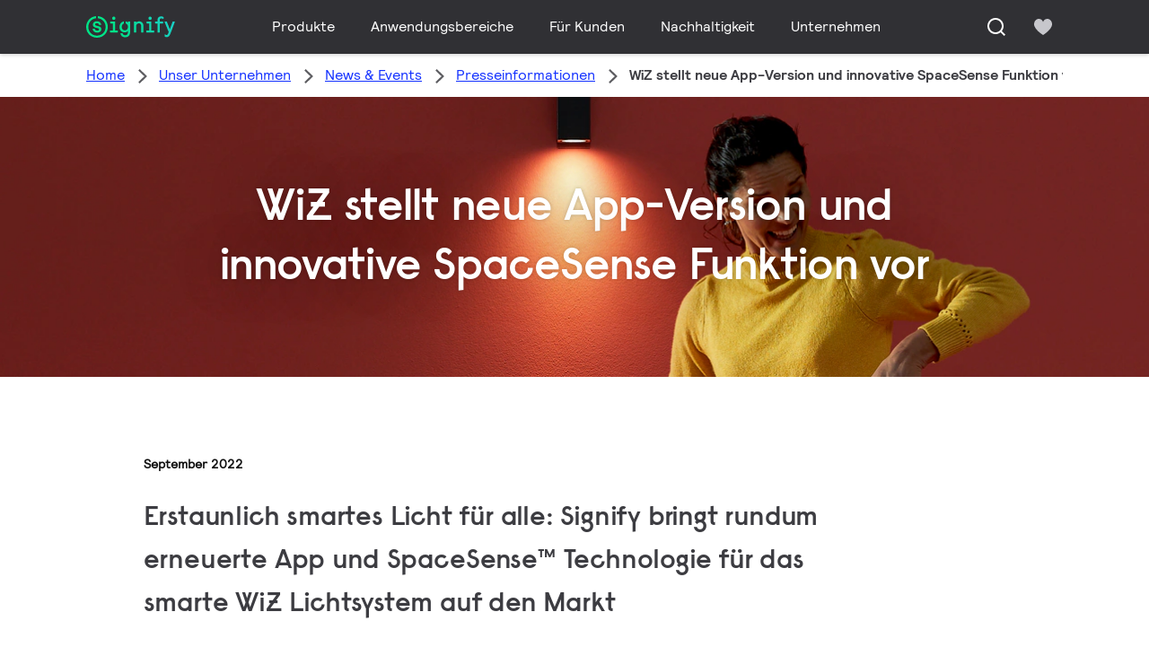

--- FILE ---
content_type: text/html;charset=utf-8
request_url: https://www.signify.com/de-ch/our-company/news/press-releases/2022/20220915-signify-launches-new-version-of-wiz-app-and-spacesense-technology-for-the-wiz-system
body_size: 30040
content:


















<!DOCTYPE HTML>





<html lang="de" data-locale="de_ch" class="no-js non-ie " dir="" >





<head>
    <meta charset="utf-8">
    <meta http-equiv="x-ua-compatible" content="ie=edge">
    <meta name="viewport" content="width=device-width, initial-scale=1">

    
    



    <script defer="defer" type="text/javascript" src="https://rum.hlx.page/.rum/@adobe/helix-rum-js@%5E2/dist/rum-standalone.js" data-routing="env=prod,tier=publish,ams=Philips Lighting (AEM)"></script>
<link rel="dns-prefetch" href="//www.crsc.lighting.philips.com">
    <link rel="preconnect" href="//www.crsc.lighting.philips.com">

<link rel="dns-prefetch" href="//assets.adobedtm.com">
<link rel="dns-prefetch" href="https://www.assets.signify.com">

    
    
    
        <script src="//www.lighting.philips.com/assets/scripts/tms_code.js"></script>
    

    
    





















    <title>WiZ stellt neue App-Version und innovative SpaceSense Funktion vor | Signify Unternehmenswebsite</title>
    <meta name="description" class="elastic" content="Mit einer rundum erneuerten App und der innovativen SpaceSense Technologie erhält das WiZ Ökosystem ein großes Update.">
    <meta name="keywords" content="">
    <meta name="DATEEFFECTIVE" content="">
    <meta name="DATELASTCHANGE" content="">
    <meta name="PHILIPS.INFOTYPE" content="news">
    <meta name="PHILIPS.SUMMARY" content="Mit einer rundum erneuerten App und der innovativen SpaceSense Technologie erhält das WiZ Ökosystem ein großes Update.">
    <meta name="PHILIPS.METRICS.PAGENAME" content="our_company:news:press_releases:2022:20220915_signify_launches_new_version_of_wiz_app_and_spacesense_technology_for_the_wiz_system">

    


















    <meta class="elastic" name="last_modified" content="2024-12-03T11:55:49.924Z">

<meta class="elastic" name="page_type" content="news">

<meta class="elastic" name="keyword" content="">
<meta class="elastic" name="baseurl" content="https://www.signify.com/de-ch/our-company/news/press-releases/2022/20220915-signify-launches-new-version-of-wiz-app-and-spacesense-technology-for-the-wiz-system">

    <meta class="elastic" name="env" content="prd">


    <meta class="elastic" name="asset_url" content="https://www.lighting.philips.com/b-dam/brand-logos/search_brand_logo_Signify.png">


    <meta class="elastic" name="sector" content="SIG">


    <meta class="elastic" name="locale" content="de_CH">


    <meta class="elastic" name="iss_title" content="WiZ stellt neue App-Version und innovative SpaceSense Funktion vor">




















<meta property="og:title" content="WiZ stellt neue App-Version und innovative SpaceSense Funktion vor | Signify Unternehmenswebsite">
<meta property="og:description" content="Mit einer rundum erneuerten App und der innovativen SpaceSense Technologie erhält das WiZ Ökosystem ein großes Update.">
<meta property="og:type" content="article">
<meta property="og:image" content="https://www.signify.com/content/dam/signify/de-de/about/news/2022/20220915-signify-launches-new-version-of-wiz-app-and-spacesense-technology-for-the-wiz-system/wiz-introduces-new-app-version-and-innovative-spacesense-feature-thumbnail.jpg">
<meta property="og:site_name" content="Signify">
<meta property="twitter:card" content="summary">


    
    






    
    
     
     <link rel="canonical" href="https://www.signify.com/de-ch/our-company/news/press-releases/2022/20220915-signify-launches-new-version-of-wiz-app-and-spacesense-technology-for-the-wiz-system"/>
    
 




    
    



<link rel="apple-touch-icon" href="https://www.signify.com/content/dam/signify/master/crsc/signify-favicon.png">
<link rel="icon" href="https://www.signify.com/content/dam/signify/master/crsc/signify-favicon.png">
<!--[if IE]>

<link rel="shortcut icon" href="/b-etc/philips/clientlibs/foundation-base/clientlibs-css/img/favicon/favicon.ico">

<![endif]-->
<meta name="msapplication-TileColor" content="#ffffff">
<meta name="msapplication-TileImage" content="https://www.signify.com/content/dam/signify/master/crsc/signify-favicon.png">


    
    

    
     


<link rel="stylesheet" href="/b-etc/designs/signify/clientlibs.min.ACSHASH86f3b9d097604892f349bc5d1046afa9.css" type="text/css">





    








<script type="text/javascript" src="//www.crsc.lighting.philips.com/crsc/scripts/_page.webfont.all.js"></script>
<script type="text/javascript">
    if (typeof _page !== 'undefined') { _page.text = _page.text || {};
        _page.link = _page.link || {}; _page.topNav = _page.topNav || {};
        
            if (typeof _page.webfont !== 'undefined') {
            _page.webfont.load({language: 'de'}, 'rs_demibold','rl_book','rl_bold');
            }
        
     }
</script>
<!--[if lt IE 9]>
    
    <script src="/b-etc/philips/clientlibs/foundation-base/html5shiv.min.ACSHASHa584b1fb7a2ba1a860c97f289a01cbc8.js"></script>

    
<![endif]-->
<script type="text/javascript">
/*
 modernizr v3.3.1
 Build https://modernizr.com/download?-canvas-csstransforms-csstransforms3d-csstransitions-flexbox-fullscreen-localstorage-objectfit-svg-touchevents-addtest-domprefixes-mq-prefixes-setclasses-testallprops-testprop-teststyles-dontmin

 Copyright (c)
  Faruk Ates
  Paul Irish
  Alex Sexton
  Ryan Seddon
  Patrick Kettner
  Stu Cox
  Richard Herrera

 MIT License
 {
  "name": "SVG",
  "property": "svg",
  "caniuse": "svg",
  "tags": ["svg"],
  "authors": ["Erik Dahlstrom"],
  "polyfills": [
    "svgweb",
    "raphael",
    "amplesdk",
    "canvg",
    "svg-boilerplate",
    "sie",
    "dojogfx",
    "fabricjs"
  ]
}
! {
  "name": "Local Storage",
  "property": "localstorage",
  "caniuse": "namevalue-storage",
  "tags": ["storage"],
  "knownBugs": [],
  "notes": [],
  "warnings": [],
  "polyfills": [
    "joshuabell-polyfill",
    "cupcake",
    "storagepolyfill",
    "amplifyjs",
    "yui-cacheoffline"
  ]
}
! {
  "name": "Canvas",
  "property": "canvas",
  "caniuse": "canvas",
  "tags": ["canvas", "graphics"],
  "polyfills": ["flashcanvas", "excanvas", "slcanvas", "fxcanvas"]
}
! {
  "name": "CSS Supports",
  "property": "supports",
  "caniuse": "css-featurequeries",
  "tags": ["css"],
  "builderAliases": ["css_supports"],
  "notes": [{
    "name": "W3 Spec",
    "href": "http://dev.w3.org/csswg/css3-conditional/#at-supports"
  },{
    "name": "Related Github Issue",
    "href": "github.com/Modernizr/Modernizr/issues/648"
  },{
    "name": "W3 Info",
    "href": "http://dev.w3.org/csswg/css3-conditional/#the-csssupportsrule-interface"
  }]
}
! {
  "name": "Touch Events",
  "property": "touchevents",
  "caniuse" : "touch",
  "tags": ["media", "attribute"],
  "notes": [{
    "name": "Touch Events spec",
    "href": "https://www.w3.org/TR/2013/WD-touch-events-20130124/"
  }],
  "warnings": [
    "Indicates if the browser supports the Touch Events spec, and does not necessarily reflect a touchscreen device"
  ],
  "knownBugs": [
    "False-positive on some configurations of Nokia N900",
    "False-positive on some BlackBerry 6.0 builds – https://github.com/Modernizr/Modernizr/issues/372#issuecomment-3112695"
  ]
}
! {
  "name": "Flexbox",
  "property": "flexbox",
  "caniuse": "flexbox",
  "tags": ["css"],
  "notes": [{
    "name": "The _new_ flexbox",
    "href": "http://dev.w3.org/csswg/css3-flexbox"
  }],
  "warnings": [
    "A `true` result for this detect does not imply that the `flex-wrap` property is supported; see the `flexwrap` detect."
  ]
}
! {
  "name": "CSS Transforms",
  "property": "csstransforms",
  "caniuse": "transforms2d",
  "tags": ["css"]
}
! {
  "name": "CSS Transforms 3D",
  "property": "csstransforms3d",
  "caniuse": "transforms3d",
  "tags": ["css"],
  "warnings": [
    "Chrome may occassionally fail this test on some systems; more info: https://code.google.com/p/chromium/issues/detail?id=129004"
  ]
}
! {
  "name": "CSS Transitions",
  "property": "csstransitions",
  "caniuse": "css-transitions",
  "tags": ["css"]
}
! {
  "name": "Fullscreen API",
  "property": "fullscreen",
  "caniuse": "fullscreen",
  "notes": [{
    "name": "MDN documentation",
    "href": "https://developer.mozilla.org/en/API/Fullscreen"
  }],
  "polyfills": ["screenfulljs"],
  "builderAliases": ["fullscreen_api"]
}
! {
  "name": "CSS Object Fit",
  "caniuse": "object-fit",
  "property": "objectfit",
  "tags": ["css"],
  "builderAliases": ["css_objectfit"],
  "notes": [{
    "name": "Opera Article on Object Fit",
    "href": "https://dev.opera.com/articles/css3-object-fit-object-position/"
  }]
}
!*/
(function(k,l,w){function m(a,c){return typeof a===c}function D(a){var c=q.className,b=e._config.classPrefix||"";z&&(c=c.baseVal);e._config.enableJSClass&&(c=c.replace(new RegExp("(^|\\s)"+b+"no-js(\\s|$)"),"$1"+b+"js$2"));e._config.enableClasses&&(c+=" "+b+a.join(" "+b),z?q.className.baseVal=c:q.className=c)}function E(a,c){if("object"==typeof a)for(var b in a)F(a,b)&&E(b,a[b]);else{a=a.toLowerCase();b=a.split(".");var d=e[b[0]];2==b.length&&(d=d[b[1]]);if("undefined"!=typeof d)return e;c="function"==
typeof c?c():c;1==b.length?e[b[0]]=c:(!e[b[0]]||e[b[0]]instanceof Boolean||(e[b[0]]=new Boolean(e[b[0]])),e[b[0]][b[1]]=c);D([(c&&0!=c?"":"no-")+b.join("-")]);e._trigger(a,c)}return e}function v(){return"function"!==typeof l.createElement?l.createElement(arguments[0]):z?l.createElementNS.call(l,"http://www.w3.org/2000/svg",arguments[0]):l.createElement.apply(l,arguments)}function C(a,c,b,d){var f=v("div");var g=l.body;g||(g=v(z?"svg":"body"),g.fake=!0);if(parseInt(b,10))for(;b--;){var u=v("div");
u.id=d?d[b]:"modernizr"+(b+1);f.appendChild(u)}b=v("style");b.type="text/css";b.id="smodernizr";(g.fake?g:f).appendChild(b);g.appendChild(f);b.styleSheet?b.styleSheet.cssText=a:b.appendChild(l.createTextNode(a));f.id="modernizr";if(g.fake){g.style.background="";g.style.overflow="hidden";var n=q.style.overflow;q.style.overflow="hidden";q.appendChild(g)}a=c(f,a);g.fake?(g.parentNode.removeChild(g),q.style.overflow=n,q.offsetHeight):f.parentNode.removeChild(f);return!!a}function G(a){return a.replace(/([a-z])-([a-z])/g,
function(c,b,d){return b+d.toUpperCase()}).replace(/^-/,"")}function P(a,c){return function(){return a.apply(c,arguments)}}function H(a){return a.replace(/([A-Z])/g,function(c,b){return"-"+b.toLowerCase()}).replace(/^ms-/,"-ms-")}function Q(a,c){var b=a.length;if("CSS"in k&&"supports"in k.CSS){for(;b--;)if(k.CSS.supports(H(a[b]),c))return!0;return!1}if("CSSSupportsRule"in k){for(var d=[];b--;)d.push("("+H(a[b])+":"+c+")");d=d.join(" or ");return C("@supports ("+d+") { #modernizr { position: absolute; } }",
function(f){return"absolute"==getComputedStyle(f,null).position})}return w}function I(a,c,b,d){function f(){u&&(delete p.style,delete p.modElem)}d=m(d,"undefined")?!1:d;if(!m(b,"undefined")){var g=Q(a,b);if(!m(g,"undefined"))return g}for(g=["modernizr","tspan","samp"];!p.style&&g.length;){var u=!0;p.modElem=v(g.shift());p.style=p.modElem.style}var n=a.length;for(g=0;g<n;g++){var r=a[g];var R=p.style[r];~(""+r).indexOf("-")&&(r=G(r));if(p.style[r]!==w){if(d||m(b,"undefined"))return f(),"pfx"==c?r:
!0;try{p.style[r]=b}catch(S){}if(p.style[r]!=R)return f(),"pfx"==c?r:!0}}f();return!1}function A(a,c,b,d,f){var g=a.charAt(0).toUpperCase()+a.slice(1),u=(a+" "+J.join(g+" ")+g).split(" ");if(m(c,"string")||m(c,"undefined"))return I(u,c,d,f);u=(a+" "+K.join(g+" ")+g).split(" ");a:{a=u;for(var n in a)if(a[n]in c){if(!1===b){c=a[n];break a}n=c[a[n]];if(m(n,"function")){c=P(n,b||c);break a}c=n;break a}c=!1}return c}function x(a,c,b){return A(a,w,w,c,b)}var L=[],y=[],h={_version:"3.3.1",_config:{classPrefix:"test-",
enableClasses:!0,enableJSClass:!0,usePrefixes:!0},_q:[],on:function(a,c){var b=this;setTimeout(function(){c(b[a])},0)},addTest:function(a,c,b){y.push({name:a,fn:c,options:b})},addAsyncTest:function(a){y.push({name:null,fn:a})}},e=function(){};e.prototype=h;e=new e;e.addTest("svg",!!l.createElementNS&&!!l.createElementNS("http://www.w3.org/2000/svg","svg").createSVGRect);e.addTest("localstorage",function(){try{return localStorage.setItem("modernizr","modernizr"),localStorage.removeItem("modernizr"),
!0}catch(a){return!1}});var B=h._config.usePrefixes?" -webkit- -moz- -o- -ms- ".split(" "):["",""];h._prefixes=B;var q=l.documentElement,z="svg"===q.nodeName.toLowerCase(),K=h._config.usePrefixes?["moz","o","ms","webkit"]:[];h._domPrefixes=K;var F;(function(){var a={}.hasOwnProperty;F=m(a,"undefined")||m(a.call,"undefined")?function(c,b){return b in c&&m(c.constructor.prototype[b],"undefined")}:function(c,b){return a.call(c,b)}})();h._l={};h.on=function(a,c){this._l[a]||(this._l[a]=[]);this._l[a].push(c);
e.hasOwnProperty(a)&&setTimeout(function(){e._trigger(a,e[a])},0)};h._trigger=function(a,c){if(this._l[a]){var b=this._l[a];setTimeout(function(){var d;for(d=0;d<b.length;d++){var f=b[d];f(c)}},0);delete this._l[a]}};e._q.push(function(){h.addTest=E});e.addTest("canvas",function(){var a=v("canvas");return!(!a.getContext||!a.getContext("2d"))});e.addTest("supports","CSS"in k&&"supports"in k.CSS||"supportsCSS"in k);var t=function(){var a=k.matchMedia||k.msMatchMedia;return a?function(c){return(c=a(c))&&
c.matches||!1}:function(c){var b=!1;C("@media "+c+" { #modernizr { position: absolute; } }",function(d){b="absolute"==(k.getComputedStyle?k.getComputedStyle(d,null):d.currentStyle).position});return b}}();h.mq=t;var M=h.testStyles=C;e.addTest("touchevents",function(){if("ontouchstart"in k||k.DocumentTouch&&l instanceof DocumentTouch)var a=!0;else{var c=["@media (",B.join("touch-enabled),("),"heartz){#modernizr{top:9px;position:absolute}}"].join("");M(c,function(b){a=9===b.offsetTop})}return a});var J=
h._config.usePrefixes?["Moz","O","ms","Webkit"]:[];h._cssomPrefixes=J;var N=function(a){var c=B.length,b=k.CSSRule;if("undefined"===typeof b)return w;if(!a)return!1;a=a.replace(/^@/,"");var d=a.replace(/-/g,"_").toUpperCase()+"_RULE";if(d in b)return"@"+a;for(var f=0;f<c;f++){var g=B[f];if(g.toUpperCase()+"_"+d in b)return"@-"+g.toLowerCase()+"-"+a}return!1};h.atRule=N;var O={elem:v("modernizr")};e._q.push(function(){delete O.elem});var p={style:O.elem.style};e._q.unshift(function(){delete p.style});
h.testProp=function(a,c,b){return I([a],w,c,b)};h.testAllProps=A;h.testAllProps=x;e.addTest("flexbox",x("flexBasis","1px",!0));e.addTest("csstransforms",function(){return-1===navigator.userAgent.indexOf("Android 2.")&&x("transform","scale(1)",!0)});e.addTest("csstransforms3d",function(){var a=!!x("perspective","1px",!0),c=e._config.usePrefixes;if(a&&(!c||"webkitPerspective"in q.style)){if(e.supports)var b="@supports (perspective: 1px)";else b="@media (transform-3d)",c&&(b+=",(-webkit-transform-3d)");
M("#modernizr{width:0;height:0}"+(b+"{#modernizr{width:7px;height:18px;margin:0;padding:0;border:0}}"),function(d){a=7===d.offsetWidth&&18===d.offsetHeight})}return a});e.addTest("csstransitions",x("transition","all",!0));t=h.prefixed=function(a,c,b){if(0===a.indexOf("@"))return N(a);-1!=a.indexOf("-")&&(a=G(a));return c?A(a,c,b):A(a,"pfx")};e.addTest("fullscreen",!(!t("exitFullscreen",l,!1)&&!t("cancelFullScreen",l,!1)));e.addTest("objectfit",!!t("objectFit"),{aliases:["object-fit"]});(function(){var a,
c;for(c in y)if(y.hasOwnProperty(c)){var b=[];var d=y[c];if(d.name&&(b.push(d.name.toLowerCase()),d.options&&d.options.aliases&&d.options.aliases.length))for(a=0;a<d.options.aliases.length;a++)b.push(d.options.aliases[a].toLowerCase());d=m(d.fn,"function")?d.fn():d.fn;for(a=0;a<b.length;a++){var f=b[a];f=f.split(".");1===f.length?e[f[0]]=d:(!e[f[0]]||e[f[0]]instanceof Boolean||(e[f[0]]=new Boolean(e[f[0]])),e[f[0]][f[1]]=d);L.push((d?"":"no-")+f.join("-"))}}})();D(L);delete h.addTest;delete h.addAsyncTest;
for(t=0;t<e._q.length;t++)e._q[t]();k.Modernizr=e})(window,document);Modernizr.addTest("correctvh",function(){return!navigator.userAgent.match(/(iPad|iPhone);.*CPU.*OS (6|7)_\d/i)});Modernizr.addTest("touch",function(){return Modernizr.touchevents});(function(){var k=document.documentElement;Modernizr._config.classPrefix&&-1<k.className.indexOf("no-js")&&(k.className=k.className.replace("no-js",Modernizr._config.classPrefix+"js"))})();
</script>


    
    





    
    


    


                              <script>!function(a){var e="https://s.go-mpulse.net/boomerang/",t="addEventListener";if("True"=="True")a.BOOMR_config=a.BOOMR_config||{},a.BOOMR_config.PageParams=a.BOOMR_config.PageParams||{},a.BOOMR_config.PageParams.pci=!0,e="https://s2.go-mpulse.net/boomerang/";if(window.BOOMR_API_key="PKCAN-ZF6A2-DRLJC-47N5R-RK67J",function(){function n(e){a.BOOMR_onload=e&&e.timeStamp||(new Date).getTime()}if(!a.BOOMR||!a.BOOMR.version&&!a.BOOMR.snippetExecuted){a.BOOMR=a.BOOMR||{},a.BOOMR.snippetExecuted=!0;var i,_,o,r=document.createElement("iframe");if(a[t])a[t]("load",n,!1);else if(a.attachEvent)a.attachEvent("onload",n);r.src="javascript:void(0)",r.title="",r.role="presentation",(r.frameElement||r).style.cssText="width:0;height:0;border:0;display:none;",o=document.getElementsByTagName("script")[0],o.parentNode.insertBefore(r,o);try{_=r.contentWindow.document}catch(O){i=document.domain,r.src="javascript:var d=document.open();d.domain='"+i+"';void(0);",_=r.contentWindow.document}_.open()._l=function(){var a=this.createElement("script");if(i)this.domain=i;a.id="boomr-if-as",a.src=e+"PKCAN-ZF6A2-DRLJC-47N5R-RK67J",BOOMR_lstart=(new Date).getTime(),this.body.appendChild(a)},_.write("<bo"+'dy onload="document._l();">'),_.close()}}(),"".length>0)if(a&&"performance"in a&&a.performance&&"function"==typeof a.performance.setResourceTimingBufferSize)a.performance.setResourceTimingBufferSize();!function(){if(BOOMR=a.BOOMR||{},BOOMR.plugins=BOOMR.plugins||{},!BOOMR.plugins.AK){var e=""=="true"?1:0,t="",n="aohi32yx2u2ve2lqi7vq-f-4a5e0d350-clientnsv4-s.akamaihd.net",i="false"=="true"?2:1,_={"ak.v":"39","ak.cp":"678058","ak.ai":parseInt("448880",10),"ak.ol":"0","ak.cr":9,"ak.ipv":4,"ak.proto":"h2","ak.rid":"d009e95","ak.r":42311,"ak.a2":e,"ak.m":"dscb","ak.n":"essl","ak.bpcip":"3.142.141.0","ak.cport":55260,"ak.gh":"23.213.52.82","ak.quicv":"","ak.tlsv":"tls1.3","ak.0rtt":"","ak.0rtt.ed":"","ak.csrc":"-","ak.acc":"","ak.t":"1768966123","ak.ak":"hOBiQwZUYzCg5VSAfCLimQ==4WEdgs796ivEKj+nH7UOdQCvdpaghPOv4op1d8e39qduGUGSQoTHC16VJAcIog3O7mGAYeFDBYqaAgsURqRJqpwzMwizmP5b9eCNVvIsiclSeLLYRaqnk5C54uRL8V8a6nE7Yp/X5rpUeP7Ew036B4rVTs3wy4YVl0N97WKZ6+aSNNygUzZLsxp3YVDDcInTWXNnh6s9RPQFMFnCBjfzoBu8hbiB32hE4qHhnonntgvsIaMX/npfNDuzU60G6lwdxxevNjNmLP0WlSUiKCQc7bagmzwu+WOpo4ukGxba9OHoo+YZBlW6gpPCbdoNxiaNFVFS98qWPjNzh3oQ9sUngoMvCmfjsnXjUHAL1zY3EpJmeQpx/rfI3p+5k8ua9llHZ6+dCvgfCsRgGqFpP+zI5iTwh1ECtJ5wNJb2mqy5FlU=","ak.pv":"207","ak.dpoabenc":"","ak.tf":i};if(""!==t)_["ak.ruds"]=t;var o={i:!1,av:function(e){var t="http.initiator";if(e&&(!e[t]||"spa_hard"===e[t]))_["ak.feo"]=void 0!==a.aFeoApplied?1:0,BOOMR.addVar(_)},rv:function(){var a=["ak.bpcip","ak.cport","ak.cr","ak.csrc","ak.gh","ak.ipv","ak.m","ak.n","ak.ol","ak.proto","ak.quicv","ak.tlsv","ak.0rtt","ak.0rtt.ed","ak.r","ak.acc","ak.t","ak.tf"];BOOMR.removeVar(a)}};BOOMR.plugins.AK={akVars:_,akDNSPreFetchDomain:n,init:function(){if(!o.i){var a=BOOMR.subscribe;a("before_beacon",o.av,null,null),a("onbeacon",o.rv,null,null),o.i=!0}return this},is_complete:function(){return!0}}}}()}(window);</script></head>




<body class="newscenter-article" data-country="CH" data-language="de" data-locale="de_CH">







<!--<noindex>-->
<!-- HEADER SECTION START -->

    <section class=" "><div class="xfpage page basicpage">

    



<div class="xf-content-height">
    

<div class="aem-Grid aem-Grid--12 aem-Grid--default--12 ">
    
    <div class="experience-fragment-component experience-fragment experiencefragment aem-GridColumn aem-GridColumn--default--12">
<div id="experience-fragment-component-779dd4c86c" class="cmp-experiencefragment cmp-experiencefragment--header">

    



<div class="xf-content-height">
    

<div class="aem-Grid aem-Grid--12 aem-Grid--default--12 ">
    
    <div class="header-component header master-ssr-component master-component aem-GridColumn aem-GridColumn--default--12">
    
    
    
    
        
        
            <header data-cmp-name="header-component" data-cmp-id="92bc90cc-06e8-469b-8670-dbf31fad31fd" data-cmp-rendered-at="2026-01-20T09:08:40.394Z" data-tracking-event="component/header/impression" data-tracking-info="{&quot;component&quot;:{&quot;id&quot;:&quot;7615d67e0f33ff5dce39bc2b5bc4dbf7&quot;,&quot;path&quot;:&quot;/header_component_541789929&quot;,&quot;name&quot;:&quot;header&quot;}}" data-server-rendered="true" class="header"><!----> <div class="header__body header__container"><div class="header__prenav"><section class="section-component header__prenav-container"><div class="header__prenav-logo"><a href="https://www.signify.com/de-ch" class="header__logo-link"><img alt="Signify-Logo" src="https://www.signify.com/content/dam/signify-multibrand/master/navigation/logo/signify-logo.svg" class="header__prenav-logo-img"></a></div> <nav aria-label="" class="header__menu-wrapper header__menu--desktop"><ul class="header__menu navigation-items"><li class="header__menu-item header__menu-item--desktop navigation-item flyout-v2-trigger"><div class="header__menu-item--submenu"><a href="https://www.signify.com/de-ch/prof" title="Produkte" class="header__menu-item--submenu__link flyout-v2-trigger__link body-copy-2">
                    Produkte
                </a> <div class="flyout-v2"><section class="flyout-v2__inner-wrapper section-component"><div class="flyout-v2__header"><header class="flyout-v2__submenu-title heading-4">
                Produkte
            </header> <button type="button" aria-label="Close" data-tracking-info="{&quot;event&quot;:{&quot;effect&quot;:&quot;close Produkte flyout&quot;,&quot;label&quot;:&quot;Close&quot;}}" class="flyout-v2__close-button icon-button--ghost"><svg class="icon icon-close icon--md"><use href="/etc.clientlibs/signify-brand-signify-multibrand/clientlibs/clientlib-main/resources/icons/ui.svg#close"></use></svg></button></div> <nav aria-label="Sekundäres Menü" class="row flyout-v2__nav"><div class="flyout-v2__links flyout-v2__links--multi-column col-12" style="display:none;"><section class="flyout-v2__block flyout-v2__block--links"><div class="navigation-list"><img alt="Innenleuchten" loading="lazy" fetchpriority="low" srcset="https://www.assets.signify.com/is/image/Signify/DN145B-G4-20S-PSU-CLP" src="[data-uri]" class="flyout-v2__block-image"> <header class="heading-7 flyout-v2__block-title">
        Innenleuchten
    </header> <ul class="flyout-v2__list"><li class="flyout-v2__li"><a href="https://www.signify.com/de-ch/prof/innenleuchten/downlights/SMC_CDOWNL_CA/category" target="_self" class="text-label body-copy-2 flyout-v2__link">Downlights</a></li><li class="flyout-v2__li"><a href="https://www.signify.com/de-ch/prof/innenleuchten/einbaustrahler/SMC_ACCDOWNL_CA/category" target="_self" class="text-label body-copy-2 flyout-v2__link">Einbaustrahler</a></li><li class="flyout-v2__li"><a href="https://www.signify.com/de-ch/prof/innenleuchten/einbau-und-einlegeleuchten/SMC_CREC_CA/category" target="_self" class="text-label body-copy-2 flyout-v2__link">Einbau- und Einlegeleuchten</a></li><li class="flyout-v2__li"><a href="https://www.signify.com/de-ch/prof/innenleuchten/stromschienenleuchten/SMC_LGHTPNLS_CA/category" target="_self" class="text-label body-copy-2 flyout-v2__link">Stromschienenleuchten</a></li></ul> <div class="flyout-v2__li"><a href="https://www.signify.com/de-ch/prof/innenleuchten" class="flyout-v2__link navigation-menu-link--primary text-label--bold">
            Alle anzeigen
            <svg class="icon icon-right icon--sm"><use href="/etc.clientlibs/signify-brand-signify-multibrand/clientlibs/clientlib-main/resources/icons/ui.svg#right"></use></svg></a></div></div></section><section class="flyout-v2__block flyout-v2__block--links"><div class="navigation-list"><img alt="Außenleuchten" loading="lazy" fetchpriority="low" srcset="https://www.assets.signify.com/is/image/Signify/BGP701_Luma_gen2_Nano_BSP" src="[data-uri]" class="flyout-v2__block-image"> <header class="heading-7 flyout-v2__block-title">
        Außenleuchten
    </header> <ul class="flyout-v2__list"><li class="flyout-v2__li"><a href="https://www.signify.com/de-ch/prof/ausenleuchten/strasen-und-wege/SMC_NROADLUM_CA/category" target="_self" class="text-label body-copy-2 flyout-v2__link">Straßen und Wege</a></li><li class="flyout-v2__li"><a href="https://www.signify.com/de-ch/prof/ausenleuchten/sport-und-flachenbeleuchtung/SMC_NSPAREA_CA/category" target="_self" class="text-label body-copy-2 flyout-v2__link">Sport- und Flächenbeleuchtung</a></li><li class="flyout-v2__li"><a href="https://www.signify.com/de-ch/prof/ausenleuchten/architektonische-beleuchtung/SMC_PROJECT_CA/category" target="_self" class="text-label body-copy-2 flyout-v2__link">Architektonische Beleuchtung</a></li><li class="flyout-v2__li"><a href="https://www.signify.com/de-ch/prof/ausenleuchten/urbane-beleuchtung/SMC_URBAN_CA/category" target="_self" class="text-label body-copy-2 flyout-v2__link">Urbane Beleuchtung</a></li></ul> <div class="flyout-v2__li"><a href="https://www.signify.com/de-ch/prof/ausenleuchten" class="flyout-v2__link navigation-menu-link--primary text-label--bold">
            Alle anzeigen
            <svg class="icon icon-right icon--sm"><use href="/etc.clientlibs/signify-brand-signify-multibrand/clientlibs/clientlib-main/resources/icons/ui.svg#right"></use></svg></a></div></div></section><section class="flyout-v2__block flyout-v2__block--links"><div class="navigation-list"><img alt="LED-Lampen- und Röhren" loading="lazy" fetchpriority="low" srcset="https://www.assets.signify.com/is/image/Signify/CorePro_LEDtube_EM_Mains_T8-BSP" src="[data-uri]" class="flyout-v2__block-image"> <header class="heading-7 flyout-v2__block-title">
        LED-Lampen- und Röhren
    </header> <ul class="flyout-v2__list"><li class="flyout-v2__li"><a href="https://www.signify.com/de-ch/prof/led-lampen-und-rohren/led-rohren/SMC_EP01LTUB_CA/category" target="_self" class="text-label body-copy-2 flyout-v2__link">LED-Röhren</a></li><li class="flyout-v2__li"><a href="https://www.signify.com/de-ch/prof/led-lampen-und-rohren/led-spots/SMC_LEDSPOT_CA/category" target="_self" class="text-label body-copy-2 flyout-v2__link">LED-Spots</a></li><li class="flyout-v2__li"><a href="https://www.signify.com/de-ch/prof/led-lampen-und-rohren/led-lampen-als-alternative-fur-entladungslampen/SMC_LEDHID_CA/category" target="_self" class="text-label body-copy-2 flyout-v2__link">LED-Lampen als Alternative für Entladungslampen</a></li><li class="flyout-v2__li"><a href="https://www.signify.com/de-ch/prof/led-lampen-und-rohren/led-lampen/SMC_LEDBULB_CA/category" target="_self" class="text-label body-copy-2 flyout-v2__link">LED-Lampen</a></li></ul> <div class="flyout-v2__li"><a href="https://www.signify.com/de-ch/prof/led-lampen-und-rohren" class="flyout-v2__link navigation-menu-link--primary text-label--bold">
            Alle anzeigen
            <svg class="icon icon-right icon--sm"><use href="/etc.clientlibs/signify-brand-signify-multibrand/clientlibs/clientlib-main/resources/icons/ui.svg#right"></use></svg></a></div></div></section><section class="flyout-v2__block flyout-v2__block--links"><div class="navigation-list"><img alt="Konventionelle Lampen und Leuchtstofflampen" loading="lazy" fetchpriority="low" srcset="https://www.assets.signify.com/is/image/Signify/LPPR1_TL5HO8SE_COPY_BEAUTYSHOT" src="[data-uri]" class="flyout-v2__block-image"> <header class="heading-7 flyout-v2__block-title">
        Konventionelle Lampen und Leuchtstofflampen
    </header> <ul class="flyout-v2__list"><li class="flyout-v2__li"><a href="https://www.signify.com/de-ch/prof/konventionelle-lampen-und-leuchtstofflampen/leuchtstofflampen-und-starter/SMC_FLLMPST_CA/category" target="_self" class="text-label body-copy-2 flyout-v2__link">Leuchtstofflampen und Starter</a></li><li class="flyout-v2__li"><a href="https://www.signify.com/de-ch/prof/konventionelle-lampen-und-leuchtstofflampen/kompakte-entladungslampen/SMC_EP01LCHD_CA/category" target="_self" class="text-label body-copy-2 flyout-v2__link">Kompakte Entladungslampen</a></li><li class="flyout-v2__li"><a href="https://www.signify.com/de-ch/prof/konventionelle-lampen-und-leuchtstofflampen/hochdruckentladungslampen/SMC_EP01LHID_CA/category" target="_self" class="text-label body-copy-2 flyout-v2__link">Hochdruckentladungslampen</a></li><li class="flyout-v2__li"><a href="https://www.signify.com/de-ch/prof/konventionelle-lampen-und-leuchtstofflampen/speziallampen/SMC_SPLAMPS_CA/category" target="_self" class="text-label body-copy-2 flyout-v2__link">Speziallampen</a></li></ul> <div class="flyout-v2__li"><a href="https://www.signify.com/de-ch/prof/konventionelle-lampen-und-leuchtstofflampen" class="flyout-v2__link navigation-menu-link--primary text-label--bold">
            Alle anzeigen
            <svg class="icon icon-right icon--sm"><use href="/etc.clientlibs/signify-brand-signify-multibrand/clientlibs/clientlib-main/resources/icons/ui.svg#right"></use></svg></a></div></div></section><section class="flyout-v2__block flyout-v2__block--links"><div class="navigation-list"><img alt="LED-Elektronik" loading="lazy" fetchpriority="low" srcset="https://www.assets.signify.com/is/image/Signify/UV-B-module-Family-Fam-BS" src="[data-uri]" class="flyout-v2__block-image"> <header class="heading-7 flyout-v2__block-title">
        LED-Elektronik
    </header> <ul class="flyout-v2__list"><li class="flyout-v2__li"><a href="https://www.signify.com/de-ch/prof/led-elektronik/lineare-module/SMC_LINMOD_CA/category" target="_self" class="text-label body-copy-2 flyout-v2__link">Lineare Module</a></li><li class="flyout-v2__li"><a href="https://www.signify.com/de-ch/prof/led-elektronik/module-fur-punktuelle-beleuchtung/SMC_PSMOD_CA/category" target="_self" class="text-label body-copy-2 flyout-v2__link">Module für punktuelle Beleuchtung</a></li><li class="flyout-v2__li"><a href="https://www.signify.com/de-ch/prof/led-elektronik/lineare-treiber/SMC_LINDRV_CA/category" target="_self" class="text-label body-copy-2 flyout-v2__link">Lineare Treiber</a></li><li class="flyout-v2__li"><a href="https://www.signify.com/de-ch/prof/led-elektronik/treiber-fur-punktuelle-beleuchtung/SMC_PSDRV_CA/category" target="_self" class="text-label body-copy-2 flyout-v2__link">Treiber für punktuelle Beleuchtung</a></li></ul> <div class="flyout-v2__li"><a href="https://www.signify.com/de-ch/prof/led-elektronik" class="flyout-v2__link navigation-menu-link--primary text-label--bold">
            Alle anzeigen
            <svg class="icon icon-right icon--sm"><use href="/etc.clientlibs/signify-brand-signify-multibrand/clientlibs/clientlib-main/resources/icons/ui.svg#right"></use></svg></a></div></div></section><section class="flyout-v2__block flyout-v2__block--links"><div class="navigation-list"><img alt="Beleuchtungselektronik" loading="lazy" fetchpriority="low" srcset="https://www.assets.signify.com/is/image/Signify/GPBS1_DAVCMPCT_PHL_0001" src="[data-uri]" class="flyout-v2__block-image"> <header class="heading-7 flyout-v2__block-title">
        Beleuchtungselektronik
    </header> <ul class="flyout-v2__list"><li class="flyout-v2__li"><a href="https://www.signify.com/de-ch/prof/beleuchtungselektronik/entladungslampen-hid/SMC_GE01GAD_CA/category" target="_self" class="text-label body-copy-2 flyout-v2__link">Entladungslampen (HID)</a></li><li class="flyout-v2__li"><a href="https://www.signify.com/de-ch/prof/beleuchtungselektronik/leuchtstofflampen/SMC_GE01GAF_CA/category" target="_self" class="text-label body-copy-2 flyout-v2__link">Leuchtstofflampen</a></li></ul> <div class="flyout-v2__li"><a href="https://www.signify.com/de-ch/prof/beleuchtungselektronik" class="flyout-v2__link navigation-menu-link--primary text-label--bold">
            Alle anzeigen
            <svg class="icon icon-right icon--sm"><use href="/etc.clientlibs/signify-brand-signify-multibrand/clientlibs/clientlib-main/resources/icons/ui.svg#right"></use></svg></a></div></div></section><section class="flyout-v2__block flyout-v2__block--links"><div class="navigation-list"><img alt="Lichtregelsysteme" loading="lazy" fetchpriority="low" srcset="https://www.assets.signify.com/is/image/Signify/DYN_IMG_SI_FAM_BS" src="[data-uri]" class="flyout-v2__block-image"> <header class="heading-7 flyout-v2__block-title">
        Lichtregelsysteme
    </header> <ul class="flyout-v2__list"><li class="flyout-v2__li"><a href="https://www.signify.com/de-ch/prof/lichtregelsysteme/dynalite/SMC_ECLMSYS_CA/category" target="_self" class="text-label body-copy-2 flyout-v2__link">Dynalite</a></li><li class="flyout-v2__li"><a href="https://www.signify.com/de-ch/prof/lichtregelsysteme/interact-fur-intelligente-gebaude/SMC_ECINDACC_CA/category" target="_self" class="text-label body-copy-2 flyout-v2__link">Interact für intelligente Gebäude</a></li><li class="flyout-v2__li"><a href="https://www.signify.com/de-ch/prof/lichtregelsysteme/bewegungs-und-prasenzmelder/SMC_ECSACON_CA/category" target="_self" class="text-label body-copy-2 flyout-v2__link">Bewegungs- und Präsenzmelder</a></li><li class="flyout-v2__li"><a href="https://www.signify.com/de-ch/prof/lichtregelsysteme/leuchtenintegrierte-lichtregelsysteme-innen/SMC_ECLBCON_CA/category" target="_self" class="text-label body-copy-2 flyout-v2__link">Leuchtenintegrierte Lichtregelsysteme – Innen</a></li></ul> <div class="flyout-v2__li"><a href="https://www.signify.com/de-ch/prof/lichtregelsysteme" class="flyout-v2__link navigation-menu-link--primary text-label--bold">
            Alle anzeigen
            <svg class="icon icon-right icon--sm"><use href="/etc.clientlibs/signify-brand-signify-multibrand/clientlibs/clientlib-main/resources/icons/ui.svg#right"></use></svg></a></div></div></section></div> <div class="flyout-v2__cards flyout-v2__cards--multi-column col-12" style="display:none;"><!----><!----><!----><!----><!----><!----><!----></div></nav> <!----></section></div></div></li><li class="header__menu-item header__menu-item--desktop navigation-item flyout-v2-trigger"><div class="header__menu-item--submenu"><a href="https://www.signify.com/de-ch/applications" title="Anwendungsbereiche" class="header__menu-item--submenu__link flyout-v2-trigger__link body-copy-2">
                    Anwendungsbereiche
                </a> <div class="flyout-v2"><section class="flyout-v2__inner-wrapper section-component"><div class="flyout-v2__header"><!----> <button type="button" aria-label="Close" data-tracking-info="{&quot;event&quot;:{&quot;effect&quot;:&quot;close  flyout&quot;,&quot;label&quot;:&quot;Close&quot;}}" class="flyout-v2__close-button icon-button--ghost"><svg class="icon icon-close icon--md"><use href="/etc.clientlibs/signify-brand-signify-multibrand/clientlibs/clientlib-main/resources/icons/ui.svg#close"></use></svg></button></div> <nav aria-label="Sekundäres Menü" class="row flyout-v2__nav"><div class="flyout-v2__links flyout-v2__links--multi-column col-12" style="display:none;"><section class="flyout-v2__block flyout-v2__block--links"><div class="navigation-list"><!----> <header class="heading-7 flyout-v2__block-title">
        Anwendungsbereiche
    </header> <ul class="flyout-v2__list"><li class="flyout-v2__li"><a href="https://www.signify.com/de-ch/applications/cities" target="_self" class="text-label body-copy-2 flyout-v2__link">Städte</a></li><li class="flyout-v2__li"><a href="https://www.signify.com/de-ch/applications/education" target="_self" class="text-label body-copy-2 flyout-v2__link">Bildungswesen</a></li><li class="flyout-v2__li"><a href="https://www.signify.com/de-ch/applications/healthcare" target="_self" class="text-label body-copy-2 flyout-v2__link">Gesundheitswesen</a></li><li class="flyout-v2__li"><a href="https://www.signify.com/de-ch/applications/hospitality" target="_self" class="text-label body-copy-2 flyout-v2__link">Gastgewerbe</a></li><li class="flyout-v2__li"><a href="https://www.signify.com/de-ch/applications/manufacturing" target="_self" class="text-label body-copy-2 flyout-v2__link">Produktionsstätten</a></li><li class="flyout-v2__li"><a href="https://www.signify.com/de-ch/applications/office" target="_self" class="text-label body-copy-2 flyout-v2__link">Büro</a></li><li class="flyout-v2__li"><a href="https://www.signify.com/de-ch/applications/retail" target="_self" class="text-label body-copy-2 flyout-v2__link">Einzelhandel</a></li><li class="flyout-v2__li"><a href="https://www.signify.com/de-ch/applications/sports" target="_self" class="text-label body-copy-2 flyout-v2__link">Sport</a></li><li class="flyout-v2__li"><a href="https://www.signify.com/de-ch/applications/transportation" target="_self" class="text-label body-copy-2 flyout-v2__link">Verkehrswesen</a></li></ul> <!----></div></section></div> <div class="flyout-v2__cards flyout-v2__cards--multi-column col-12" style="display:none;"><!----></div></nav> <!----></section></div></div></li><li class="header__menu-item header__menu-item--desktop navigation-item flyout-v2-trigger"><div class="header__menu-item--submenu"><a href="https://www.signify.com/de-ch/resources" title="Für Kunden" class="header__menu-item--submenu__link flyout-v2-trigger__link body-copy-2">
                    Für Kunden
                </a> <div class="flyout-v2"><section class="flyout-v2__inner-wrapper section-component"><div class="flyout-v2__header"><!----> <button type="button" aria-label="Close" data-tracking-info="{&quot;event&quot;:{&quot;effect&quot;:&quot;close  flyout&quot;,&quot;label&quot;:&quot;Close&quot;}}" class="flyout-v2__close-button icon-button--ghost"><svg class="icon icon-close icon--md"><use href="/etc.clientlibs/signify-brand-signify-multibrand/clientlibs/clientlib-main/resources/icons/ui.svg#close"></use></svg></button></div> <nav aria-label="Sekundäres Menü" class="row flyout-v2__nav"><div class="flyout-v2__links flyout-v2__links--multi-column col-12" style="display:none;"><section class="flyout-v2__block flyout-v2__block--links"><div class="navigation-list"><!----> <header class="heading-7 flyout-v2__block-title">
        Für Kunden
    </header> <ul class="flyout-v2__list"><li class="flyout-v2__li"><a href="https://www.signify.com/de-ch/download-center" target="_self" class="text-label body-copy-2 flyout-v2__link">Download Center</a></li><li class="flyout-v2__li"><a href="https://www.signify.com/de-ch/projektberichte" target="_self" class="text-label body-copy-2 flyout-v2__link">Projektberichte</a></li><li class="flyout-v2__li"><a href="https://www.signify.com/de-ch/our-company/news/press-releases" target="_self" class="text-label body-copy-2 flyout-v2__link">Beleuchtungs-News</a></li><li class="flyout-v2__li"><a href="https://www.signify.com/global/lighting-academy" target="_self" class="text-label body-copy-2 flyout-v2__link">Lighting Academy</a></li><li class="flyout-v2__li"><a href="https://www.signify.com/de-ch/signify-services" target="_self" class="text-label body-copy-2 flyout-v2__link">Signify Services</a></li><li class="flyout-v2__li"><a href="https://www.signify.com/de-de/our-company/news/makelightwork" target="_self" class="text-label body-copy-2 flyout-v2__link">Events</a></li></ul> <div class="flyout-v2__li"><a href="https://www.signify.com/de-ch/resources" class="flyout-v2__link navigation-menu-link--primary text-label--bold">
            Entdecken Sie mehr
            <svg class="icon icon-right icon--sm"><use href="/etc.clientlibs/signify-brand-signify-multibrand/clientlibs/clientlib-main/resources/icons/ui.svg#right"></use></svg></a></div></div></section><!----><!----><!----></div> <div class="flyout-v2__cards flyout-v2__cards--multi-column col-12" style="display:none;"><!----><section class="flyout-v2__block flyout-v2__block--cards"><div class="navigation-card"><a href="https://www.signify.com/de-ch/specifier" target="_self" class="navigation-card__link"><img srcset="/content/dam/signify-multibrand/master/navigation/cards/navCard-Resources-Lighting-designers-and-engineers.jpg 524w" alt="Beleuchtungsplaner und Ingenieure" loading="lazy" fetchpriority="low" src="[data-uri]" class="navigation-card__image"> <div class="navigation-card__wrapper"><p class="navigation-card__text heading-4">Beleuchtungsplaner und Ingenieure</p></div></a></div></section><section class="flyout-v2__block flyout-v2__block--cards"><div class="navigation-card"><a href="https://www.signify.com/de-ch/partner-program" target="_self" class="navigation-card__link"><img srcset="/content/dam/signify-multibrand/master/navigation/cards/navCard-Resources-System-integrators.jpg 524w" alt="Systemintegratoren" loading="lazy" fetchpriority="low" src="[data-uri]" class="navigation-card__image"> <div class="navigation-card__wrapper"><p class="navigation-card__text heading-4">Systemintegratoren</p></div></a></div></section><section class="flyout-v2__block flyout-v2__block--cards"><div class="navigation-card"><a href="https://www.signify.com/de-ch/elektroinstallateure" target="_self" class="navigation-card__link"><img srcset="/content/dam/signify-multibrand/master/navigation/cards/navCard-Resources-Installer-and-wholesaler.jpg 524w" alt="Installateure und Großhändler" loading="lazy" fetchpriority="low" src="[data-uri]" class="navigation-card__image"> <div class="navigation-card__wrapper"><p class="navigation-card__text heading-4">Installateure und Großhändler</p></div></a></div></section></div></nav> <!----></section></div></div></li><li class="header__menu-item header__menu-item--desktop navigation-item flyout-v2-trigger"><div class="header__menu-item--submenu"><a href="https://www.signify.com/de-ch/sustainability" title="Nachhaltigkeit" class="header__menu-item--submenu__link flyout-v2-trigger__link body-copy-2">
                    Nachhaltigkeit
                </a> <div class="flyout-v2"><section class="flyout-v2__inner-wrapper section-component"><div class="flyout-v2__header"><!----> <button type="button" aria-label="Close" data-tracking-info="{&quot;event&quot;:{&quot;effect&quot;:&quot;close  flyout&quot;,&quot;label&quot;:&quot;Close&quot;}}" class="flyout-v2__close-button icon-button--ghost"><svg class="icon icon-close icon--md"><use href="/etc.clientlibs/signify-brand-signify-multibrand/clientlibs/clientlib-main/resources/icons/ui.svg#close"></use></svg></button></div> <nav aria-label="Sekundäres Menü" class="row flyout-v2__nav"><div class="flyout-v2__links flyout-v2__links--multi-column col-12" style="display:none;"><section class="flyout-v2__block flyout-v2__block--links"><div class="navigation-list"><!----> <header class="heading-7 flyout-v2__block-title">
        Nachhaltigkeit
    </header> <ul class="flyout-v2__list"><li class="flyout-v2__li"><a href="https://www.signify.com/de-ch/sustainability/our-program" target="_self" class="text-label body-copy-2 flyout-v2__link">Unser Programm</a></li><li class="flyout-v2__li"><a href="https://www.signify.com/de-ch/sustainability/green-switch-program" target="_self" class="text-label body-copy-2 flyout-v2__link">Green Switch Programm</a></li><li class="flyout-v2__li"><a href="https://www.signify.com/de-ch/sustainability/sustainable-lighting" target="_self" class="text-label body-copy-2 flyout-v2__link">Nachhaltige Beleuchtung</a></li><li class="flyout-v2__li"><a href="https://www.signify.com/global/case-studies" target="_self" class="text-label body-copy-2 flyout-v2__link">Kundenberichte</a></li><li class="flyout-v2__li"><a href="https://www.signify.com/de-ch/sustainability/downloads" target="_self" class="text-label body-copy-2 flyout-v2__link">Downloads</a></li></ul> <div class="flyout-v2__li"><a href="https://www.signify.com/de-ch/sustainability" class="flyout-v2__link navigation-menu-link--primary text-label--bold">
            Mehr über Nachhaltigkeit erfahren
            <svg class="icon icon-right icon--sm"><use href="/etc.clientlibs/signify-brand-signify-multibrand/clientlibs/clientlib-main/resources/icons/ui.svg#right"></use></svg></a></div></div></section><!----><!----><!----></div> <div class="flyout-v2__cards flyout-v2__cards--multi-column col-12" style="display:none;"><!----><section class="flyout-v2__block flyout-v2__block--cards"><div class="navigation-card"><a href="https://www.signify.com/de-ch/sustainability/our-program" target="_self" class="navigation-card__link"><img srcset="/content/dam/signify-multibrand/master/navigation/cards/navCard-sustainability-Brighter-lives-better-world.jpg 524w" alt="Brighter Lives, Better World" loading="lazy" fetchpriority="low" src="[data-uri]" class="navigation-card__image"> <div class="navigation-card__wrapper"><p class="navigation-card__text heading-4">Brighter Lives, Better World</p></div></a></div></section><section class="flyout-v2__block flyout-v2__block--cards"><div class="navigation-card"><a href="https://www.signify.com/de-ch/sustainability/green-switch-program#calculator" target="_self" class="navigation-card__link"><img srcset="/content/dam/signify-multibrand/master/navigation/cards/navCard-sustainability-Green-switch-calculator.jpg 524w" alt="Green Switch-Rechner " loading="lazy" fetchpriority="low" src="[data-uri]" class="navigation-card__image"> <div class="navigation-card__wrapper"><p class="navigation-card__text heading-4">Green Switch-Rechner </p></div></a></div></section><section class="flyout-v2__block flyout-v2__block--cards"><div class="navigation-card"><a href="https://www.signify.com/global/case-studies" target="_self" class="navigation-card__link"><img srcset="/content/dam/signify-multibrand/master/navigation/cards/navCard-sustainability-Customer-stories.jpg 524w" alt="Kundenberichte" loading="lazy" fetchpriority="low" src="[data-uri]" class="navigation-card__image"> <div class="navigation-card__wrapper"><p class="navigation-card__text heading-4">Kundenberichte</p></div></a></div></section></div></nav> <!----></section></div></div></li><li class="header__menu-item header__menu-item--desktop navigation-item flyout-v2-trigger"><div class="header__menu-item--submenu"><a href="https://www.signify.com/de-ch/our-company" title="Unternehmen" class="header__menu-item--submenu__link flyout-v2-trigger__link body-copy-2">
                    Unternehmen
                </a> <div class="flyout-v2"><section class="flyout-v2__inner-wrapper section-component"><div class="flyout-v2__header"><!----> <button type="button" aria-label="Close" data-tracking-info="{&quot;event&quot;:{&quot;effect&quot;:&quot;close  flyout&quot;,&quot;label&quot;:&quot;Close&quot;}}" class="flyout-v2__close-button icon-button--ghost"><svg class="icon icon-close icon--md"><use href="/etc.clientlibs/signify-brand-signify-multibrand/clientlibs/clientlib-main/resources/icons/ui.svg#close"></use></svg></button></div> <nav aria-label="Sekundäres Menü" class="row flyout-v2__nav"><div class="flyout-v2__links flyout-v2__links--multi-column col-12" style="display:none;"><section class="flyout-v2__block flyout-v2__block--links"><div class="navigation-list"><!----> <header class="heading-7 flyout-v2__block-title">
        Unser Unternehmen
    </header> <ul class="flyout-v2__list"><li class="flyout-v2__li"><a href="https://www.signify.com/de-ch/our-company/about-us" target="_self" class="text-label body-copy-2 flyout-v2__link">Über uns</a></li><li class="flyout-v2__li"><a href="https://www.signify.com/de-ch/brands" target="_self" class="text-label body-copy-2 flyout-v2__link">Marken</a></li><li class="flyout-v2__li"><a href="https://www.signify.com/de-ch/innovation" target="_self" class="text-label body-copy-2 flyout-v2__link">Innovationen</a></li><li class="flyout-v2__li"><a href="https://www.signify.com/global/our-company/investors" target="_self" class="text-label body-copy-2 flyout-v2__link">Investor Relations</a></li><li class="flyout-v2__li"><a href="https://www.signify.com/global/our-company/corporate-social-responsibility" target="_self" class="text-label body-copy-2 flyout-v2__link">Unternehmerische Verantwortung</a></li><li class="flyout-v2__li"><a href="https://www.signify.com/global/our-company/intellectual-property/about" target="_self" class="text-label body-copy-2 flyout-v2__link">Geistiges Eigentum</a></li></ul> <div class="flyout-v2__li"><a href="https://www.signify.com/de-ch/our-company" class="flyout-v2__link navigation-menu-link--primary text-label--bold">
            Entdecken Sie unser Unternehmen
            <svg class="icon icon-right icon--sm"><use href="/etc.clientlibs/signify-brand-signify-multibrand/clientlibs/clientlib-main/resources/icons/ui.svg#right"></use></svg></a></div></div></section><!----><!----><!----></div> <div class="flyout-v2__cards flyout-v2__cards--multi-column col-12" style="display:none;"><!----><section class="flyout-v2__block flyout-v2__block--cards"><div class="navigation-card"><a href="https://www.signify.com/de-ch/contact" target="_self" class="navigation-card__link"><img srcset="/content/dam/signify-multibrand/master/navigation/cards/navCard-Our-Company-Contact.jpg 524w" alt="Kontakt" loading="lazy" fetchpriority="low" src="[data-uri]" class="navigation-card__image"> <div class="navigation-card__wrapper"><p class="navigation-card__text heading-4">Kontakt</p></div></a></div></section><section class="flyout-v2__block flyout-v2__block--cards"><div class="navigation-card"><a href="https://www.signify.com/de-ch/careers" target="_self" class="navigation-card__link"><img srcset="/content/dam/signify-multibrand/master/navigation/cards/navCard-Our-Company-Careers.jpg 524w" alt="Karriere" loading="lazy" fetchpriority="low" src="[data-uri]" class="navigation-card__image"> <div class="navigation-card__wrapper"><p class="navigation-card__text heading-4">Karriere</p></div></a></div></section><section class="flyout-v2__block flyout-v2__block--cards"><div class="navigation-card"><a href="https://www.signify.com/de-ch/our-company/news" target="_self" class="navigation-card__link"><img srcset="/content/dam/signify-multibrand/master/navigation/cards/navCard-Our-Company-News-and-events.jpg 524w" alt="News und Events" loading="lazy" fetchpriority="low" src="[data-uri]" class="navigation-card__image"> <div class="navigation-card__wrapper"><p class="navigation-card__text heading-4">News und Events</p></div></a></div></section></div></nav> <!----></section></div></div></li></ul></nav> <div class="header__icons"><a href="https://www.signify.com/de-ch/search" aria-label="Suche" class="icon-button icon-button--ghost icon-button--search"><svg class="icon icon-search icon--md"><use href="/etc.clientlibs/signify-brand-signify-multibrand/clientlibs/clientlib-main/resources/icons/ui.svg#search"></use></svg></a> <div data-tracking-event="component/wish-list/wish-list-header/impression" data-tracking-info="{&quot;component&quot;:{&quot;id&quot;:&quot;wish-list-header&quot;,&quot;path&quot;:&quot;/wish-list-header&quot;,&quot;name&quot;:&quot;wish-list-header&quot;}}" class="tooltip wish-list-header"><div class="wish-list-header__icon"><a href="https://www.signify.com/de-ch/prof/wishlist" aria-label="icon heart-filled" class="icon-button icon-button--ghost not-in-wishlist"><svg class="icon icon-heart-filled icon--md"><use href="/etc.clientlibs/signify-brand-signify-multibrand/clientlibs/clientlib-main/resources/icons/ui.svg#heart-filled"></use></svg></a></div> <!----></div> <button type="button" aria-label="Menu" class="icon-button icon-button--ghost header__mobile-menu-button"><svg class="icon icon-hamburger-menu icon--md"><use href="/etc.clientlibs/signify-brand-signify-multibrand/clientlibs/clientlib-main/resources/icons/ui.svg#hamburger-menu"></use></svg></button></div></section></div> <!----> <div class="header__search-wrapper"><section class="section-component header__search-container"><!----></section></div></div></header><script>window.__INITIAL_STATE__ = window.__INITIAL_STATE__ || {}; window.__INITIAL_STATE__['92bc90cc-06e8-469b-8670-dbf31fad31fd'] = {config:{projectConfigModel:{gatedEnvironmentConfig:{signOutUrl:"https:\u002F\u002Fwww.signify.com\u002Fde-ch\u002Fsign-out",projectsPagePath:"https:\u002F\u002Fwww.signify.com\u002Fde-ch\u002Flight-studio\u002Fprojects",profilePagePath:"https:\u002F\u002Fwww.signify.com\u002Fde-ch\u002Flight-studio\u002Fprofile",enableLogin:false},gatedEnvironmentMenuTranslationsMap:{profileText:"Profil",signInText:"header.menu.sign.in.text",createText:"header.menu.create.text",wishListText:"Wunschzettel",projectsText:"Projekte",signOutText:"Abmelden"},sidebarConfigMap:{createProjectEndPoint:"https:\u002F\u002Fwww.signify.com\u002Fde-ch\u002F_jcr_content.project-info.createProject.json",updateProjectEndPoint:"https:\u002F\u002Fwww.signify.com\u002Fde-ch\u002F_jcr_content.project-info.updateProject.json",deleteProjectEndPoint:"https:\u002F\u002Fwww.signify.com\u002Fde-ch\u002F_jcr_content.project-info.deleteProject.json",country:"Schweiz",findProjectEndPoint:"https:\u002F\u002Fwww.signify.com\u002Fde-ch\u002F_jcr_content.project-info.findProjectById.json",fetchAndUpdateProductsEndPoint:"https:\u002F\u002Fwww.signify.com\u002Fde-ch\u002F_jcr_content.project-info.fetchAndUpdateProducts.json",findAllProjectEndPoint:"https:\u002F\u002Fwww.signify.com\u002Fde-ch\u002F_jcr_content.project-info.findAllProjects.json",deleteProductsEndPoint:"https:\u002F\u002Fwww.signify.com\u002Fde-ch\u002F_jcr_content.project-info.deleteProduct.json",authenticationUrl:"https:\u002F\u002Fayffos6hz.accounts.ondemand.com\u002Foauth2\u002Fauthorize?client_id=e773f9cc-589b-4bdf-a2ff-eb93547a4348&response_type=code&scope=openid&redirect_uri=https:\u002F\u002Fwww.signify.com\u002Fauth\u002Fcallback&state=\u003CStateValue\u003E",locale:"de_CH",redirectionUrl:"https:\u002F\u002Fwww.signify.com\u002Fde-ch\u002Flight-studio\u002Fprojects\u002F\u003Cproject-name\u003E?id=\u003Cproject-id\u003E"},sidebarTranslationMap:{globalCountryValue:"Global",sideBarAddToLabel:"Hinzufügen zu ...",countryLabel:"Country",sideBarCreateNewLabel:"Neu erstellen",sideBarSelectOneLabel:"Eine Angabe auswählen",sideBarAddButtonLabel:"Hinzufügen",modalCancelButtonLabel:"Abbrechen",snackBarNotificationLabel:"Produkt(e) erfolgreich zugewiesen zu",modalDescriptionLabel:"Geben Sie Ihrem Projekt einen Namen, um es leicht zu finden",cityPlaceholderLabel:"Enter a value (optional)",sideBarSelectProjectLabel:"Projekt auswählen",modalTitleLabel:"Neues Projekt erstellen",addToProjectButtonLabel:"Zum Projekt hinzufügen",modalCreateButtonLabel:"Erstellen",modalInputPlaceholderLabel:"Geben Sie einen Namen ein"},globalSidebarTranslationMap:{addToProjectButtonLabel:"Add to project",modalCreateButtonLabel:"Create",sideBarAddButtonLabel:"Add",modalCancelButtonLabel:"Cancel"}},searchMenu:{translations:{searchSuggestionsProductLabel:"Produkt",searchSuggestionsFieldPlaceholder:"Wonach suchen Sie?",searchTitle:"Suche",searchSuggestionsFamilyLabel:"Familie"},searchPageLink:"https:\u002F\u002Fwww.signify.com\u002Fde-ch\u002Fsearch",searchSuggestionsConfig:{enabled:true,numberOfSuggestions:5,searchEndpoint:"https:\u002F\u002Fapi.microservices.signify.com\u002Fapi\u002Fsearch\u002Fv1\u002Fsmccat-meta-en-aa\u002Fsearch",locale:"de_CH",baseUrl:"\u002Fcontent\u002Fsignify-multibrand\u002Fch\u002Fde",philipsNonSemiConfiguredPdpLinkEnabled:false}},configured:true,menu:[{type:"NavigationImageLinksMenuitem",title:"Produkte",link:"https:\u002F\u002Fwww.signify.com\u002Fde-ch\u002Fprof",target:"_self",menu:[{title:"Innenleuchten",items:[{label:"Downlights",link:"https:\u002F\u002Fwww.signify.com\u002Fde-ch\u002Fprof\u002Finnenleuchten\u002Fdownlights\u002FSMC_CDOWNL_CA\u002Fcategory",target:"_self"},{label:"Einbaustrahler",link:"https:\u002F\u002Fwww.signify.com\u002Fde-ch\u002Fprof\u002Finnenleuchten\u002Feinbaustrahler\u002FSMC_ACCDOWNL_CA\u002Fcategory",target:"_self"},{label:"Einbau- und Einlegeleuchten",link:"https:\u002F\u002Fwww.signify.com\u002Fde-ch\u002Fprof\u002Finnenleuchten\u002Feinbau-und-einlegeleuchten\u002FSMC_CREC_CA\u002Fcategory",target:"_self"},{label:"Stromschienenleuchten",link:"https:\u002F\u002Fwww.signify.com\u002Fde-ch\u002Fprof\u002Finnenleuchten\u002Fstromschienenleuchten\u002FSMC_LGHTPNLS_CA\u002Fcategory",target:"_self"}],link:{label:"Alle anzeigen",link:"https:\u002F\u002Fwww.signify.com\u002Fde-ch\u002Fprof\u002Finnenleuchten",target:"_self"},image:"https:\u002F\u002Fwww.assets.signify.com\u002Fis\u002Fimage\u002FSignify\u002FDN145B-G4-20S-PSU-CLP",type:"LinksMenuBlock"},{title:"Außenleuchten",items:[{label:"Straßen und Wege",link:"https:\u002F\u002Fwww.signify.com\u002Fde-ch\u002Fprof\u002Fausenleuchten\u002Fstrasen-und-wege\u002FSMC_NROADLUM_CA\u002Fcategory",target:"_self"},{label:"Sport- und Flächenbeleuchtung",link:"https:\u002F\u002Fwww.signify.com\u002Fde-ch\u002Fprof\u002Fausenleuchten\u002Fsport-und-flachenbeleuchtung\u002FSMC_NSPAREA_CA\u002Fcategory",target:"_self"},{label:"Architektonische Beleuchtung",link:"https:\u002F\u002Fwww.signify.com\u002Fde-ch\u002Fprof\u002Fausenleuchten\u002Farchitektonische-beleuchtung\u002FSMC_PROJECT_CA\u002Fcategory",target:"_self"},{label:"Urbane Beleuchtung",link:"https:\u002F\u002Fwww.signify.com\u002Fde-ch\u002Fprof\u002Fausenleuchten\u002Furbane-beleuchtung\u002FSMC_URBAN_CA\u002Fcategory",target:"_self"}],link:{label:"Alle anzeigen",link:"https:\u002F\u002Fwww.signify.com\u002Fde-ch\u002Fprof\u002Fausenleuchten",target:"_self"},image:"https:\u002F\u002Fwww.assets.signify.com\u002Fis\u002Fimage\u002FSignify\u002FBGP701_Luma_gen2_Nano_BSP",type:"LinksMenuBlock"},{title:"LED-Lampen- und Röhren",items:[{label:"LED-Röhren",link:"https:\u002F\u002Fwww.signify.com\u002Fde-ch\u002Fprof\u002Fled-lampen-und-rohren\u002Fled-rohren\u002FSMC_EP01LTUB_CA\u002Fcategory",target:"_self"},{label:"LED-Spots",link:"https:\u002F\u002Fwww.signify.com\u002Fde-ch\u002Fprof\u002Fled-lampen-und-rohren\u002Fled-spots\u002FSMC_LEDSPOT_CA\u002Fcategory",target:"_self"},{label:"LED-Lampen als Alternative für Entladungslampen",link:"https:\u002F\u002Fwww.signify.com\u002Fde-ch\u002Fprof\u002Fled-lampen-und-rohren\u002Fled-lampen-als-alternative-fur-entladungslampen\u002FSMC_LEDHID_CA\u002Fcategory",target:"_self"},{label:"LED-Lampen",link:"https:\u002F\u002Fwww.signify.com\u002Fde-ch\u002Fprof\u002Fled-lampen-und-rohren\u002Fled-lampen\u002FSMC_LEDBULB_CA\u002Fcategory",target:"_self"}],link:{label:"Alle anzeigen",link:"https:\u002F\u002Fwww.signify.com\u002Fde-ch\u002Fprof\u002Fled-lampen-und-rohren",target:"_self"},image:"https:\u002F\u002Fwww.assets.signify.com\u002Fis\u002Fimage\u002FSignify\u002FCorePro_LEDtube_EM_Mains_T8-BSP",type:"LinksMenuBlock"},{title:"Konventionelle Lampen und Leuchtstofflampen",items:[{label:"Leuchtstofflampen und Starter",link:"https:\u002F\u002Fwww.signify.com\u002Fde-ch\u002Fprof\u002Fkonventionelle-lampen-und-leuchtstofflampen\u002Fleuchtstofflampen-und-starter\u002FSMC_FLLMPST_CA\u002Fcategory",target:"_self"},{label:"Kompakte Entladungslampen",link:"https:\u002F\u002Fwww.signify.com\u002Fde-ch\u002Fprof\u002Fkonventionelle-lampen-und-leuchtstofflampen\u002Fkompakte-entladungslampen\u002FSMC_EP01LCHD_CA\u002Fcategory",target:"_self"},{label:"Hochdruckentladungslampen",link:"https:\u002F\u002Fwww.signify.com\u002Fde-ch\u002Fprof\u002Fkonventionelle-lampen-und-leuchtstofflampen\u002Fhochdruckentladungslampen\u002FSMC_EP01LHID_CA\u002Fcategory",target:"_self"},{label:"Speziallampen",link:"https:\u002F\u002Fwww.signify.com\u002Fde-ch\u002Fprof\u002Fkonventionelle-lampen-und-leuchtstofflampen\u002Fspeziallampen\u002FSMC_SPLAMPS_CA\u002Fcategory",target:"_self"}],link:{label:"Alle anzeigen",link:"https:\u002F\u002Fwww.signify.com\u002Fde-ch\u002Fprof\u002Fkonventionelle-lampen-und-leuchtstofflampen",target:"_self"},image:"https:\u002F\u002Fwww.assets.signify.com\u002Fis\u002Fimage\u002FSignify\u002FLPPR1_TL5HO8SE_COPY_BEAUTYSHOT",type:"LinksMenuBlock"},{title:"LED-Elektronik",items:[{label:"Lineare Module",link:"https:\u002F\u002Fwww.signify.com\u002Fde-ch\u002Fprof\u002Fled-elektronik\u002Flineare-module\u002FSMC_LINMOD_CA\u002Fcategory",target:"_self"},{label:"Module für punktuelle Beleuchtung",link:"https:\u002F\u002Fwww.signify.com\u002Fde-ch\u002Fprof\u002Fled-elektronik\u002Fmodule-fur-punktuelle-beleuchtung\u002FSMC_PSMOD_CA\u002Fcategory",target:"_self"},{label:"Lineare Treiber",link:"https:\u002F\u002Fwww.signify.com\u002Fde-ch\u002Fprof\u002Fled-elektronik\u002Flineare-treiber\u002FSMC_LINDRV_CA\u002Fcategory",target:"_self"},{label:"Treiber für punktuelle Beleuchtung",link:"https:\u002F\u002Fwww.signify.com\u002Fde-ch\u002Fprof\u002Fled-elektronik\u002Ftreiber-fur-punktuelle-beleuchtung\u002FSMC_PSDRV_CA\u002Fcategory",target:"_self"}],link:{label:"Alle anzeigen",link:"https:\u002F\u002Fwww.signify.com\u002Fde-ch\u002Fprof\u002Fled-elektronik",target:"_self"},image:"https:\u002F\u002Fwww.assets.signify.com\u002Fis\u002Fimage\u002FSignify\u002FUV-B-module-Family-Fam-BS",type:"LinksMenuBlock"},{title:"Beleuchtungselektronik",items:[{label:"Entladungslampen (HID)",link:"https:\u002F\u002Fwww.signify.com\u002Fde-ch\u002Fprof\u002Fbeleuchtungselektronik\u002Fentladungslampen-hid\u002FSMC_GE01GAD_CA\u002Fcategory",target:"_self"},{label:"Leuchtstofflampen",link:"https:\u002F\u002Fwww.signify.com\u002Fde-ch\u002Fprof\u002Fbeleuchtungselektronik\u002Fleuchtstofflampen\u002FSMC_GE01GAF_CA\u002Fcategory",target:"_self"}],link:{label:"Alle anzeigen",link:"https:\u002F\u002Fwww.signify.com\u002Fde-ch\u002Fprof\u002Fbeleuchtungselektronik",target:"_self"},image:"https:\u002F\u002Fwww.assets.signify.com\u002Fis\u002Fimage\u002FSignify\u002FGPBS1_DAVCMPCT_PHL_0001",type:"LinksMenuBlock"},{title:"Lichtregelsysteme",items:[{label:"Dynalite",link:"https:\u002F\u002Fwww.signify.com\u002Fde-ch\u002Fprof\u002Flichtregelsysteme\u002Fdynalite\u002FSMC_ECLMSYS_CA\u002Fcategory",target:"_self"},{label:"Interact für intelligente Gebäude",link:"https:\u002F\u002Fwww.signify.com\u002Fde-ch\u002Fprof\u002Flichtregelsysteme\u002Finteract-fur-intelligente-gebaude\u002FSMC_ECINDACC_CA\u002Fcategory",target:"_self"},{label:"Bewegungs- und Präsenzmelder",link:"https:\u002F\u002Fwww.signify.com\u002Fde-ch\u002Fprof\u002Flichtregelsysteme\u002Fbewegungs-und-prasenzmelder\u002FSMC_ECSACON_CA\u002Fcategory",target:"_self"},{label:"Leuchtenintegrierte Lichtregelsysteme – Innen",link:"https:\u002F\u002Fwww.signify.com\u002Fde-ch\u002Fprof\u002Flichtregelsysteme\u002Fleuchtenintegrierte-lichtregelsysteme-innen\u002FSMC_ECLBCON_CA\u002Fcategory",target:"_self"}],link:{label:"Alle anzeigen",link:"https:\u002F\u002Fwww.signify.com\u002Fde-ch\u002Fprof\u002Flichtregelsysteme",target:"_self"},image:"https:\u002F\u002Fwww.assets.signify.com\u002Fis\u002Fimage\u002FSignify\u002FDYN_IMG_SI_FAM_BS",type:"LinksMenuBlock"}],subMenu:{title:"Produkte"},showOnTablet:false,showOnMobile:false},{type:"NavigationImageLinksMenuitem",title:"Anwendungsbereiche",link:"https:\u002F\u002Fwww.signify.com\u002Fde-ch\u002Fapplications",menu:[{title:"Anwendungsbereiche",items:[{label:"Städte",link:"https:\u002F\u002Fwww.signify.com\u002Fde-ch\u002Fapplications\u002Fcities",target:"_self"},{label:"Bildungswesen",link:"https:\u002F\u002Fwww.signify.com\u002Fde-ch\u002Fapplications\u002Feducation",target:"_self"},{label:"Gesundheitswesen",link:"https:\u002F\u002Fwww.signify.com\u002Fde-ch\u002Fapplications\u002Fhealthcare",target:"_self"},{label:"Gastgewerbe",link:"https:\u002F\u002Fwww.signify.com\u002Fde-ch\u002Fapplications\u002Fhospitality",target:"_self"},{label:"Produktionsstätten",link:"https:\u002F\u002Fwww.signify.com\u002Fde-ch\u002Fapplications\u002Fmanufacturing",target:"_self"},{label:"Büro",link:"https:\u002F\u002Fwww.signify.com\u002Fde-ch\u002Fapplications\u002Foffice",target:"_self"},{label:"Einzelhandel",link:"https:\u002F\u002Fwww.signify.com\u002Fde-ch\u002Fapplications\u002Fretail",target:"_self"},{label:"Sport",link:"https:\u002F\u002Fwww.signify.com\u002Fde-ch\u002Fapplications\u002Fsports",target:"_self"},{label:"Verkehrswesen",link:"https:\u002F\u002Fwww.signify.com\u002Fde-ch\u002Fapplications\u002Ftransportation",target:"_self"}],image:"",type:"LinksMenuBlock"}],subMenu:{title:"",link:"",label:""},showOnTablet:false,showOnMobile:false},{type:"NavigationLinksandCardsMenuItems",title:"Für Kunden",link:"https:\u002F\u002Fwww.signify.com\u002Fde-ch\u002Fresources",menu:[{title:"Für Kunden",items:[{label:"Download Center",link:"https:\u002F\u002Fwww.signify.com\u002Fde-ch\u002Fdownload-center",target:"_self"},{label:"Projektberichte",link:"https:\u002F\u002Fwww.signify.com\u002Fde-ch\u002Fprojektberichte",target:"_self"},{label:"Beleuchtungs-News",link:"https:\u002F\u002Fwww.signify.com\u002Fde-ch\u002Four-company\u002Fnews\u002Fpress-releases",target:"_self"},{label:"Lighting Academy",link:"https:\u002F\u002Fwww.signify.com\u002Fglobal\u002Flighting-academy",target:"_self"},{label:"Signify Services",link:"https:\u002F\u002Fwww.signify.com\u002Fde-ch\u002Fsignify-services",target:"_self"},{label:"Events",link:"https:\u002F\u002Fwww.signify.com\u002Fde-de\u002Four-company\u002Fnews\u002Fmakelightwork",target:"_self"}],link:{label:"Entdecken Sie mehr",link:"https:\u002F\u002Fwww.signify.com\u002Fde-ch\u002Fresources",target:"_self"},type:"LinksMenuBlock"},{title:"Beleuchtungsplaner und Ingenieure",link:"https:\u002F\u002Fwww.signify.com\u002Fde-ch\u002Fspecifier",image:"\u002Fcontent\u002Fdam\u002Fsignify-multibrand\u002Fmaster\u002Fnavigation\u002Fcards\u002FnavCard-Resources-Lighting-designers-and-engineers.jpg 524w",type:"Card",target:"_self"},{title:"Systemintegratoren",link:"https:\u002F\u002Fwww.signify.com\u002Fde-ch\u002Fpartner-program",image:"\u002Fcontent\u002Fdam\u002Fsignify-multibrand\u002Fmaster\u002Fnavigation\u002Fcards\u002FnavCard-Resources-System-integrators.jpg 524w",type:"Card",target:"_self"},{title:"Installateure und Großhändler",link:"https:\u002F\u002Fwww.signify.com\u002Fde-ch\u002Felektroinstallateure",image:"\u002Fcontent\u002Fdam\u002Fsignify-multibrand\u002Fmaster\u002Fnavigation\u002Fcards\u002FnavCard-Resources-Installer-and-wholesaler.jpg 524w",type:"Card",target:"_self"}],subMenu:{title:"",link:"",label:""},showOnTablet:false,showOnMobile:false},{type:"NavigationLinksandCardsMenuItems",title:"Nachhaltigkeit",link:"https:\u002F\u002Fwww.signify.com\u002Fde-ch\u002Fsustainability",menu:[{title:"Nachhaltigkeit",items:[{label:"Unser Programm",link:"https:\u002F\u002Fwww.signify.com\u002Fde-ch\u002Fsustainability\u002Four-program",target:"_self"},{label:"Green Switch Programm",link:"https:\u002F\u002Fwww.signify.com\u002Fde-ch\u002Fsustainability\u002Fgreen-switch-program",target:"_self"},{label:"Nachhaltige Beleuchtung",link:"https:\u002F\u002Fwww.signify.com\u002Fde-ch\u002Fsustainability\u002Fsustainable-lighting",target:"_self"},{label:"Kundenberichte",link:"https:\u002F\u002Fwww.signify.com\u002Fglobal\u002Fcase-studies",target:"_self"},{label:"Downloads",link:"https:\u002F\u002Fwww.signify.com\u002Fde-ch\u002Fsustainability\u002Fdownloads",target:"_self"}],link:{label:"Mehr über Nachhaltigkeit erfahren",link:"https:\u002F\u002Fwww.signify.com\u002Fde-ch\u002Fsustainability",target:"_self"},type:"LinksMenuBlock"},{title:"Brighter Lives, Better World",link:"https:\u002F\u002Fwww.signify.com\u002Fde-ch\u002Fsustainability\u002Four-program",image:"\u002Fcontent\u002Fdam\u002Fsignify-multibrand\u002Fmaster\u002Fnavigation\u002Fcards\u002FnavCard-sustainability-Brighter-lives-better-world.jpg 524w",type:"Card",target:"_self"},{title:"Green Switch-Rechner ",link:"https:\u002F\u002Fwww.signify.com\u002Fde-ch\u002Fsustainability\u002Fgreen-switch-program#calculator",image:"\u002Fcontent\u002Fdam\u002Fsignify-multibrand\u002Fmaster\u002Fnavigation\u002Fcards\u002FnavCard-sustainability-Green-switch-calculator.jpg 524w",type:"Card",target:"_self"},{title:"Kundenberichte",link:"https:\u002F\u002Fwww.signify.com\u002Fglobal\u002Fcase-studies",image:"\u002Fcontent\u002Fdam\u002Fsignify-multibrand\u002Fmaster\u002Fnavigation\u002Fcards\u002FnavCard-sustainability-Customer-stories.jpg 524w",type:"Card",target:"_self"}],subMenu:{title:"",link:"",label:""},showOnTablet:false,showOnMobile:false},{type:"NavigationLinksandCardsMenuItems",title:"Unternehmen",link:"https:\u002F\u002Fwww.signify.com\u002Fde-ch\u002Four-company",menu:[{title:"Unser Unternehmen",items:[{label:"Über uns",link:"https:\u002F\u002Fwww.signify.com\u002Fde-ch\u002Four-company\u002Fabout-us",target:"_self"},{label:"Marken",link:"https:\u002F\u002Fwww.signify.com\u002Fde-ch\u002Fbrands",target:"_self"},{label:"Innovationen",link:"https:\u002F\u002Fwww.signify.com\u002Fde-ch\u002Finnovation",target:"_self"},{label:"Investor Relations",link:"https:\u002F\u002Fwww.signify.com\u002Fglobal\u002Four-company\u002Finvestors",target:"_self"},{label:"Unternehmerische Verantwortung",link:"https:\u002F\u002Fwww.signify.com\u002Fglobal\u002Four-company\u002Fcorporate-social-responsibility",target:"_self"},{label:"Geistiges Eigentum",link:"https:\u002F\u002Fwww.signify.com\u002Fglobal\u002Four-company\u002Fintellectual-property\u002Fabout",target:"_self"}],link:{label:"Entdecken Sie unser Unternehmen",link:"https:\u002F\u002Fwww.signify.com\u002Fde-ch\u002Four-company",target:"_self"},type:"LinksMenuBlock"},{title:"Kontakt",link:"https:\u002F\u002Fwww.signify.com\u002Fde-ch\u002Fcontact",image:"\u002Fcontent\u002Fdam\u002Fsignify-multibrand\u002Fmaster\u002Fnavigation\u002Fcards\u002FnavCard-Our-Company-Contact.jpg 524w",type:"Card",target:"_self"},{title:"Karriere",link:"https:\u002F\u002Fwww.signify.com\u002Fde-ch\u002Fcareers",image:"\u002Fcontent\u002Fdam\u002Fsignify-multibrand\u002Fmaster\u002Fnavigation\u002Fcards\u002FnavCard-Our-Company-Careers.jpg 524w",type:"Card",target:"_self"},{title:"News und Events",link:"https:\u002F\u002Fwww.signify.com\u002Fde-ch\u002Four-company\u002Fnews",image:"\u002Fcontent\u002Fdam\u002Fsignify-multibrand\u002Fmaster\u002Fnavigation\u002Fcards\u002FnavCard-Our-Company-News-and-events.jpg 524w",type:"Card",target:"_self"}],subMenu:{title:"",link:"",label:""},showOnTablet:false,showOnMobile:false}],configuratorConfig:{contentReferenceApiEndpoint:"https:\u002F\u002Fapi.microservices.signify.com\u002Fapi\u002Fcontent\u002Fv1\u002Freferences",summaryProductConfigurationEndpoint:"https:\u002F\u002Fapi.microservices.signify.com\u002Fapi\u002Fconfigurator\u002Fv1\u002Fsession\u002Fsummary\u002F{sessionId}\u002F{productId}\u002Fde_CH",locale:"de_CH"},configuratorPagePath:"https:\u002F\u002Fwww.signify.com\u002Fde-ch\u002Fspecifier\u002F\u003Cfamily_code\u003E\u002F\u003Cconfigurator_id\u003E\u002Fconfigurator",trackingInfo:"{\"component\":{\"id\":\"7615d67e0f33ff5dce39bc2b5bc4dbf7\",\"path\":\"\u002Fheader_component_541789929\",\"name\":\"header\"}}",logoLink:"https:\u002F\u002Fwww.signify.com\u002Fde-ch",logoImage:{renditions:[{mimeType:"image\u002Fsvg+xml",minWidth:0,width:200,source:"\u002Fcontent\u002Fdam\u002Fsignify-multibrand\u002Fmaster\u002Fnavigation\u002Flogo\u002Fsignify-logo.svg",media:"(min-width: 0px)"}],imageReference:"https:\u002F\u002Fwww.signify.com\u002Fcontent\u002Fdam\u002Fsignify-multibrand\u002Fmaster\u002Fnavigation\u002Flogo\u002Fsignify-logo.svg",altText:"Signify-Logo",backgroundPositionHorizontal:50,backgroundPositionVertical:50,lazyLoading:false,parentFit:false,smallestRendition:"\u002Fcontent\u002Fdam\u002Fsignify-multibrand\u002Fmaster\u002Fnavigation\u002Flogo\u002Fsignify-logo.svg",backgroundPositionClass:"background-position--50-50",imagePositionClass:"image-position--50-50",commaSeparatedDesktopRenditions:"",commaSeparatedMobileRenditions:"",name:"signify-logo.svg",path:"https:\u002F\u002Fwww.signify.com\u002Fcontent\u002Fdam\u002Fsignify-multibrand\u002Fmaster\u002Fnavigation\u002Flogo\u002Fsignify-logo.svg",commaSeparatedRenditions:"\u002Fcontent\u002Fdam\u002Fsignify-multibrand\u002Fmaster\u002Fnavigation\u002Flogo\u002Fsignify-logo.svg 200w"},navigationTranslation:{backLinkLabel:"Zurück",hamburgerMenu:"Menü",closeHamburgerMenu:"Schließen",mainMenu:"Hauptmenü",secondaryMenu:"Sekundäres Menü"},wishListTranslations:{addToWishlistError:"Es ist ein Fehler aufgetreten, {{name} konnte nicht zu Ihrem Wunschzettel hinzugefügt werden.",addToWishlist:"Zum Wunschzettel hinzufügen",addedToWishlist:"Gespeichert",wishListTooltipMessage:"Ihr gespeichertes Produkt finden Sie auf der Wunschliste"},wishListPagePath:"https:\u002F\u002Fwww.signify.com\u002Fde-ch\u002Fprof\u002Fwishlist",wishListEnabled:true,component:"HEADER",analytics:{event:"component\u002Fheader\u002Fimpression",info:"{\"component\":{\"id\":\"7615d67e0f33ff5dce39bc2b5bc4dbf7\",\"path\":\"\u002Fheader_component_541789929\",\"name\":\"header\"}}"},ssr:{attributes:{"data-cmp-id":"92bc90cc-06e8-469b-8670-dbf31fad31fd","data-cmp-rendered-at":"2026-01-20T09:08:40.394Z"}}}};</script>
        
        
    
    



</div>

    
</div>

</div></div>

    
</div>
<div class="section-component master-component aem-GridColumn aem-GridColumn--default--12">

    

    
    
        
            
    
    <section class="section-component  container spacing-responsive-0--padding" data-tracking-event="component/section/impression" data-tracking-info="{&#34;component&#34;:{&#34;id&#34;:&#34;d5d572bc7261f584466663a934f8c9b7&#34;,&#34;path&#34;:&#34;/section_component&#34;,&#34;name&#34;:&#34;section&#34;}}">
        

<div class="aem-Grid aem-Grid--12 aem-Grid--default--12 ">
    
    <div class="breadcrumb-component master-ssr-component master-component aem-GridColumn aem-GridColumn--default--12">
    
    
    
    
        
        
            <div data-cmp-name="breadcrumbs" data-cmp-id="bdcb5472-67ae-4365-a665-ef6aa4614a3a" data-cmp-rendered-at="2026-01-21T03:28:43.696Z" data-tracking-event="component/breadcrumb-component/impression" data-tracking-info="{&quot;component&quot;:{&quot;id&quot;:&quot;2fa028407b0a544ea2f9f9549dd9ea37&quot;,&quot;path&quot;:&quot;/breadcrumb_component&quot;,&quot;name&quot;:&quot;breadcrumb-component&quot;}}" data-server-rendered="true" class="breadcrumbs"><nav class="breadcrumbs__nav"><ol class="breadcrumbs__items"><li class="breadcrumbs__item"><a href="https://www.signify.com/de-ch" class="breadcrumbs__item-link">Home</a> <svg class="breadcrumbs__icon icon icon-right icon--sm"><use href="/etc.clientlibs/signify-brand-signify-multibrand/clientlibs/clientlib-main/resources/icons/ui.svg#right"></use></svg> <!----></li><li class="breadcrumbs__item"><a href="https://www.signify.com/de-ch/our-company" class="breadcrumbs__item-link">Unser Unternehmen</a> <svg class="breadcrumbs__icon icon icon-right icon--sm"><use href="/etc.clientlibs/signify-brand-signify-multibrand/clientlibs/clientlib-main/resources/icons/ui.svg#right"></use></svg> <!----></li><li class="breadcrumbs__item"><a href="https://www.signify.com/de-ch/our-company/news" class="breadcrumbs__item-link">News &amp; Events</a> <svg class="breadcrumbs__icon icon icon-right icon--sm"><use href="/etc.clientlibs/signify-brand-signify-multibrand/clientlibs/clientlib-main/resources/icons/ui.svg#right"></use></svg> <!----></li><li class="breadcrumbs__item"><a href="https://www.signify.com/de-ch/our-company/news/press-releases" class="breadcrumbs__item-link">Presseinformationen</a> <svg class="breadcrumbs__icon icon icon-right icon--sm"><use href="/etc.clientlibs/signify-brand-signify-multibrand/clientlibs/clientlib-main/resources/icons/ui.svg#right"></use></svg> <!----></li><li class="breadcrumbs__item"><strong class="breadcrumbs__item-current">WiZ stellt neue App-Version und innovative SpaceSense Funktion vor</strong> <!----> <!----></li></ol></nav> <div class="breadcrumbs__back"><svg class="icon icon-left icon--sm"><use href="/etc.clientlibs/signify-brand-signify-multibrand/clientlibs/clientlib-main/resources/icons/ui.svg#left"></use></svg> <a href="https://www.signify.com/de-ch/our-company/news/press-releases" class="breadcrumbs__back-link">Presseinformationen</a></div> <!----></div><script>window.__INITIAL_STATE__ = window.__INITIAL_STATE__ || {}; window.__INITIAL_STATE__['bdcb5472-67ae-4365-a665-ef6aa4614a3a'] = {config:{breadcrumbItems:[{title:"Home",name:"de",mobileOnly:false,highlighted:false,href:"https:\u002F\u002Fwww.signify.com\u002Fde-ch"},{title:"Unser Unternehmen",name:"our-company",mobileOnly:false,highlighted:false,href:"https:\u002F\u002Fwww.signify.com\u002Fde-ch\u002Four-company"},{title:"News & Events",name:"news",mobileOnly:false,highlighted:false,href:"https:\u002F\u002Fwww.signify.com\u002Fde-ch\u002Four-company\u002Fnews"},{title:"Presseinformationen",name:"press-releases",mobileOnly:false,highlighted:false,href:"https:\u002F\u002Fwww.signify.com\u002Fde-ch\u002Four-company\u002Fnews\u002Fpress-releases"},{title:"WiZ stellt neue App-Version und innovative SpaceSense Funktion vor",mobileOnly:false,highlighted:false,href:""}],pageType:"",translations:{backToFamily:"Zurück zur Produktfamilie"},trackingInfo:"{\"component\":{\"id\":\"2fa028407b0a544ea2f9f9549dd9ea37\",\"path\":\"\u002Fbreadcrumb_component\",\"name\":\"breadcrumb-component\"}}",component:"MULTI_BRAND_BREADCRUMB",analytics:{event:"component\u002Fbreadcrumb-component\u002Fimpression",info:"{\"component\":{\"id\":\"2fa028407b0a544ea2f9f9549dd9ea37\",\"path\":\"\u002Fbreadcrumb_component\",\"name\":\"breadcrumb-component\"}}"},ssr:{attributes:{"data-cmp-id":"bdcb5472-67ae-4365-a665-ef6aa4614a3a","data-cmp-rendered-at":"2026-01-21T03:28:43.696Z"}}}};</script>
        
        
    
    



</div>

    
</div>

    </section>

        
    



</div>

    
</div>

</div></div>
</section>

<!-- HEADER SECTION END -->
<!--</noindex>-->


















<div class="par parsys"><div class="gc04v3-gridcontainer section">























    



    
    
        
        

		
        

        
        

        
        
        

        
        
            
            
               
            
        

        
        

        
        
        

        
        
            
        

        
        
        
            
        
        
        
        
        
        
        
        <section class="p-gc04v3-gridcontainer p-full-bleed
                           
                         
                                           
                                           
                                             
                       p-l-spacing-top-e p-m-spacing-top-e p-s-spacing-top-d p-xs-spacing-top-d p-l-spacing-bottom-e p-m-spacing-bottom-e p-s-spacing-bottom-d p-xs-spacing-bottom-d "
                 id=""
                 data-comp-id="gc04v3Gridcontainer"
                 data-containerlink="{'useLink':'no'}"
                 data-gc-linkurl=""
                 data-cookie-id=""
                 data-lazyload="disabled"
                 style=" "
                 data-background='{"bleed":"yes","fill":"image","solidcolor":"highcontrast","transparency":"100","gradientcolor":"highcontrast","videoLoop":"yes","videoSourceUrl":"","videoPosterUrl":"","l":{"repeat":"no-repeat","halign":"center","valign":"center","image":"/content/dam/signify/de-de/about/news/2022/20220915-signify-launches-new-version-of-wiz-app-and-spacesense-technology-for-the-wiz-system/wiz-introduces-new-app-version-and-innovative-spacesense-feature-large.jpg","position":"center center","size":"cover"},"m":{"repeat":"no-repeat","halign":"center","valign":"center","image":"/content/dam/signify/de-de/about/news/2022/20220915-signify-launches-new-version-of-wiz-app-and-spacesense-technology-for-the-wiz-system/wiz-introduces-new-app-version-and-innovative-spacesense-feature-medium.jpg","position":"center center","size":"cover"},"s":{"repeat":"no-repeat","halign":"center","valign":"center","image":"/content/dam/signify/de-de/about/news/2022/20220915-signify-launches-new-version-of-wiz-app-and-spacesense-technology-for-the-wiz-system/wiz-introduces-new-app-version-and-innovative-spacesense-feature-small.jpg","position":"center center","size":"cover"},"xs":{"repeat":"no-repeat","halign":"center","valign":"center","image":"/content/dam/signify/de-de/about/news/2022/20220915-signify-launches-new-version-of-wiz-app-and-spacesense-technology-for-the-wiz-system/wiz-introduces-new-app-version-and-innovative-spacesense-feature-extrasmall.jpg","position":"center center","size":"cover"}}'
                 data-customheight= '{"l": {"minheight":"140px",     "customheight":"custom"},
                                      "m": {"minheight":"140px",    "customheight":"custom"},
                                      "s": {"minheight":"140px",     "customheight":"custom"},
                                      "xs":{"minheight":"140px","customheight":"custom"}}'
                 data-cellmargin=   '{"l": {"cellmargin":""},
                                      "m": {"cellmargin":""},
                                      "s": {"cellmargin":"0px"},
                                      "xs":{"cellmargin":"0px"}}'>
            <div class="p-gc04-positioning">
                <div class="p-grid 
                                               
                                               
                                               ">
                    
                    
                        <div id="item_1"
                             class="p-grid-item 
                                           
                                           
                                            p-l-five-sixths p-m-five-sixths p-s-one-whole p-xs-one-whole
                                                p-push-l-one-twelfth p-push-m-one-twelfth p-push-s-none p-push-xs-none
                                                p-pull-l-none p-pull-m-none p-pull-s-none p-pull-xs-none">
                            <div class="containerpar_item_1 tc01v2-backgroundparsys">









    
    
        
        

        
        
        
        
            
            
        
        <section data-comp-id="tc01BackgroundParsys"
             data-background='{}'
             style=""
             class="p-tc01-backgroundparsys  p-cell-gutter">
            <div class="containerpar parsys"><div class="gc11v3-generictext section">














    



    
        
    
    
    


    
    
    
     
    


<section
    class="p-gc11v3-generictext p-inverted p-valign-parent p-row-gutter "
    data-comp-id="gc11v3Generictext" data-containerlink='{"useLink":"no",
               "url":"",
               "navdest":"",
               "target":"_self",
               "omniture":""}' data-is-internal=""
    data-settings='{"l":{"columnsforbody":"p-l-col1","customheight":"140px"},"m":{"columnsforbody":"p-m-col1","customheight":"140px"},"s":{"columnsforbody":"p-s-col1","customheight":"140px"},"xs":{"columnsforbody":"p-xs-col1","customheight":"140px"}}'
    data-minheight='custom' >
    
    
    
    
        
            
            
        
        
        
    
    
    
    
    <div class="p-vertical-positioning p-text-container  p-valign-middle" >
        <div class="p-text-container-inner">
            
                <h1><div style="text-align: center;"><p class="MsoNormal"><span style="mso-ansi-language: EN-GB;"><span class="p-heading-01 p-heading-light p-text-shadow">WiZ stellt neue App-Version und innovative SpaceSense&nbsp;Funktion vor</span></span>
</div></h1>
            
            
            
        </div>
    </div>
</section></div>

</div>

        </section>
    
</div>

                        </div>
                    
                </div>
            </div>
        </section>
    
</div>
<div class="gc04v3-gridcontainer section">

























    
    
        
        

		
        

        
        

        
        
        

        
        
            
            
               
            
        

        
        

        
        
        

        
        
            
        

        
        
        
        
        
        
        
        
        
        <section class="p-gc04v3-gridcontainer p-full-bleed
                           
                         
                                           
                                           
                                             
                       p-l-spacing-top-e p-m-spacing-top-e p-s-spacing-top-d p-xs-spacing-top-d p-l-spacing-bottom-e p-m-spacing-bottom-e p-s-spacing-bottom-d p-xs-spacing-bottom-d "
                 id=""
                 data-comp-id="gc04v3Gridcontainer"
                 data-containerlink="{'useLink':'no'}"
                 data-gc-linkurl=""
                 data-cookie-id=""
                 data-lazyload="disabled"
                 style=" "
                 data-background='{}'
                 data-customheight= '{"l": {"minheight":"0px",     "customheight":"dynamic"},
                                      "m": {"minheight":"0px",    "customheight":"dynamic"},
                                      "s": {"minheight":"0px",     "customheight":"dynamic"},
                                      "xs":{"minheight":"0px","customheight":"dynamic"}}'
                 data-cellmargin=   '{"l": {"cellmargin":""},
                                      "m": {"cellmargin":""},
                                      "s": {"cellmargin":""},
                                      "xs":{"cellmargin":""}}'>
            <div class="p-gc04-positioning">
                <div class="p-grid 
                                               
                                               
                                               ">
                    
                    
                        <div id="item_1"
                             class="p-grid-item 
                                           
                                           
                                            p-l-five-sixths p-m-five-sixths p-s-one-whole p-xs-one-whole
                                                p-push-l-none p-push-m-none p-push-s-none p-push-xs-none
                                                p-pull-l-none p-pull-m-none p-pull-s-none p-pull-xs-none">
                            <div class="containerpar_item_1 tc01v2-backgroundparsys">









    
    
        
        

        
        
        
        
            
            
        
        <section data-comp-id="tc01BackgroundParsys"
             data-background='{}'
             style=""
             class="p-tc01-backgroundparsys  p-cell-gutter">
            <div class="containerpar parsys"><div class="gc11v3-generictext section">
















    
    
    
        
    


    
    
    
     
    


<section
    class="p-gc11v3-generictext p-valign-parent p-row-gutter  p-l-spacing-bottom-b p-m-spacing-bottom-b p-s-spacing-bottom-a p-xs-spacing-bottom-a"
    data-comp-id="gc11v3Generictext" data-containerlink='{"useLink":"no",
               "url":"",
               "navdest":"",
               "target":"_self",
               "omniture":""}' data-is-internal=""
    data-settings='{"l":{"columnsforbody":"p-l-col1","customheight":"0px"},"m":{"columnsforbody":"p-m-col1","customheight":"0px"},"s":{"columnsforbody":"p-s-col1","customheight":"0px"},"xs":{"columnsforbody":"p-xs-col1","customheight":"0px"}}'
    data-minheight='dynamic' >
    
    
    
    
        
        
            
            
        
        
    
    
    
    
    <div class="p-vertical-positioning p-text-container  p-valign-top" >
        <div class="p-text-container-inner">
            
            
            
                <div class="p-body-text p-l-col1 p-m-col1
                p-s-col1 p-xs-col1 p-text-smaller">
                <b><span class="p-body-copy-02">September 2022</span></b></div>
            
        </div>
    </div>
</section></div>
<div class="gc11v3-generictext section">
















    
    
    
        
    


    
    
    
     
    


<section
    class="p-gc11v3-generictext p-valign-parent p-row-gutter "
    data-comp-id="gc11v3Generictext" data-containerlink='{"useLink":"no",
               "url":"",
               "navdest":"",
               "target":"_self",
               "omniture":""}' data-is-internal=""
    data-settings='{"l":{"columnsforbody":"p-l-col1","customheight":"0px"},"m":{"columnsforbody":"p-m-col1","customheight":"0px"},"s":{"columnsforbody":"p-s-col1","customheight":"0px"},"xs":{"columnsforbody":"p-xs-col1","customheight":"0px"}}'
    data-minheight='dynamic' >
    
    
    
    
        
            
            
        
        
        
    
    
    
    
    <div class="p-vertical-positioning p-text-container  p-valign-top" >
        <div class="p-text-container-inner">
            
            
                <h2><b><span class="p-heading-03 p-heading-light">Erstaunlich smartes Licht für alle: Signify bringt rundum erneuerte App und SpaceSense™ Technologie für das smarte WiZ Lichtsystem auf den Markt</span></b></h2>
            
            
                <div class="p-body-text p-l-col1 p-m-col1
                p-s-col1 p-xs-col1 p-text-smaller">
                <p>&nbsp;</p>
<ul class='p-bullets'>
<li><span class="p-body-copy-02">Die innovative SpaceSense™ Funktion erfasst mithilfe der Wi-Fi-Sensortechnologie Bewegungen von Personen, auf die sich die Beleuchtung abstimmen lässt.</span></li>
<li><span class="p-body-copy-02">Die neueste Version der WiZ App überzeugt mit vielen durchdachten und intuitiven Funktionen, die den Alltag erleichtern.</span></li>
<li><span class="p-body-copy-02">Mit der Outdoor Lichterkette von WiZ erstrahlen Terrasse oder Garten in prächtigen Farben.<b></b></span></li>
</ul>
<p>&nbsp;</p>
<p><span class="p-body-copy-02"><b>Hamburg </b>– <a href="https://www.signify.com/de-ch">Signify</a> (Euronext: LIGHT), Weltmarktführer für Beleuchtung,&nbsp;präsentiert eine neue App, fortschrittliche Funktionen und spannende Produktneuheiten, die den Alltag für Konsument*innen noch intelligenter und komfortabler machen. Die neue Version der WiZ App und die innovative SpaceSence™ Funktion sind ab Ende September verfügbar.&nbsp;</span></p>
<p>&nbsp;</p>
<p><span class="p-body-copy-02"><b>SpaceSense™: Eine Sensor-Technologie die mit Wi-Fi-Signalen arbeitet</b></span></p>
<p>&nbsp;</p>
<p><span class="p-body-copy-02">Zum ersten Mal seit ihrer Einführung im Jahr 2016 erfährt die WiZ App eine umfassende Überarbeitung. Die App gilt als Herzstück des WiZ Ökosystems und macht damit alle Funktionen möglich. Zusammen mit ihr erscheint die innovative <b>SpaceSense™</b> Funktion, die die smart vernetzte Lichtsteuerung auf ein neues Level hebt. Die neue Funktion basiert auf der Wi-Fi-Sensortechnologie, die vorhandene Wi-Fi-Signale nutzt, um Bewegungen von Personen zu erkennen – und das ohne zusätzliche Sensoren. Wi-Fi-Signale werden geringfügig gestört, sobald sich eine Person durch den Raum bewegt. Durch die Erfassung dieser minimalen Abweichungen in der Signalstärke können die Leuchten von WiZ erkennen, ob in den Räumlichkeiten gerade Bewegung stattfindet. Die Erfassung erfolgt omnidirektional und erfordert keine direkte Sichtverbindung wie bei einem herkömmlichen Bewegungssensor, der auf passiver Infrarot-Technologie (PIR) basiert. SpaceSense™ beleuchtet die Räume automatisch und schaltet das Licht nur dann ein, wenn eine Person den jeweiligen Raum betritt. Um zu verhindern, dass die Beleuchtung durch Haustiere öfter als nötig ein- und ausgeschaltet wird, kann die Empfindlichkeit der Sensorik individuell angepasst werden. Nutzer*innen müssen lediglich zwei WiZ Produkte pro Raum installieren und diese mit der neuen Version der WiZ App verbinden. Sobald SpaceSense™ eingerichtet ist, startet die bedarfsgerechte Beleuchtung.</span></p></div>
            
        </div>
    </div>
</section></div>
<div class="gc11v3-generictext section">
















    
    
    
        
    


    
    
    
     
    


<section
    class="p-gc11v3-generictext p-valign-parent p-row-gutter  p-l-spacing-top-c p-m-spacing-top-c p-s-spacing-top-b p-xs-spacing-top-b p-l-spacing-bottom-c p-m-spacing-bottom-c p-s-spacing-bottom-b p-xs-spacing-bottom-b"
    data-comp-id="gc11v3Generictext" data-containerlink='{"useLink":"no",
               "url":"",
               "navdest":"",
               "target":"_self",
               "omniture":""}' data-is-internal=""
    data-settings='{"l":{"columnsforbody":"p-l-col1","customheight":"0px"},"m":{"columnsforbody":"p-m-col1","customheight":"0px"},"s":{"columnsforbody":"p-s-col1","customheight":"0px"},"xs":{"columnsforbody":"p-xs-col1","customheight":"0px"}}'
    data-minheight='dynamic' >
    
    
    
    
        
        
        
            
            
        
    
    
    
    
        
    
    <div class="p-vertical-positioning p-text-container p-prefix p-prefix-quote  p-valign-top" >
        <div class="p-text-container-inner">
            
                <h3><span class="p-heading-03 p-heading-light p-heading-secondary">Wir bei WiZ haben es uns zum Ziel gesetzt, intelligente Beleuchtung für das alltägliche Leben zugänglicher und noch effektiver zu machen. Mit der Markteinführung der SpaceSense™ Funktion gehen wir auf diesem Weg einen weiteren großen Schritt. Für viele Nutzer*innen war die Erweiterung ihres Beleuchtungssystems um intelligente Bewegungserkennung bislang mit hohen Kosten und dem Kauf von zusätzlicher Hardware verbunden. Mit SpaceSense™ werden diese Hürden mit einem Mal beseitigt. So wird die Technologie für noch mehr Menschen zugänglich.“</span></h3>
            
            
            
                <div class="p-body-text p-l-col1 p-m-col1
                p-s-col1 p-xs-col1 p-text-smaller">
                <p>&nbsp;</p>
<p><span class="p-body-copy-02"><b>Danny Lousberg</b></span></p>
<p><span class="p-body-copy-02">Leiter des Software-Produktmanagements von WiZ</span></p></div>
            
        </div>
    </div>
</section></div>
<div class="gc11v3-generictext section">
















    
    
    
        
    


    
    
    
     
    


<section
    class="p-gc11v3-generictext p-valign-parent p-row-gutter p-comp-spacing-bottom "
    data-comp-id="gc11v3Generictext" data-containerlink='{"useLink":"no",
               "url":"",
               "navdest":"",
               "target":"_self",
               "omniture":""}' data-is-internal=""
    data-settings='{"l":{"columnsforbody":"p-l-col1","customheight":"0px"},"m":{"columnsforbody":"p-m-col1","customheight":"0px"},"s":{"columnsforbody":"p-s-col1","customheight":"0px"},"xs":{"columnsforbody":"p-xs-col1","customheight":"0px"}}'
    data-minheight='dynamic' >
    
    
    
    
        
        
            
            
        
        
    
    
    
    
    <div class="p-vertical-positioning p-text-container  p-valign-top" >
        <div class="p-text-container-inner">
            
            
            
                <div class="p-body-text p-l-col1 p-m-col1
                p-s-col1 p-xs-col1 p-text-smaller">
                <p><span class="p-body-copy-02">Privatsphäre und Sicherheit stehen für WiZ an oberster Stelle. Vor diesem Hintergrund erkennt SpaceSense™ Bewegungen ausschließlich anhand der sich verändernden Wi-Fi-Signale. Der genaue Standort und die Gesichter der Nutzer*innen werden dabei nicht erfasst. Zudem werden die erfassten Daten ausschließlich lokal verarbeitet, ohne dass das System auf das Internet oder eine Cloud zugreift. Die Funktion ist optional nutzbar, sodass alle Nutzer*innen selbst entscheiden können, ob sie die Funktion in ihren Alltag integrieren möchten oder nicht. SpaceSense™ kann von den meisten WiZ Beleuchtungslösungen, die seit September 2021 veröffentlicht wurden, sowie allen Connected by WiZ Produkten genutzt werden. Dazu zählen neben Produkten der Marke WiZ auch Philips Smart LEDs und andere OEM- und Eigenmarken, die WiZ unterstützen.</span></p>
<p>&nbsp;</p>
<p><span class="p-body-copy-02"><b>Mit neuen Funktionen zu einer intuitiven Bedienung</b></span></p>
<p>&nbsp;</p>
<p><span class="p-body-copy-02">Neben SpaceSense™ liefert die neue Version der WiZ App viele weitere Features und spannende Funktionen. Das verbesserte Nutzererlebnis sorgt für eine noch intuitivere Bedienung, die den Alltag der Nutzer*innen erleichtert. Die App ist so konzipiert, dass die Beleuchtung auf individuelle Bedürfnisse reagieren kann und sich diesen anpasst.</span></p>
<p>&nbsp;</p>
<p><span class="p-body-copy-02">Die Bedienung der neuen WiZ App ist denkbar einfach. Um die Leuchten von WiZ präzise steuern zu können, sind nun noch weniger Klicks als zuvor nötig. Auf dem Startbildschirm erhalten Nutzer*innen einen Überblick über sämtliche Räume, über den sie sofort sehen können, ob die darin platzierten Leuchten ein- oder ausgeschaltet sind und wie hell sie leuchten. Ist der gewünschte Raum ausgewählt, kann die Helligkeit reguliert und die Lichtstimmung einfach angepasst werden.</span></p>
<p>&nbsp;</p>
<p><span class="p-body-copy-02">Mithilfe der <b>Kurzbefehle</b> lässt sich die Beleuchtung derweil noch schneller und vielseitiger navigieren. Nutzer*innen müssen einfach nur vorab ihre personalisierten Kurzbefehle einrichten – schon können sie mit nur einem Klick ihre Nachttischlampe zum Lesen, gemütliches Licht für das Abendessen oder Partybeleuchtung zum Tanzen einschalten. Für noch mehr Flexibilität können sie jede Leuchte mit eigenen Kurzbefehlen ausstatten.</span></p>
<p>&nbsp;</p>
<p><span class="p-body-copy-02">Mit dem verbesserten <b>Lichtszenen-Management</b> können Nutzer*innen ihrer Kreativität freien Lauf lassen und Lichtszenen noch einfacher erstellen. Hierfür lässt sich aus der App heraus ein Foto des Raumes aufnehmen, ehe automatisch alle aktuellen Einstellungen des Raumes als eine Szene abgespeichert werden. Anschließend können alle Lichter der so erstellten Szene weiter angepasst werden. Falls Nutzer*innen später eine zusätzliche Lampe zur Szene hinzufügen oder eine Lampe entfernen möchten, ist auch dies problemlos möglich, ohne erst wieder eine neue Szene erstellen zu müssen. Natürlich können sie die so erstellten Szenen dann per App, WiZmote oder mit einem Sprachassistenten abrufen.</span></p>
<p>&nbsp;</p>
<p><span class="p-body-copy-02">Die WiZ App ist und bleibt das Herzstück des WiZ Ökosystems. Die meisten WiZ Produkte, die seit September 2021 veröffentlicht wurden und alle Produkte aus dem Portfolio von WiZ sind mit der neuen Version der App kompatibel.</span></p>
<p>&nbsp;</p>
<p><span class="p-body-copy-02"><b>Stromverbrauch einfach einsehen</b></span></p>
<p>&nbsp;</p>
<p><span class="p-body-copy-02">Wie schon in der bisherigen App-Version, lässt sich auch in der neuen Version der Stromverbrauch der einzelnen Leuchten und Lampen einsehen. Die Unterkategorie „Energieverbrauch” ist in den „Einstellungen“ der WiZ App zu finden. Hier können sich Nutzer*innen über den Gesamtverbrauch des&nbsp;Haushaltes innerhalb der letzten vier Wochen informieren und diesen nach Stunden, Tagen oder Wochen als Diagramm aufschlüsseln. Des Weiteren zeigt die App in Echtzeit den Stromverbrauch einzelner Räume oder sogar einzelner Geräte. So sehen Nutzer*innen auf einen Blick, in welchen Räumen der Stromverbrauch gerade am höchsten ist.</span></p>
<p>&nbsp;</p>
<p><span class="p-body-copy-02"><b>Das erste WiZ Beleuchtungsprodukt für draußen: Die WiZ Outdoor Lichterkette</b></span></p>
<p><span class="p-body-copy-02"><b>&nbsp;</b></span></p>
<p><span class="p-body-copy-02">Für das optimale Zusammenspiel aus innovativer Software und fortschrittlicher Beleuchtung hat Signify bereits im Juli mehrere Produktneuheiten von WiZ auf den Markt gebracht und weitere für September 2022 angekündigt, darunter die WiZ Mobile Tischleuchte, die WiZ Pole Stehleuchte, die WiZ Bar Linear Light, neue Deckenleuchten- und Spots sowie weitere Lampen. Details zu den Produkten sind <a href="https://www.signify.com/de-de/our-company/news/press-releases/2022/20220616-signify-presents-new-wiz-products">hier</a> zu finden.</span></p>
<p>&nbsp;</p>
<p><span class="p-body-copy-02">Dazu kommt im Oktober mit der WiZ <b>Outdoor Lichterkette</b> das erste Beleuchtungsprodukt von WiZ auf den Markt, das für den dauerhaften Gebrauch im Freien geeignet ist. Gerade im Hinblick auf die immer näher rückende Adventszeit können Nutzer*innen ihren Balkon oder den Garten in 16 Millionen unterschiedlichen Farben beleuchten. Hierfür ist die WiZ Outdoor Lichterkette, die bei Bedarf natürlich auch im Wohnzimmer oder im Flur genutzt werden kann, wasserdicht und wetterfest. Mit dem dynamischen Lichtmodus lässt sich die festliche Beleuchtung zudem individuell gestalten. Die 12 LED-Lampen leuchten nach dem Zufallsprinzip in verschiedenen Farben, die je nach gewähltem Lichtmodus vorab bestimmt werden können. Die WiZ Outdoor Lichterkette stellt somit die einfachste Variante dar, zu bestimmten Anlässen eine einzigartige Atmosphäre zu schaffen – ganz egal, ob es sich um eine Party, Halloween oder die Weihnachtsfeiertage handelt.</span></p>
<p>&nbsp;</p>
<p><span class="p-body-copy-02">All jene Nutzer*innen, die gemütliches, indirektes Licht für den Wohnbereich suchen, könnten an dem neuen WiZ Ambiente Lightstrip Gefallen finden. Der vier Meter lange Lightstrip lässt sich je nach Geschmack dekorativ um die verschiedensten Objekte legen, wo er ebenfalls für eine besondere Stimmung sorgt.</span></p>
<p>&nbsp;</p>
<p><span class="p-body-copy-02"><b>Verfügbarkeit in DACH (UVP inkl. MwSt.):</b></span></p>
<p>&nbsp;</p>
<p><span class="p-body-copy-02"><b>Neue Version der WiZ App (ab Ende September 2022)</b><br>
 <br>
</span></p>
<p><span class="p-body-copy-02"><b>SpaceSense™ Funktion (ab Ende September 2022)</b></span></p>
<p>&nbsp;</p>
<p><span class="p-body-copy-02"><b>WiZ Outdoor Lichterkette (ab Oktober 2022)</b></span></p>
<p><span class="p-body-copy-02">UVP: EUR 119,99 / CHF 139,90</span></p>
<p>&nbsp;</p>
<p><span class="p-body-copy-02"><b>WiZ Ambiente Lightstrip (ab Oktober 2022)</b></span></p>
<p><span class="p-body-copy-02">UVP: EUR 34,99 / CHF 41,90</span></p>
<p>&nbsp;</p>
<p><span class="p-body-copy-02"><b>WiZ Panels (ab September 2022)</b></span></p>
<p><span class="p-body-copy-02">UVP: EUR 69,99 / CHF 82,90 (12W) / EUR 109,99 / CHF 127,90 (36W, quadratisch) / EUR 129,99 / CHF 152,90 (36W, rechteckig)</span></p>
<p>&nbsp;</p>
<p><span class="p-body-copy-02"><b>WiZ Mobile Tischleuchte (seit Juli 2022)</b></span></p>
<p><span class="p-body-copy-02">UVP: EUR 89,99 / CHF 104,90</span></p>
<p><span class="p-body-copy-02">&nbsp;</span></p>
<p><span class="p-body-copy-02"><b>WiZ Pole Stehleuchte (seit Juli 2022)</b></span></p>
<p><span class="p-body-copy-02">UVP: EUR 129,99 / CHF 152,90</span></p>
<p><span class="p-body-copy-02">&nbsp;</span></p>
<p><span class="p-body-copy-02"><b>WiZ Bar Linear Light (seit Juli 2022)</b></span></p>
<p><span class="p-body-copy-02">UVP: EUR 49,99 / CHF 59,90 (1Pk) / EUR 89,99 / CHF 104,90 (2Pk)</span></p>
<p>&nbsp;</p>
<p><span class="p-body-copy-02"><b>WiZ Portable Button (seit Juli 2022)</b></span></p>
<p><span class="p-body-copy-02">UVP: EUR 29,99 / CHF 34,90</span></p></div>
            
        </div>
    </div>
</section></div>
<div class="sc05-social-media-bar section">























    
    
        
    
    



<!--googleoff: all-->
<section
    class="p-sc05-social-banner p-row-gutter  "
    data-comp-id="sc05socialmediabar">

    
        

        

        
            
            <div class="p-socialfeed">
                <ul>
                    
                        

















    
        
    
    


    
        <li class="p-icon-social" title="Twitter">
            <a href="#" data-social-provider="twitterwithoutcounter" data-social-link="https://www.signify.com/de-ch/our-company/news/press-releases/2022/20220915-signify-launches-new-version-of-wiz-app-and-spacesense-technology-for-the-wiz-system" data-social-title="WiZ stellt neue App-Version und innovative SpaceSense Funktion vor | Signify Unternehmenswebsite" data-track-type="track-conversion" data-track-name="share" data-track-pagename="20220915-signify-launches-new-version-of-wiz-app-and-spacesense-technology-for-the-wiz-system" data-track-servicename="twitter">
                <span class="p-icon-twitter"></span>
            </a>
        </li>
    
    


                    
                        















  

 
  
    <li class="p-icon-social" title="Facebook">
        <a href="#" data-social-provider="facebook" data-social-link="https://www.signify.com/de-ch/our-company/news/press-releases/2022/20220915-signify-launches-new-version-of-wiz-app-and-spacesense-technology-for-the-wiz-system" data-track-type="track-conversion" data-track-name="share" data-track-pagename="20220915-signify-launches-new-version-of-wiz-app-and-spacesense-technology-for-the-wiz-system" data-track-servicename="facebook">
            <span class="p-icon-facebook"></span>
        </a>
    </li>
 
 
 
                    
                        


















  



  
  <li class="p-icon-social" title="Pinterest">
  <a href="#" data-social-provider="pinterest" data-social-link="https://www.signify.com/de-ch/our-company/news/press-releases/2022/20220915-signify-launches-new-version-of-wiz-app-and-spacesense-technology-for-the-wiz-system" data-social-image="" data-social-title="WiZ stellt neue App-Version und innovative SpaceSense Funktion vor | Signify Unternehmenswebsite" data-social-description="WiZ stellt neue App-Version und innovative SpaceSense Funktion vor | Signify Unternehmenswebsite" data-track-type="track-conversion" data-track-name="share" data-track-pagename="20220915-signify-launches-new-version-of-wiz-app-and-spacesense-technology-for-the-wiz-system" data-track-servicename="pinterest">
                <span class="p-icon-pinterest"></span>
    </a>
    </li>
    
 
 





                    
                </ul>
            </div>
        
    

</section>
<!--googleon: all--></div>

</div>

        </section>
    
</div>

                        </div>
                    
                </div>
            </div>
        </section>
    
</div>
<div class="gc10-spacercomponent section">










    
    
        
        
        
        

        
        
        
        

        <div class="p-gc10-spacer-component
                    p-l-spacing-top-none
                    p-m-spacing-top-none
                    p-s-spacing-top-none
                    p-xs-spacing-top-none
                    
            p-l-spacing-bottom-none
            p-m-spacing-bottom-none
            p-s-spacing-bottom-none
            p-xs-spacing-bottom-none
                    ">
            
                    <div class="p-horizontal-line
                        
                        
                        
                        
                    "></div>
            
        </div>
    
</div>
<div class="gc04v3-gridcontainer section">

























    
    
        
        

		
        

        
        

        
        
        

        
        
            
            
               
            
        

        
        

        
        
        

        
        
            
        

        
        
        
        
        
        
        
        
        
        <section class="p-gc04v3-gridcontainer p-full-bleed
                           
                         
                                           
                                           
                                             
                       p-l-spacing-top-e p-m-spacing-top-e p-s-spacing-top-d p-xs-spacing-top-d p-l-spacing-bottom-e p-m-spacing-bottom-e p-s-spacing-bottom-d p-xs-spacing-bottom-d "
                 id=""
                 data-comp-id="gc04v3Gridcontainer"
                 data-containerlink="{'useLink':'no'}"
                 data-gc-linkurl=""
                 data-cookie-id=""
                 data-lazyload="disabled"
                 style=" "
                 data-background='{}'
                 data-customheight= '{"l": {"minheight":"0px",     "customheight":"dynamic"},
                                      "m": {"minheight":"0px",    "customheight":"dynamic"},
                                      "s": {"minheight":"0px",     "customheight":"dynamic"},
                                      "xs":{"minheight":"0px","customheight":"dynamic"}}'
                 data-cellmargin=   '{"l": {"cellmargin":""},
                                      "m": {"cellmargin":""},
                                      "s": {"cellmargin":""},
                                      "xs":{"cellmargin":""}}'>
            <div class="p-gc04-positioning">
                <div class="p-grid 
                                               
                                               
                                               ">
                    
                    
                        <div id="item_1"
                             class="p-grid-item 
                                           
                                           
                                            p-l-one-half p-m-one-half p-s-one-whole p-xs-one-whole
                                                p-push-l-none p-push-m-none p-push-s-none p-push-xs-none
                                                p-pull-l-none p-pull-m-none p-pull-s-none p-pull-xs-none">
                            <div class="containerpar_item_1 tc01v2-backgroundparsys">









    
    
        
        

        
        
        
        
            
            
        
        <section data-comp-id="tc01BackgroundParsys"
             data-background='{}'
             style=""
             class="p-tc01-backgroundparsys  p-cell-gutter">
            <div class="containerpar parsys"><div class="gc11v3-generictext section">
















    
    
    
        
    


    
    
    
     
    


<section
    class="p-gc11v3-generictext p-valign-parent p-row-gutter  p-l-spacing-bottom-b p-m-spacing-bottom-b p-s-spacing-bottom-a p-xs-spacing-bottom-a"
    data-comp-id="gc11v3Generictext" data-containerlink='{"useLink":"no",
               "url":"",
               "navdest":"",
               "target":"_self",
               "omniture":""}' data-is-internal=""
    data-settings='{"l":{"columnsforbody":"p-l-col1","customheight":"86px"},"m":{"columnsforbody":"p-m-col1","customheight":"86px"},"s":{"columnsforbody":"p-s-col1","customheight":"54px"},"xs":{"columnsforbody":"p-xs-col1","customheight":"54px"}}'
    data-minheight='dynamic' >
    
    
    
    
        
        
            
            
        
        
    
    
    
    
    <div class="p-vertical-positioning p-text-container  p-valign-top" >
        <div class="p-text-container-inner">
            
            
                <h3><b><span class="p-heading-04-large">Ansprechpartner*in für weitere Informationen:</span></b></h3>
            
            
                <div class="p-body-text p-l-col1 p-m-col1
                p-s-col1 p-xs-col1 p-text-smaller">
                <p>&nbsp;</p>
<p><span class="p-body-copy-02"><b>Stefan Zander</b></span></p>
<p><span class="p-body-copy-02">Pressesprecher</span></p>
<p><span class="p-body-copy-02">Signify GmbH</span></p>
<p><span class="p-body-copy-02">Röntgenstraße 22, 22335 Hamburg</span></p>
<p><span class="p-body-copy-02">Tel: +49 (0) 160 742 90 87</span></p>
<p><span class="p-body-copy-02">E-Mail:&nbsp;<a href="mailto:stefan.zander@signify.com">stefan.zander@signify.com</a></span></p>
<p>&nbsp;</p>
<p><span class="p-body-copy-02"><b>Petra Müller</b></span></p>
<p><span class="p-body-copy-02">Pressesprecherin</span></p>
<p><span class="p-body-copy-02">Signify GmbH</span></p>
<p><span class="p-body-copy-02">Röntgenstraße 22, 22335 Hamburg</span></p>
<p><span class="p-body-copy-02">Tel: +49 (0) 172 207 00 13</span></p>
<p><span class="p-body-copy-02">E-Mail:&nbsp;<a href="mailto:p.mueller@signify.com">p.mueller@signify.com</a></span></p></div>
            
        </div>
    </div>
</section></div>

</div>

        </section>
    
</div>

                        </div>
                    
                    
                        <div id="item_2"
                             class="p-grid-item 
                                           
                                           
                                            p-l-one-half p-m-one-half p-s-one-whole p-xs-one-whole
                                                p-push-l-none p-push-m-none p-push-s-none p-push-xs-none
                                                p-pull-l-none p-pull-m-none p-pull-s-none p-pull-xs-none">
                            <div class="containerpar_item_2 tc01v2-backgroundparsys">









    
    
        
        

        
        
        
        
            
            
        
        <section data-comp-id="tc01BackgroundParsys"
             data-background='{}'
             style=""
             class="p-tc01-backgroundparsys  p-cell-gutter">
            <div class="containerpar parsys"><div class="contentfragment section">
<div class="cq-dd-fragment cq-placeholder" data-emptytext="Content Fragment">
    
    
</div></div>
<div class="gc11v3-generictext section">
















    
    
    
        
    


    
    
    
     
    


<section
    class="p-gc11v3-generictext p-valign-parent p-row-gutter  p-l-spacing-bottom-b p-m-spacing-bottom-b p-s-spacing-bottom-a p-xs-spacing-bottom-a"
    data-comp-id="gc11v3Generictext" data-containerlink='{"useLink":"no",
               "url":"",
               "navdest":"",
               "target":"_self",
               "omniture":""}' data-is-internal=""
    data-settings='{"l":{"columnsforbody":"p-l-col1","customheight":"86px"},"m":{"columnsforbody":"p-m-col1","customheight":"86px"},"s":{"columnsforbody":"p-s-col1","customheight":"54px"},"xs":{"columnsforbody":"p-xs-col1","customheight":"54px"}}'
    data-minheight='dynamic' >
    
    
    
    
        
        
            
            
        
        
    
    
    
    
    <div class="p-vertical-positioning p-text-container  p-valign-top" >
        <div class="p-text-container-inner">
            
            
                <h3><span class="p-heading-04-large">Media Assets</span></h3>
            
            
        </div>
    </div>
</section></div>
<div class="gc11v3-generictext section">
















    
    
    
        
    


    
    
    
     
    


<section
    class="p-gc11v3-generictext p-valign-parent p-row-gutter  p-l-spacing-bottom-a p-m-spacing-bottom-a p-s-spacing-bottom-a p-xs-spacing-bottom-a"
    data-comp-id="gc11v3Generictext" data-containerlink='{"useLink":"no",
               "url":"",
               "navdest":"",
               "target":"_self",
               "omniture":""}' data-is-internal=""
    data-settings='{"l":{"columnsforbody":"p-l-col1","customheight":"0px"},"m":{"columnsforbody":"p-m-col1","customheight":"0px"},"s":{"columnsforbody":"p-s-col1","customheight":"0px"},"xs":{"columnsforbody":"p-xs-col1","customheight":"0px"}}'
    data-minheight='dynamic' >
    
    
    
    
        
        
            
            
        
        
    
    
    
    
    <div class="p-vertical-positioning p-text-container  p-valign-top" >
        <div class="p-text-container-inner">
            
            
            
                <div class="p-body-text p-l-col1 p-m-col1
                p-s-col1 p-xs-col1 p-text-smaller">
                <span class="p-body-copy-02"><b>Bilder</b></span></div>
            
        </div>
    </div>
</section></div>
<div class="a02-downloadable-asset section">















<!--Color Styling : default </br> -->

    
    

    
        
            
            
                <section class="p-a02-downloadable-asset p-row-gutter  p-l-spacing-bottom-b p-m-spacing-bottom-b p-s-spacing-bottom-a p-xs-spacing-bottom-a">
            
        
            <a href='https://www.signify.com/content/dam/signify/de-de/about/news/2022/20220915-signify-launches-new-version-of-wiz-app-and-spacesense-technology-for-the-wiz-system/wiz-introduces-new-app-version-and-innovative-spacesense-feature-1.jpg' class="p-l-icon-pos-left p-m-icon-pos-left p-s-icon-pos-left p-xs-icon-pos-left" target="_blank">
                <span class="p-icon-holder">
                    
                           
                           
                           
                               
                                   
                                       <i class="p-icon-images"></i>
                                   
                                   
                               
                           
                    

                </span>
                
                       
                           <span class="p-asset-info p-link-more">
                       
                       
                   
                   
                        
                        
                            
                                
                                    wiz-spacesense-1
                                
                                
                            
                        
                    

                    

                </span>
            </a>
        </section>
    
</div>
<div class="a02-downloadable-asset section">















<!--Color Styling : default </br> -->

    
    

    
        
            
            
                <section class="p-a02-downloadable-asset p-row-gutter  p-l-spacing-bottom-b p-m-spacing-bottom-b p-s-spacing-bottom-a p-xs-spacing-bottom-a">
            
        
            <a href='https://www.signify.com/content/dam/signify/de-de/about/news/2022/20220915-signify-launches-new-version-of-wiz-app-and-spacesense-technology-for-the-wiz-system/wiz-introduces-new-app-version-and-innovative-spacesense-feature-2.jpg' class="p-l-icon-pos-left p-m-icon-pos-left p-s-icon-pos-left p-xs-icon-pos-left" target="_blank">
                <span class="p-icon-holder">
                    
                           
                           
                           
                               
                                   
                                       <i class="p-icon-images"></i>
                                   
                                   
                               
                           
                    

                </span>
                
                       
                           <span class="p-asset-info p-link-more">
                       
                       
                   
                   
                        
                        
                            
                                
                                    wiz-spacesense-2
                                
                                
                            
                        
                    

                    

                </span>
            </a>
        </section>
    
</div>
<div class="a02-downloadable-asset section">















<!--Color Styling : default </br> -->

    
    

    
        
            
            
                <section class="p-a02-downloadable-asset p-row-gutter  p-l-spacing-bottom-b p-m-spacing-bottom-b p-s-spacing-bottom-a p-xs-spacing-bottom-a">
            
        
            <a href='https://www.signify.com/content/dam/signify/de-de/about/news/2022/20220915-signify-launches-new-version-of-wiz-app-and-spacesense-technology-for-the-wiz-system/wiz-introduces-new-app-version-and-innovative-spacesense-feature-3.jpg' class="p-l-icon-pos-left p-m-icon-pos-left p-s-icon-pos-left p-xs-icon-pos-left" target="_blank">
                <span class="p-icon-holder">
                    
                           
                           
                           
                               
                                   
                                       <i class="p-icon-images"></i>
                                   
                                   
                               
                           
                    

                </span>
                
                       
                           <span class="p-asset-info p-link-more">
                       
                       
                   
                   
                        
                        
                            
                                
                                    wiz-kurzbefehle-1
                                
                                
                            
                        
                    

                    

                </span>
            </a>
        </section>
    
</div>
<div class="a02-downloadable-asset section">















<!--Color Styling : default </br> -->

    
    

    
        
            
            
                <section class="p-a02-downloadable-asset p-row-gutter  p-l-spacing-bottom-b p-m-spacing-bottom-b p-s-spacing-bottom-a p-xs-spacing-bottom-a">
            
        
            <a href='https://www.signify.com/content/dam/signify/de-de/about/news/2022/20220915-signify-launches-new-version-of-wiz-app-and-spacesense-technology-for-the-wiz-system/wiz-introduces-new-app-version-and-innovative-spacesense-feature-4.jpg' class="p-l-icon-pos-left p-m-icon-pos-left p-s-icon-pos-left p-xs-icon-pos-left" target="_blank">
                <span class="p-icon-holder">
                    
                           
                           
                           
                               
                                   
                                       <i class="p-icon-images"></i>
                                   
                                   
                               
                           
                    

                </span>
                
                       
                           <span class="p-asset-info p-link-more">
                       
                       
                   
                   
                        
                        
                            
                                
                                    wiz-outdoor-lichterkette-1
                                
                                
                            
                        
                    

                    

                </span>
            </a>
        </section>
    
</div>
<div class="a02-downloadable-asset section">















<!--Color Styling : default </br> -->

    
    

    
        
            
            
                <section class="p-a02-downloadable-asset p-row-gutter  p-l-spacing-bottom-b p-m-spacing-bottom-b p-s-spacing-bottom-a p-xs-spacing-bottom-a">
            
        
            <a href='https://www.signify.com/content/dam/signify/de-de/about/news/2022/20220915-signify-launches-new-version-of-wiz-app-and-spacesense-technology-for-the-wiz-system/wiz-introduces-new-app-version-and-innovative-spacesense-feature-5.jpg' class="p-l-icon-pos-left p-m-icon-pos-left p-s-icon-pos-left p-xs-icon-pos-left" target="_blank">
                <span class="p-icon-holder">
                    
                           
                           
                           
                               
                                   
                                       <i class="p-icon-images"></i>
                                   
                                   
                               
                           
                    

                </span>
                
                       
                           <span class="p-asset-info p-link-more">
                       
                       
                   
                   
                        
                        
                            
                                
                                    wiz-outdoor-lichterkette-2
                                
                                
                            
                        
                    

                    

                </span>
            </a>
        </section>
    
</div>
<div class="a02-downloadable-asset section">















<!--Color Styling : default </br> -->

    
    

    
        
            
            
                <section class="p-a02-downloadable-asset p-row-gutter  p-l-spacing-bottom-b p-m-spacing-bottom-b p-s-spacing-bottom-a p-xs-spacing-bottom-a">
            
        
            <a href='https://www.signify.com/content/dam/signify/de-de/about/news/2022/20220915-signify-launches-new-version-of-wiz-app-and-spacesense-technology-for-the-wiz-system/wiz-introduces-new-app-version-and-innovative-spacesense-feature-6.jpg' class="p-l-icon-pos-left p-m-icon-pos-left p-s-icon-pos-left p-xs-icon-pos-left" target="_blank">
                <span class="p-icon-holder">
                    
                           
                           
                           
                               
                                   
                                       <i class="p-icon-images"></i>
                                   
                                   
                               
                           
                    

                </span>
                
                       
                           <span class="p-asset-info p-link-more">
                       
                       
                   
                   
                        
                        
                            
                                
                                    wiz-panels-1
                                
                                
                            
                        
                    

                    

                </span>
            </a>
        </section>
    
</div>
<div class="a02-downloadable-asset section">















<!--Color Styling : default </br> -->

    
    

    
        
            
            
                <section class="p-a02-downloadable-asset p-row-gutter  p-l-spacing-bottom-b p-m-spacing-bottom-b p-s-spacing-bottom-a p-xs-spacing-bottom-a">
            
        
            <a href='https://www.signify.com/content/dam/signify/de-de/about/news/2022/20220915-signify-launches-new-version-of-wiz-app-and-spacesense-technology-for-the-wiz-system/wiz-introduces-new-app-version-and-innovative-spacesense-feature-7.jpg' class="p-l-icon-pos-left p-m-icon-pos-left p-s-icon-pos-left p-xs-icon-pos-left" target="_blank">
                <span class="p-icon-holder">
                    
                           
                           
                           
                               
                                   
                                       <i class="p-icon-images"></i>
                                   
                                   
                               
                           
                    

                </span>
                
                       
                           <span class="p-asset-info p-link-more">
                       
                       
                   
                   
                        
                        
                            
                                
                                    wiz-panels-2
                                
                                
                            
                        
                    

                    

                </span>
            </a>
        </section>
    
</div>
<div class="a02-downloadable-asset section">















<!--Color Styling : default </br> -->

    
    

    
        
            
            
                <section class="p-a02-downloadable-asset p-row-gutter  p-l-spacing-bottom-b p-m-spacing-bottom-b p-s-spacing-bottom-a p-xs-spacing-bottom-a">
            
        
            <a href='https://www.signify.com/content/dam/signify/de-de/about/news/2022/20220616-signify-presents-new-wiz-products/wiz-mobile-lamp-1.jpg' class="p-l-icon-pos-left p-m-icon-pos-left p-s-icon-pos-left p-xs-icon-pos-left" target="_blank">
                <span class="p-icon-holder">
                    
                           
                           
                           
                               
                                   
                                       <i class="p-icon-images"></i>
                                   
                                   
                               
                           
                    

                </span>
                
                       
                           <span class="p-asset-info p-link-more">
                       
                       
                   
                   
                        
                        
                            
                                
                                    wiz-mobile-tischleuchte-1
                                
                                
                            
                        
                    

                    

                </span>
            </a>
        </section>
    
</div>
<div class="a02-downloadable-asset section">















<!--Color Styling : default </br> -->

    
    

    
        
            
            
                <section class="p-a02-downloadable-asset p-row-gutter  p-l-spacing-bottom-b p-m-spacing-bottom-b p-s-spacing-bottom-a p-xs-spacing-bottom-a">
            
        
            <a href='https://www.signify.com/content/dam/signify/de-de/about/news/2022/20220616-signify-presents-new-wiz-products/wiz-mobile-lamp-2.jpg' class="p-l-icon-pos-left p-m-icon-pos-left p-s-icon-pos-left p-xs-icon-pos-left" target="_blank">
                <span class="p-icon-holder">
                    
                           
                           
                           
                               
                                   
                                       <i class="p-icon-images"></i>
                                   
                                   
                               
                           
                    

                </span>
                
                       
                           <span class="p-asset-info p-link-more">
                       
                       
                   
                   
                        
                        
                            
                                
                                    wiz-mobile-tischleuchte-2
                                
                                
                            
                        
                    

                    

                </span>
            </a>
        </section>
    
</div>
<div class="a02-downloadable-asset section">















<!--Color Styling : default </br> -->

    
    

    
        
            
            
                <section class="p-a02-downloadable-asset p-row-gutter  p-l-spacing-bottom-b p-m-spacing-bottom-b p-s-spacing-bottom-a p-xs-spacing-bottom-a">
            
        
            <a href='https://www.signify.com/content/dam/signify/de-de/about/news/2022/20220616-signify-presents-new-wiz-products/wiz-pole-floor-lamp-1.jpg' class="p-l-icon-pos-left p-m-icon-pos-left p-s-icon-pos-left p-xs-icon-pos-left" target="_blank">
                <span class="p-icon-holder">
                    
                           
                           
                           
                               
                                   
                                       <i class="p-icon-images"></i>
                                   
                                   
                               
                           
                    

                </span>
                
                       
                           <span class="p-asset-info p-link-more">
                       
                       
                   
                   
                        
                        
                            
                                
                                    wiz-pole-stehleuchte-1
                                
                                
                            
                        
                    

                    

                </span>
            </a>
        </section>
    
</div>
<div class="a02-downloadable-asset section">















<!--Color Styling : default </br> -->

    
    

    
        
            
            
                <section class="p-a02-downloadable-asset p-row-gutter  p-l-spacing-bottom-b p-m-spacing-bottom-b p-s-spacing-bottom-a p-xs-spacing-bottom-a">
            
        
            <a href='https://www.signify.com/content/dam/signify/de-de/about/news/2022/20220616-signify-presents-new-wiz-products/wiz-pole-floor-lamp-2.jpg' class="p-l-icon-pos-left p-m-icon-pos-left p-s-icon-pos-left p-xs-icon-pos-left" target="_blank">
                <span class="p-icon-holder">
                    
                           
                           
                           
                               
                                   
                                       <i class="p-icon-images"></i>
                                   
                                   
                               
                           
                    

                </span>
                
                       
                           <span class="p-asset-info p-link-more">
                       
                       
                   
                   
                        
                        
                            
                                
                                    wiz-pole-stehleuchte-2
                                
                                
                            
                        
                    

                    

                </span>
            </a>
        </section>
    
</div>
<div class="a02-downloadable-asset section">















<!--Color Styling : default </br> -->

    
    

    
        
            
            
                <section class="p-a02-downloadable-asset p-row-gutter  p-l-spacing-bottom-b p-m-spacing-bottom-b p-s-spacing-bottom-a p-xs-spacing-bottom-a">
            
        
            <a href='https://www.signify.com/content/dam/signify/de-de/about/news/2022/20220616-signify-presents-new-wiz-products/wiz-bar-linear-light-1.jpg' class="p-l-icon-pos-left p-m-icon-pos-left p-s-icon-pos-left p-xs-icon-pos-left" target="_blank">
                <span class="p-icon-holder">
                    
                           
                           
                           
                               
                                   
                                       <i class="p-icon-images"></i>
                                   
                                   
                               
                           
                    

                </span>
                
                       
                           <span class="p-asset-info p-link-more">
                       
                       
                   
                   
                        
                        
                            
                                
                                    wiz-bar-linear-light-1
                                
                                
                            
                        
                    

                    

                </span>
            </a>
        </section>
    
</div>
<div class="a02-downloadable-asset section">















<!--Color Styling : default </br> -->

    
    

    
        
            
            
                <section class="p-a02-downloadable-asset p-row-gutter  p-l-spacing-bottom-b p-m-spacing-bottom-b p-s-spacing-bottom-a p-xs-spacing-bottom-a">
            
        
            <a href='https://www.signify.com/content/dam/signify/de-de/about/news/2022/20220616-signify-presents-new-wiz-products/wiz-bar-linear-light-2.jpg' class="p-l-icon-pos-left p-m-icon-pos-left p-s-icon-pos-left p-xs-icon-pos-left" target="_blank">
                <span class="p-icon-holder">
                    
                           
                           
                           
                               
                                   
                                       <i class="p-icon-images"></i>
                                   
                                   
                               
                           
                    

                </span>
                
                       
                           <span class="p-asset-info p-link-more">
                       
                       
                   
                   
                        
                        
                            
                                
                                    wiz-bar-linear-light-2
                                
                                
                            
                        
                    

                    

                </span>
            </a>
        </section>
    
</div>
<div class="a02-downloadable-asset section">















<!--Color Styling : default </br> -->

    
    

    
        
            
            
                <section class="p-a02-downloadable-asset p-row-gutter  p-l-spacing-bottom-b p-m-spacing-bottom-b p-s-spacing-bottom-a p-xs-spacing-bottom-a">
            
        
            <a href='https://www.signify.com/content/dam/signify/de-de/about/news/2022/20220616-signify-presents-new-wiz-products/wiz-portable-button.jpg' class="p-l-icon-pos-left p-m-icon-pos-left p-s-icon-pos-left p-xs-icon-pos-left" target="_blank">
                <span class="p-icon-holder">
                    
                           
                           
                           
                               
                                   
                                       <i class="p-icon-images"></i>
                                   
                                   
                               
                           
                    

                </span>
                
                       
                           <span class="p-asset-info p-link-more">
                       
                       
                   
                   
                        
                        
                            
                                
                                    wiz-portable-button-1
                                
                                
                            
                        
                    

                    

                </span>
            </a>
        </section>
    
</div>
<div class="gc11v3-generictext section">
















    
    
    
        
    


    
    
    
     
    


<section
    class="p-gc11v3-generictext p-valign-parent p-row-gutter  p-l-spacing-bottom-a p-m-spacing-bottom-a p-s-spacing-bottom-a p-xs-spacing-bottom-a"
    data-comp-id="gc11v3Generictext" data-containerlink='{"useLink":"no",
               "url":"",
               "navdest":"",
               "target":"_self",
               "omniture":""}' data-is-internal=""
    data-settings='{"l":{"columnsforbody":"p-l-col1","customheight":"0px"},"m":{"columnsforbody":"p-m-col1","customheight":"0px"},"s":{"columnsforbody":"p-s-col1","customheight":"0px"},"xs":{"columnsforbody":"p-xs-col1","customheight":"0px"}}'
    data-minheight='dynamic' >
    
    
    
    
        
        
            
            
        
        
    
    
    
    
    <div class="p-vertical-positioning p-text-container  p-valign-top" >
        <div class="p-text-container-inner">
            
            
            
                <div class="p-body-text p-l-col1 p-m-col1
                p-s-col1 p-xs-col1 p-text-smaller">
                <span class="p-body-copy-02"><b>Dokumente</b></span></div>
            
        </div>
    </div>
</section></div>
<div class="a02-downloadable-asset section">















<!--Color Styling : default </br> -->

    
    

    
        
            
            
                <section class="p-a02-downloadable-asset p-row-gutter ">
            
        
            <a href='https://www.assets.signify.com/is/content/Signify/Assets/signify/switzerland/20220915-signify-launches-new-version-of-wiz-app-and-spacesense-technology-for-the-wiz-system-de-ch.pdf' class="p-l-icon-pos-left p-m-icon-pos-left p-s-icon-pos-left p-xs-icon-pos-left" target="_blank">
                <span class="p-icon-holder">
                    
                           
                           
                           
                               
                                   
                                       <i class="p-icon-pdf"></i>
                                   
                                   
                               
                           
                    

                </span>
                
                       
                           <span class="p-asset-info p-link-more">
                       
                       
                   
                   
                        
                        
                            
                                
                                    WiZ stellt neue App-Version und innovative SpaceSense Funktion vor
                                
                                
                            
                        
                    

                    

                </span>
            </a>
        </section>
    
</div>

</div>

        </section>
    
</div>

                        </div>
                    
                </div>
            </div>
        </section>
    
</div>
<div class="reference parbase section"><div class="cq-dd-paragraph"><div class="par parsys"><div class="gc04v3-gridcontainer section">

























    
    
        
        

		
        

        
        

        
        
        

        
        
            
            
               
            
        

        
        

        
        
        

        
        
            
        

        
        
        
        
        
        
        
        
        
        <section class="p-gc04v3-gridcontainer p-full-bleed
                           
                         p-bg-gradient-lightlowcontrast
                                           
                                           
                                             
                       p-l-spacing-top-e p-m-spacing-top-e p-s-spacing-top-d p-xs-spacing-top-d p-l-spacing-bottom-e p-m-spacing-bottom-e p-s-spacing-bottom-d p-xs-spacing-bottom-d "
                 id=""
                 data-comp-id="gc04v3Gridcontainer"
                 data-containerlink="{'useLink':'no'}"
                 data-gc-linkurl=""
                 data-cookie-id=""
                 data-lazyload="disabled"
                 style=" "
                 data-background='{}'
                 data-customheight= '{"l": {"minheight":"410px",     "customheight":"dynamic"},
                                      "m": {"minheight":"410px",    "customheight":"dynamic"},
                                      "s": {"minheight":"300px",     "customheight":"dynamic"},
                                      "xs":{"minheight":"300px","customheight":"dynamic"}}'
                 data-cellmargin=   '{"l": {"cellmargin":""},
                                      "m": {"cellmargin":""},
                                      "s": {"cellmargin":""},
                                      "xs":{"cellmargin":""}}'>
            <div class="p-gc04-positioning">
                <div class="p-grid 
                                               
                                               
                                               ">
                    
                    
                        <div id="item_1"
                             class="p-grid-item 
                                           
                                           
                                            p-l-one-half p-m-one-half p-s-one-whole p-xs-one-whole
                                                p-push-l-none p-push-m-none p-push-s-none p-push-xs-none
                                                p-pull-l-none p-pull-m-none p-pull-s-none p-pull-xs-none">
                            <div class="containerpar_item_1 tc01v2-backgroundparsys">









    
    
        
        

        
        
        
        
            
            
        
        <section data-comp-id="tc01BackgroundParsys"
             data-background='{}'
             style=""
             class="p-tc01-backgroundparsys  p-cell-gutter">
            <div class="containerpar parsys"><div class="gc11v3-generictext section">














    



    
        
    
    
    


    
    
    
     
    


<section
    class="p-gc11v3-generictext p-inverted p-valign-parent p-row-gutter  p-l-spacing-bottom-none p-m-spacing-bottom-none p-s-spacing-bottom-b p-xs-spacing-bottom-b"
    data-comp-id="gc11v3Generictext" data-containerlink='{"useLink":"no",
               "url":"",
               "navdest":"",
               "target":"_self",
               "omniture":"about_signify"}' data-is-internal=""
    data-settings='{"l":{"columnsforbody":"p-l-col1","customheight":"410px"},"m":{"columnsforbody":"p-m-col1","customheight":"410px"},"s":{"columnsforbody":"p-s-col1","customheight":"300px"},"xs":{"columnsforbody":"p-xs-col1","customheight":"300px"}}'
    data-minheight='dynamic' >
    
    
    
    
        
        
        
            
            
        
    
    
    
    
    <div class="p-vertical-positioning p-text-container  p-valign-middle" >
        <div class="p-text-container-inner">
            
                <h3><span class="p-heading-03 p-heading-light">Über&nbsp;Signify</span></h3>
            
            
            
                <div class="p-body-text p-l-col1 p-m-col1
                p-s-col1 p-xs-col1 p-text-smaller">
                <p>&nbsp;</p>
<p><span class="p-body-copy-02"><a href="https://login.mailingwork.de/-link2/5245/3469/13/113/5/kBCJCfff/Yav2Hmprpo/0">Signify</a> (Euronext: LIGHT) ist der weltweit führende Anbieter für Licht- und Beleuchtungslösungen für professionelle Anwender, Endkonsumenten und Beleuchtung im Internet der Dinge. Mit unseren <a href="https://login.mailingwork.de/-link2/5245/3469/15/115/5/kBCJCfff/Yav2Hmprpo/0">Philips</a> Produkten, den vernetzten <a href="https://login.mailingwork.de/-link2/5245/3469/17/117/5/kBCJCfff/Yav2Hmprpo/0">Interact</a> Lichtsystemen und datengestützten Services, bieten wir einen Mehrwert für Unternehmen und verändern das Leben zu Hause, in Gebäuden sowie in urbanen Räumen.<br>
Mit einem Umsatz von 6,1 Milliarden Euro im Jahr 2024, rund 29.000 Mitarbeitern und einer Präsenz in über 70 Ländern, erschließen wir das außergewöhnliche Potenzial von Licht für ein angenehmeres Leben und eine bessere Welt. Wir sind seit unserem Börsengang vor acht Jahren durchgehend im <a href="https://www.spglobal.com/spdji/en/indices/esg/dow-jones-sustainability-world-index/#overview">Dow Jones Sustainability World Index</a> vertreten und haben im fünften Jahr in Folge die Platin-Auszeichnung von <a href="https://ecovadis.com/">EcoVadis</a>&nbsp; erhalten, womit Signify <a href="https://www.signify.com/de-de/our-company/news/press-releases/2023/20231130-signify-achieves-ecovadis-platinum-rating-for-the-fourth-consecutive-time">zum besten Prozent</a> der bewerteten Unternehmen gehört. Neuigkeiten rund um Signify sind im <a href="https://www.signify.com/de-de/our-company/news/press-releases#page=1">Newsroom</a>, auf <a href="https://twitter.com/SignifyCompany">X</a>, <a href="https://www.linkedin.com/company/signifycompany/">LinkedIn</a> und <a href="https://www.instagram.com/signifycompany/?hl=de">Instagram</a> zu finden. Informationen für Investoren gibt es auf der Seite für <a href="https://www.signify.com/global/our-company/investors">Investor Relations</a>.</span></p></div>
            
        </div>
    </div>
</section></div>

</div>

        </section>
    
</div>

                        </div>
                    
                    
                        <div id="item_2"
                             class="p-grid-item 
                                           
                                           
                                            p-l-one-half p-m-one-half p-s-one-whole p-xs-one-whole
                                                p-push-l-none p-push-m-none p-push-s-none p-push-xs-none
                                                p-pull-l-none p-pull-m-none p-pull-s-none p-pull-xs-none">
                            <div class="containerpar_item_2 tc01v2-backgroundparsys">









    
    
        
        

        
        
        
        
            
            
        
        <section data-comp-id="tc01BackgroundParsys"
             data-background='{}'
             style=""
             class="p-tc01-backgroundparsys  p-cell-gutter">
            <div class="containerpar parsys"><div class="gc13v2-genericimage section">















    
    
        <section class="p-gc13v2-genericimage p-row-gutter "
                 data-comp-id="gc13v2Genericimage"
                 data-minheight="dynamic"
                 data-include-hover-effect="no"
                 data-scroll-target-comp-id=""
                 data-settings='{"l":{"vertical":"bottom","horizontal":"center","minimumHeight":"0px"},"m":{"vertical":"bottom","horizontal":"center","minimumHeight":"0px"},"s":{"vertical":"middle","horizontal":"center","minimumHeight":"0px"},"xs":{"vertical":"middle","horizontal":"center","minimumHeight":"0px"}}'
            
                 data-image-source="dam"
                 data-link-container='no'
                 data-link-url=''
                 data-tracking-type=""
                 data-omniture=''>
            <div class="p-gc13v2-positioning">
                
                
                    
                    
                        <picture data-alt="Meydan Bridge" data-picture="" lazyLoad="false"><source srcset="https://www.signify.com/content/dam/signify/master/homepage/street-lighting-smart-iot-banner-thumb.jpg" media="(min-width:  961px)"></source><source srcset="https://www.signify.com/content/dam/signify/master/homepage/street-lighting-smart-iot-banner-thumb.jpg" media="(min-width:  701px)"></source><source srcset="https://www.signify.com/content/dam/signify/master/homepage/street-lighting-smart-iot-banner-thumb.jpg" media="(min-width:  451px)"></source><source srcset="https://www.signify.com/content/dam/signify/master/homepage/street-lighting-smart-iot-banner-thumb.jpg" media=""></source><img src="https://www.signify.com/content/dam/signify/master/homepage/street-lighting-smart-iot-banner-thumb.jpg" alt="Meydan Bridge"></picture>
                    
                
                

                

                
            </div>
        </section>
    
</div>

</div>

        </section>
    
</div>

                        </div>
                    
                </div>
            </div>
        </section>
    
</div>
<div class="gc04v3-gridcontainer section">

























    
    
        
        

		
        

        
        

        
        
        

        
        
            
            
               
            
        

        
        

        
        
        

        
        
            
        

        
        
        
        
        
        
        
        
        
        <section class="p-gc04v3-gridcontainer p-full-bleed
                           
                         p-bg-solid-lowcontrastbright p-bg-opacity-100
                                           
                                           
                                             
                       p-l-spacing-top-e p-m-spacing-top-e p-s-spacing-top-d p-xs-spacing-top-d p-l-spacing-bottom-e p-m-spacing-bottom-e p-s-spacing-bottom-d p-xs-spacing-bottom-d "
                 id=""
                 data-comp-id="gc04v3Gridcontainer"
                 data-containerlink="{'useLink':'no'}"
                 data-gc-linkurl=""
                 data-cookie-id=""
                 data-lazyload="disabled"
                 style=" "
                 data-background='{}'
                 data-customheight= '{"l": {"minheight":"592px",     "customheight":"dynamic"},
                                      "m": {"minheight":"592px",    "customheight":"dynamic"},
                                      "s": {"minheight":"366px",     "customheight":"dynamic"},
                                      "xs":{"minheight":"366px","customheight":"dynamic"}}'
                 data-cellmargin=   '{"l": {"cellmargin":""},
                                      "m": {"cellmargin":""},
                                      "s": {"cellmargin":""},
                                      "xs":{"cellmargin":""}}'>
            <div class="p-gc04-positioning">
                <div class="p-grid 
                                               
                                               
                                               ">
                    
                    
                        <div id="item_1"
                             class="p-grid-item 
                                           
                                           
                                            p-l-one-whole p-m-one-whole p-s-one-whole p-xs-one-whole
                                                p-push-l-none p-push-m-none p-push-s-none p-push-xs-none
                                                p-pull-l-none p-pull-m-none p-pull-s-none p-pull-xs-none">
                            <div class="containerpar_item_1 tc01v2-backgroundparsys">









    
    
        
        

        
        
        
        
            
            
        
        <section data-comp-id="tc01BackgroundParsys"
             data-background='{}'
             style=""
             class="p-tc01-backgroundparsys  p-cell-gutter">
            <div class="containerpar parsys"><div class="gc11v3-generictext section">
















    
        
    
    
    


    
    
    
     
    


<section
    class="p-gc11v3-generictext p-valign-parent p-row-gutter  p-l-spacing-bottom-c p-m-spacing-bottom-c p-s-spacing-bottom-b p-xs-spacing-bottom-b"
    data-comp-id="gc11v3Generictext" data-containerlink='{"useLink":"no",
               "url":"",
               "navdest":"",
               "target":"_self",
               "omniture":""}' data-is-internal=""
    data-settings='{"l":{"columnsforbody":"p-l-col1","customheight":"0px"},"m":{"columnsforbody":"p-m-col1","customheight":"0px"},"s":{"columnsforbody":"p-s-col1","customheight":"0px"},"xs":{"columnsforbody":"p-xs-col1","customheight":"0px"}}'
    data-minheight='dynamic' >
    
    
    
    
        
        
        
            
            
        
    
    
    
    
    <div class="p-vertical-positioning p-text-container  p-valign-middle" >
        <div class="p-text-container-inner">
            
                <h3><div style="text-align: center;"><span class="p-heading-02 p-heading-light">Mehr Pressemitteilungen</span></div></h3>
            
            
            
        </div>
    </div>
</section></div>
<div class="n11v2-listofpages abstract-list-of-pages section">




















    
    

        
            
            
                
                
                
            
             
        

        
        
        
             
            
                
            
        

        
        
        <section id=""
            class="p-n11v2-listofpages p-row-gutter "
            data-items-column-count='{"row1":{"l":"3","m":"3","s":"1","xs":"1"}}'
            data-number-of-rows="1"
            data-carousel-autoplay="no"
            data-start-interval=""
            data-rotate-interval=""
            data-carousel-nav-arrows="show"
            data-carousel-nav-arrows-medium="ontopofcard"
            data-carousel-nav-arrows-large="960"
            data-carousel-nav-bullets="showonslide"
            data-carousel-slide-count="hide"
            data-carousel-gutter="yes"
            data-carousel-vertical-gutter="no"
            data-slide-count-style='{
                              "desktop" : "p-default-style",
                              "mobile" :  "p-default-style"
                              }'
            data-nav-bullet-style='{
                              "desktop" : "p-default-style",
                              "mobile" :  "p-default-style"
                              }'
            data-equal-height='{
                              "desktop" : "perrow",
                              "mobile" : "perrow"
                              }'
            data-page-card-rendition='{
                              "desktop" : "p-default-style",
                              "mobile" :  "p-default-style"
                             }'
            data-fill-last-row="no"
            data-omniture-id=""
            data-comp-id="n11v2Listofpages"
            data-omniture-text="all_press_releases"
            data-omniture-general=""
            data-view-mobile="grid"
            data-view-desktop="grid"
            data-current-pagecard = "rn24-card"
            data-cta-title = "read_more"
            data-viewall-type = "button"
            data-carousel-animation='{
                              "desktop" : "slide",
                              "mobile" :  "slide"
                              }' >
            
            <!--googleoff: all-->
            <div class="p-listofpages-container">
                
                <div class="p-content-container">
                    













    


    
    
        
            
            
                
            
        
    





<ul class="p-parent-element p-grid ">
    
        
        
        <li data-page-path="20260107-new-philips-hue-feature-revolutionizes-lighting-scene-management-hue-spatialaware-recognizes-home-environment"
            class="p-child-element p-grid-item
             
            p-l-one-third p-m-one-third p-s-one-whole p-xs-one-whole">
            
                 <div class="newscenter-article signify-genericpage page basicpage contentpage">





<div class="p-rn24-card p-rendition">
    
        
        
            <picture class="p-picture" data-alt="Hue SpatialAware&trade; revolutioniert das Lichtszenen-Management" data-picture=""><source srcset="https://www.signify.com/content/dam/signify/en-aa/about/news/2026/20260107-philips-hue-revolutionizes-lighting-design-with-hue-spatialaware-feature-that-understands-your-space/header-mountain-breeze-still-spatialaware-720x405.jpg" media=""></source><img src="https://www.signify.com/content/dam/signify/en-aa/about/news/2026/20260107-philips-hue-revolutionizes-lighting-design-with-hue-spatialaware-feature-that-understands-your-space/header-mountain-breeze-still-spatialaware-720x405.jpg" alt="Hue SpatialAware&trade; revolutioniert das Lichtszenen-Management"></picture>
        
    

    <div class="p-card-content">
        <p class="p-date p-spacing-top-a p-body-copy-03">Januar 07, 2026</p>
        <p class="p-card-title p-spacing-bottom-c p-heading-04">Hue SpatialAware™ revolutioniert das Lichtszenen-Management</p>
    </div>

    <p class="p-card-link">
        
            
            
            
            

            
                
                    
                
                    
                
            

            <a href="https://www.signify.com/de-ch/our-company/news/press-releases/2026/20260107-new-philips-hue-feature-revolutionizes-lighting-scene-management-hue-spatialaware-recognizes-home-environment" class="p-link-more" target="" data-track-type="track-nav-content" data-track-compid="n11" data-track-navid="Hue SpatialAware™ revolutioniert das Lichtszenen-Management" data-track-navdest=":content:signify:de_ch:our-company:news:press-releases:2026:20260107-new-philips-hue-feature-revolutionizes-lighting-scene-management-hue-spatialaware-recognizes-home-environment.html">Read more</a>
        
    </p>
</div></div>

            
        </li>
    
        
        
        <li data-page-path="20251124-trier-is-one-of-the-first-major-cities-in-germany-to-rely-completely-on-connected-led-street-lights-from-signify"
            class="p-child-element p-grid-item
             
            p-l-one-third p-m-one-third p-s-clear p-s-one-whole p-xs-clear p-xs-one-whole">
            
                 <div class="newscenter-article signify-genericpage page basicpage contentpage">





<div class="p-rn24-card p-rendition">
    
        
        
            <picture class="p-picture" data-alt="Trier setzt vollst&auml;ndig auf vernetzte LED-Beleuchtung von Signify " data-picture=""><source srcset="https://www.signify.com/content/dam/signify/de-de/about/news/2025/20251124/thumbnail-trier.jpg" media=""></source><img src="https://www.signify.com/content/dam/signify/de-de/about/news/2025/20251124/thumbnail-trier.jpg" alt="Trier setzt vollst&auml;ndig auf vernetzte LED-Beleuchtung von Signify "></picture>
        
    

    <div class="p-card-content">
        <p class="p-date p-spacing-top-a p-body-copy-03">November 24, 2025</p>
        <p class="p-card-title p-spacing-bottom-c p-heading-04">Trier setzt vollständig auf vernetzte LED-Beleuchtung von Signify </p>
    </div>

    <p class="p-card-link">
        
            
            
            
            

            
                
                    
                
                    
                
            

            <a href="https://www.signify.com/de-ch/our-company/news/press-releases/2025/20251124-trier-is-one-of-the-first-major-cities-in-germany-to-rely-completely-on-connected-led-street-lights-from-signify" class="p-link-more" target="" data-track-type="track-nav-content" data-track-compid="n11" data-track-navid="Trier setzt vollständig auf vernetzte LED-Beleuchtung von Signify " data-track-navdest=":content:signify:de_ch:our-company:news:press-releases:2025:20251124-trier-is-one-of-the-first-major-cities-in-germany-to-rely-completely-on-connected-led-street-lights-from-signify.html">Read more</a>
        
    </p>
</div></div>

            
        </li>
    
        
        
        <li data-page-path="20251103-career-news-at-signify-jeroen-schuitemaker-appointed-new-market-leader-consumer-lighting-dach"
            class="p-child-element p-grid-item
             
            p-l-one-third p-m-one-third p-s-clear p-s-one-whole p-xs-clear p-xs-one-whole">
            
                 <div class="newscenter-article signify-genericpage page basicpage contentpage">





<div class="p-rn24-card p-rendition">
    
        
        
            <picture class="p-picture" data-alt="Jeroen Schuitemaker wird neuer Leiter des Bereichs Consumer Lighting DACH" data-picture=""><source srcset="https://www.signify.com/content/dam/signify/en-aa/about/news/2025/20251103-jeroen-schuitemaker-new-market-leader-consumer-lighting-dach/schuitemaker-thumbnail.jpg" media=""></source><img src="https://www.signify.com/content/dam/signify/en-aa/about/news/2025/20251103-jeroen-schuitemaker-new-market-leader-consumer-lighting-dach/schuitemaker-thumbnail.jpg" alt="Jeroen Schuitemaker wird neuer Leiter des Bereichs Consumer Lighting DACH"></picture>
        
    

    <div class="p-card-content">
        <p class="p-date p-spacing-top-a p-body-copy-03">November 03, 2025</p>
        <p class="p-card-title p-spacing-bottom-c p-heading-04">Jeroen Schuitemaker wird neuer Leiter des Bereichs Consumer Lighting DACH</p>
    </div>

    <p class="p-card-link">
        
            
            
            
            

            
                
                    
                
                    
                
            

            <a href="https://www.signify.com/de-ch/our-company/news/press-releases/2025/20251103-career-news-at-signify-jeroen-schuitemaker-appointed-new-market-leader-consumer-lighting-dach" class="p-link-more" target="" data-track-type="track-nav-content" data-track-compid="n11" data-track-navid="Jeroen Schuitemaker wird neuer Leiter des Bereichs Consumer Lighting DACH" data-track-navdest=":content:signify:de_ch:our-company:news:press-releases:2025:20251103-career-news-at-signify-jeroen-schuitemaker-appointed-new-market-leader-consumer-lighting-dach.html">Read more</a>
        
    </p>
</div></div>

            
        </li>
    

</ul>
                </div>
                
                    <div class="p-bullet-wrapper">
                        <ul class="p-carousel-indicator">
                        </ul>
                    </div>
                
                
                    <div class="p-nav-outer-block">
                        <div class="p-nav-wrapper p-default-style">
                            <div class="p-nav-prev p-active">
                                <i class="p-icon-arrow-left p-icon-large p-icon-boxed-hover"></i>
                            </div>
                            <div class="p-nav-next p-active">
                                <i class="p-icon-arrow-right p-icon-large p-icon-boxed-hover"></i>
                            </div>
                        </div>
                    </div>
                
            </div>
            <!--googleon: all-->
            











    <div class="p-layout-row">
        <div class="p-layout-inner">
            <div
                class="p-spacing-top-a p-xs-spacing-top-none"
            >
                











    
    
        
    






            </div>
        </div>
    </div>

        </section>
    

</div>
<div class="gc11v3-generictext section">
















    
    
    
        
    


    
    
    
     
    


<section
    class="p-gc11v3-generictext p-valign-parent p-row-gutter "
    data-comp-id="gc11v3Generictext" data-containerlink='{"useLink":"no",
               "url":"",
               "navdest":"",
               "target":"_self",
               "omniture":"all_press_releases"}' data-is-internal=""
    data-settings='{"l":{"columnsforbody":"p-l-col1","customheight":"0px"},"m":{"columnsforbody":"p-m-col1","customheight":"0px"},"s":{"columnsforbody":"p-s-col1","customheight":"0px"},"xs":{"columnsforbody":"p-xs-col1","customheight":"0px"}}'
    data-minheight='dynamic' >
    
    
    
    
        
        
            
            
        
        
    
    
    
    
    <div class="p-vertical-positioning p-text-container  p-valign-top" >
        <div class="p-text-container-inner">
            
            
            
                <div class="p-body-text p-l-col1 p-m-col1
                p-s-col1 p-xs-col1 p-text-smaller">
                <div style="text-align: center;"><a href="https://www.signify.com/de-ch/our-company/news/press-releases"><span class="p-link-more p-body-copy-01">Alle Pressemitteilungen</span></a></div></div>
            
        </div>
    </div>
</section></div>

</div>

        </section>
    
</div>

                        </div>
                    
                </div>
            </div>
        </section>
    
</div>

</div>
</div>
</div>

</div>


<!--<noindex>-->
<!-- FOOTER SECTION START -->
<div class="p-signifyhomepage-footer">
    <div><div class="standalone-xfpage xfpage page basicpage"><div class="xf-content-height">
    

<div class="aem-Grid aem-Grid--12 aem-Grid--default--12 ">
    
    <div class="experience-fragment-component experience-fragment experiencefragment aem-GridColumn aem-GridColumn--default--12">
<div id="experience-fragment-component-eb33a60607" class="cmp-experiencefragment cmp-experiencefragment--footer">

    



<div class="xf-content-height">
    

<div class="aem-Grid aem-Grid--12 aem-Grid--default--12 ">
    
    <div class="footer-component master-component aem-GridColumn aem-GridColumn--default--12">

    

    
    
        
            
    <footer class="footer" data-tracking-event="component/footer-component/impression" data-tracking-info="{&#34;component&#34;:{&#34;id&#34;:&#34;e3a71bbaa0a5719f0d2ae365876a4835&#34;,&#34;path&#34;:&#34;/footer_component&#34;,&#34;name&#34;:&#34;footer-component&#34;}}">
        <div class="footer__primary">
            <section class="footer__primary-container footer__row section-component">
                <div class="footer__links">
                    <div class="footer__links-wrapper">
                        <h3 class="footer__links-title body-copy-1--bold">Entdecken</h3>
                        <ul class="footer__links-list">
                            <li class="footer__links-list-item">
                                <a href="https://www.signify.com/de-ch/applications" class="footer__links-list-item-link body-copy-2 link--secondary muted">
                                    Anwendungsbereiche
                                </a>
                            </li>
<li class="footer__links-list-item">
                                <a href="https://www.signify.com/de-ch/resources" class="footer__links-list-item-link body-copy-2 link--secondary muted">
                                    Für Kunden
                                </a>
                            </li>
<li class="footer__links-list-item">
                                <a href="https://www.signify.com/de-ch/signify-services" class="footer__links-list-item-link body-copy-2 link--secondary muted">
                                    Signify Services
                                </a>
                            </li>

                        </ul>
                    </div>
<div class="footer__links-wrapper">
                        <h3 class="footer__links-title body-copy-1--bold">Auswirkungen</h3>
                        <ul class="footer__links-list">
                            <li class="footer__links-list-item">
                                <a href="https://www.signify.com/de-ch/innovation" class="footer__links-list-item-link body-copy-2 link--secondary muted">
                                    Innovationen
                                </a>
                            </li>
<li class="footer__links-list-item">
                                <a href="https://www.signify.com/de-ch/sustainability" class="footer__links-list-item-link body-copy-2 link--secondary muted">
                                    Nachhaltigkeit
                                </a>
                            </li>
<li class="footer__links-list-item">
                                <a href="https://www.signify.com/global/our-company/investors/financial-reports" class="footer__links-list-item-link body-copy-2 link--secondary muted">
                                    Finanzberichte
                                </a>
                            </li>

                        </ul>
                    </div>
<div class="footer__links-wrapper">
                        <h3 class="footer__links-title body-copy-1--bold">Über</h3>
                        <ul class="footer__links-list">
                            <li class="footer__links-list-item">
                                <a href="https://www.signify.com/de-ch/our-company" class="footer__links-list-item-link body-copy-2 link--secondary muted">
                                    Unser Unternehmen
                                </a>
                            </li>
<li class="footer__links-list-item">
                                <a href="https://www.signify.com/de-ch/careers" class="footer__links-list-item-link body-copy-2 link--secondary muted">
                                    Karriere
                                </a>
                            </li>
<li class="footer__links-list-item">
                                <a href="https://www.signify.com/de-ch/our-company/news" class="footer__links-list-item-link body-copy-2 link--secondary muted">
                                    News und Events
                                </a>
                            </li>
<li class="footer__links-list-item">
                                <a href="https://www.signify.com/de-ch/brands" class="footer__links-list-item-link body-copy-2 link--secondary muted">
                                    Marken
                                </a>
                            </li>
<li class="footer__links-list-item">
                                <a href="https://www.signify.com/de-ch/contact" class="footer__links-list-item-link body-copy-2 link--secondary muted">
                                    Kontakt
                                </a>
                            </li>

                        </ul>
                    </div>
<div class="footer__links-wrapper">
                        <h3 class="footer__links-title body-copy-1--bold">Rechtliches</h3>
                        <ul class="footer__links-list">
                            <li class="footer__links-list-item">
                                <a href="https://www.signify.com/de-ch/site-owner" class="footer__links-list-item-link body-copy-2 link--secondary muted">
                                    Seiteninhaber
                                </a>
                            </li>
<li class="footer__links-list-item">
                                <a href="https://www.signify.com/de-ch/cookies-notice" class="footer__links-list-item-link body-copy-2 link--secondary muted">
                                    Cookie-Richtlinie
                                </a>
                            </li>
<li class="footer__links-list-item">
                                <a href="https://www.signify.com/de-ch/datenschutzhinweis" class="footer__links-list-item-link body-copy-2 link--secondary muted">
                                    Datenschutzbestimmungen
                                </a>
                            </li>
<li class="footer__links-list-item">
                                <a href="https://www.signify.com/de-ch/nutzungsbedingungen" class="footer__links-list-item-link body-copy-2 link--secondary muted">
                                    Nutzungsbedingungen
                                </a>
                            </li>
<li class="footer__links-list-item">
                                <a href="https://www.signify.com/global/product-security" class="footer__links-list-item-link body-copy-2 link--secondary muted">
                                    Produktsicherheit
                                </a>
                            </li>

                        </ul>
                    </div>

                </div>
            </section>
            <section class="footer__row section-component">
                <div class="footer__row-container">
                    <div class="footer__contact">
                        <div class="footer__contact-title body-copy-1--bold-no-margin">
                            Kontaktieren Sie uns
                        </div>
                        <div class="footer__contact-details">
                            <div class="footer__get-in-touch">
                                <p><a href="https://www.signify.com/de-ch/contact">Kontakt aufnehmen</a></p>

                            </div>
                        </div>
                        <div class="footer__social">
                            
    
        <div class="social-linking"><ul class="social-linking__list">
            <li class="social-linking__list-item"><a href="https://www.linkedin.com/company/signifycompany/" aria-label="LinkedIn" target="_blank" class="social-linking__list-anchor">
                <svg class="icon icon-linkedin " aria-hidden="true">
                <use xlink:href="/etc.clientlibs/signify-brand-signify/clientlibs/clientlib-main/resources/icons/social.svg#linkedin"></use>
            </svg></a></li>
            <li class="social-linking__list-item"><a href="https://www.youtube.com/c/SignifyCompany" aria-label="YouTube" target="_blank" class="social-linking__list-anchor">
                <svg class="icon icon-youtube " aria-hidden="true">
                <use xlink:href="/etc.clientlibs/signify-brand-signify/clientlibs/clientlib-main/resources/icons/social.svg#youtube"></use>
            </svg></a></li></ul>
        </div>
    
                        </div>
                    </div>
                    <div class="footer__brand">
                        <img class="footer__brand-logo-image" loading="lazy" alt="Signify-Logo" src="https://www.signify.com/content/dam/signify-multibrand/master/navigation/logo/signify-logo.svg"/>
                        <p class="footer__contact-address body-copy-2"></p>
                        <p class="footer__copy caption-1--no-margin">© 2018-2026 Signify Holding. Alle Rechte vorbehalten. </p>
                    </div>
                    
                        <div class="footer__origin">
                            <div class="footer__country-selector">
                                <svg class="icon icon-globe footer__country-selector-globe-icon icon--md" aria-hidden="true">
                <use xlink:href="/etc.clientlibs/signify-brand-signify/clientlibs/clientlib-main/resources/icons/ui.svg#globe"></use>
            </svg>
                                <a href="https://www.signify.com/global/country-selector">Schweiz - Deutsch </a>
                                <svg class="icon icon-chevron-right footer__country-selector-chevron-icon icon--md" aria-hidden="true">
                <use xlink:href="/etc.clientlibs/signify-brand-signify/clientlibs/clientlib-main/resources/icons/ui.svg#chevron-right"></use>
            </svg>
                            </div>
                        </div>
                    
                </div>
            </section>
        </div>
    </footer>

        
    


</div>

    
</div>

</div></div>

    
</div>

    
</div>

</div>


    




    
<link rel="stylesheet" href="/etc.clientlibs/signify-brand-signify-multibrand/clientlibs/clientlib-main.min.ACSHASHf51fe412477992d5ae12a966428eee11.css" type="text/css">
<link rel="stylesheet" href="/etc.clientlibs/signify-brand-signify-multibrand/clientlibs/clientlib-standalone-xf.min.ACSHASH5d926d359c5aae77fe355bfc61fbcf62.css" type="text/css">
<script src="/etc.clientlibs/signify-brand-signify-multibrand/clientlibs/clientlib-main.min.ACSHASHdd9d88a18ca3984bc611c8e8ba99ce74.js"></script>


</div>
</div>
</div>
<!-- FOOTER SECTION END -->
<!--</noindex>-->





 

    <!--[if lt IE 10]>
    <div class="p-non-browser-notification-bar">
       <div class="p-notification-bar-container">
           <span class="p-text">Unsere Seite wird am besten mit der neuesten Version von Internet Explorer, Google Chrome oder FireFox angezeigt.</span>
           <button class="p-close p-square p-inverted  p-small p-close-button" onclick="this.parentElement.style.display='none';">X</button>
       </div>
    </div>
    <![endif]-->    







<script>
    window.philips = window.philips || {};

    
        window.philips.apiurl = '/api';
    
        window.philips.customDataStorageCreateApiUrl = 'https://www.philips.ru/api/consumerdata/v1/user';
    
        window.philips.customDataStorageGetApiUrl = 'https://www.philips.ru/api/consumerdata/v1/user/{email}';
    
        window.philips.customDataStorageUpdateApiUrl = 'https://www.philips.ru/api/consumerdata/v1/user?accesstoken=';
    
        window.philips.issSearchResultsPage = 'https://www.signify.com/de-ch/search';
    
        window.philips.popurl = 'https://www.net.philips.com/ATGWeb/download';
    
        window.philips.prxurl = '/prx';
    
        window.philips.urxurl = '/urx';
    
        window.philips.wtbUrxEndpoint = 'https://www.lighting.philips.com/api/where-to-buy';
    

    
        window.philips.backtotop = {"is_enabled":null};
    
        window.philips.countryselector = {"url":"https://www.signify.com/de-ch/our-company/news/press-releases/2022/20220915-signify-launches-new-version-of-wiz-app-and-spacesense-technology-for-the-wiz-system.cs","native_language":"Deutsch","native_country":"Schweiz"};
    
        window.philips.scene7 = {"domain":"https://www.assets.signify.com","companyName":"PhilipsLighting","imgRoot":"https://www.assets.signify.com/is/image/","imgPath":"https://www.assets.signify.com/is/image/PhilipsLighting/","contentRoot":"https://www.assets.signify.com/is/content/","contentPath":"https://www.assets.signify.com/is/content/PhilipsLighting/"};
    
</script>








<!--[if lt IE 9]>
    
    <script src="/b-etc/philips/clientlibs/foundation-base/jquery/jquery-1x.min.ACSHASH8fbeb54c17bf644d0755c4b166bd2a5c.js"></script>

    
<![endif]-->
<!--[if gte IE 9]><!-->
    <script src="/b-etc/philips/clientlibs/foundation-base/jquery/jquery.min.ACSHASH97d87c197e0e005eccf635e31f55a24c.js"></script>

<!--<![endif]-->





<script>


















window.philips = window.philips || {};


philips.context = {
    sector: 'CO',
    locale: {
        country: 'ch',
        language: 'de',
        currency: 'CHF'
    },
    page: {
        section: 'main',
        pageType: 'news',
        pageName: 'our_company:news:press_releases:2022:20220915_signify_launches_new_version_of_wiz_app_and_spacesense_technology_for_the_wiz_system'
    },
    url:{
        repositoryPath: '/content/signify/de_CH/our-company/news/press-releases/2022/20220915-signify-launches-new-version-of-wiz-app-and-spacesense-technology-for-the-wiz-system'
    }
};

philips.context.visitor = philips.context.visitor || {};
philips.context.visitor.location = {countryCode: "<esi:vars>$(GEO{'country_code'})</esi:vars>"};</script>
<script>





window.philips = window.philips || {};

philips.context.prxHost = 'api.microservices.signify.com/prx';
philips.context.prxSchema = 'https';
</script>
<script>



philips.context.tracking = philips.context.tracking || {
    toString: function(){return '[object context tracking]';}
};

philips.context.tracking.eloqua = philips.context.tracking.eloqua || {
    toString: function(){return '[object context eloqua]';}
};
philips.context.tracking.ignitionone = philips.context.tracking.ignitionone || {
    toString: function(){return '[object context ignitionone]';}
};
philips.context.tracking.usabilla = philips.context.tracking.usabilla || {
    toString: function(){return '[object context usabilla]';}
};


philips.context.tracking.eloqua.load            =  false;
philips.context.tracking.eloqua.siteid          = '';
philips.context.tracking.eloqua.dataLookupID    = '';

philips.context.tracking.ignitionone.load       =  false;
philips.context.tracking.ignitionone.aid        = '';
philips.context.tracking.ignitionone.hid        = '';

philips.context.tracking.usabilla.load          =  false;
philips.context.tracking.usabilla.mvalue        = '';
philips.context.tracking.usabilla.dvalue        = '';
</script>
<script>


    






window.philips = window.philips || {};

philips.context.social = philips.context.social || {};


philips.context.social.providers = {
    
    "facebook" : "https://www.facebook.com/sharer.php?u={{link}}" ,
     
    "googleplusone" : "https://plus.google.com/share?url={{link}}" ,
     
    "googleplusonewithoutcounter" : "https://plus.google.com/share?url={{link}}" ,
     
    "linkedin" : "http://www.linkedin.com/shareArticle?url={{link}}&title={{title}}" ,
     
    "pinterest" : "https://www.pinterest.com/pin/create/extension/?url={{link}}&media={{image}}&description={{title}}-{{description}}" ,
     
    "projectplanner" : "#" ,
     
    "twitter" : "https://www.twitter.com/share?url={{link}}&text={{title}}" ,
     
    "twitterwithoutcounter" : "https://www.twitter.com/share?url={{link}}&text={{title}}" 
     
}




</script>
<script>





philips.context.tracking.sitetext  =  {

    
    
        



    
       'analyticalCookies': 'Analytical Cookies',
    

    
    
      
       'socialMedia': 'Social Media',
    

    
    
     
       'advertisingCookies': 'Targeted Advertising Cookies',
    

    
    
  };



</script>


<script src="/b-etc/designs/signify/clientlibs.min.ACSHASHed1163c7aea2da868b2ac1031692ca30.js"></script>


















    <script src="//www.lighting.philips.com/assets/scripts/wa_code.js"></script>


















<script type="text/javascript">if (window._satellite) {
    _satellite.pageBottom();
}</script>
</body>
</html>

--- FILE ---
content_type: text/html;charset=utf-8
request_url: https://www.signify.com/de-ch/our-company/news/press-releases/2022/20220915-signify-launches-new-version-of-wiz-app-and-spacesense-technology-for-the-wiz-system
body_size: 30123
content:


















<!DOCTYPE HTML>





<html lang="de" data-locale="de_ch" class="no-js non-ie " dir="" >





<head>
    <meta charset="utf-8">
    <meta http-equiv="x-ua-compatible" content="ie=edge">
    <meta name="viewport" content="width=device-width, initial-scale=1">

    
    



    <script defer="defer" type="text/javascript" src="https://rum.hlx.page/.rum/@adobe/helix-rum-js@%5E2/dist/rum-standalone.js" data-routing="env=prod,tier=publish,ams=Philips Lighting (AEM)"></script>
<link rel="dns-prefetch" href="//www.crsc.lighting.philips.com">
    <link rel="preconnect" href="//www.crsc.lighting.philips.com">

<link rel="dns-prefetch" href="//assets.adobedtm.com">
<link rel="dns-prefetch" href="https://www.assets.signify.com">

    
    
    
        <script src="//www.lighting.philips.com/assets/scripts/tms_code.js"></script>
    

    
    





















    <title>WiZ stellt neue App-Version und innovative SpaceSense Funktion vor | Signify Unternehmenswebsite</title>
    <meta name="description" class="elastic" content="Mit einer rundum erneuerten App und der innovativen SpaceSense Technologie erhält das WiZ Ökosystem ein großes Update.">
    <meta name="keywords" content="">
    <meta name="DATEEFFECTIVE" content="">
    <meta name="DATELASTCHANGE" content="">
    <meta name="PHILIPS.INFOTYPE" content="news">
    <meta name="PHILIPS.SUMMARY" content="Mit einer rundum erneuerten App und der innovativen SpaceSense Technologie erhält das WiZ Ökosystem ein großes Update.">
    <meta name="PHILIPS.METRICS.PAGENAME" content="our_company:news:press_releases:2022:20220915_signify_launches_new_version_of_wiz_app_and_spacesense_technology_for_the_wiz_system">

    


















    <meta class="elastic" name="last_modified" content="2024-12-03T11:55:49.924Z">

<meta class="elastic" name="page_type" content="news">

<meta class="elastic" name="keyword" content="">
<meta class="elastic" name="baseurl" content="https://www.signify.com/de-ch/our-company/news/press-releases/2022/20220915-signify-launches-new-version-of-wiz-app-and-spacesense-technology-for-the-wiz-system">

    <meta class="elastic" name="env" content="prd">


    <meta class="elastic" name="asset_url" content="https://www.lighting.philips.com/b-dam/brand-logos/search_brand_logo_Signify.png">


    <meta class="elastic" name="sector" content="SIG">


    <meta class="elastic" name="locale" content="de_CH">


    <meta class="elastic" name="iss_title" content="WiZ stellt neue App-Version und innovative SpaceSense Funktion vor">




















<meta property="og:title" content="WiZ stellt neue App-Version und innovative SpaceSense Funktion vor | Signify Unternehmenswebsite">
<meta property="og:description" content="Mit einer rundum erneuerten App und der innovativen SpaceSense Technologie erhält das WiZ Ökosystem ein großes Update.">
<meta property="og:type" content="article">
<meta property="og:image" content="https://www.signify.com/content/dam/signify/de-de/about/news/2022/20220915-signify-launches-new-version-of-wiz-app-and-spacesense-technology-for-the-wiz-system/wiz-introduces-new-app-version-and-innovative-spacesense-feature-thumbnail.jpg">
<meta property="og:site_name" content="Signify">
<meta property="twitter:card" content="summary">


    
    






    
    
     
     <link rel="canonical" href="https://www.signify.com/de-ch/our-company/news/press-releases/2022/20220915-signify-launches-new-version-of-wiz-app-and-spacesense-technology-for-the-wiz-system"/>
    
 




    
    



<link rel="apple-touch-icon" href="https://www.signify.com/content/dam/signify/master/crsc/signify-favicon.png">
<link rel="icon" href="https://www.signify.com/content/dam/signify/master/crsc/signify-favicon.png">
<!--[if IE]>

<link rel="shortcut icon" href="/b-etc/philips/clientlibs/foundation-base/clientlibs-css/img/favicon/favicon.ico">

<![endif]-->
<meta name="msapplication-TileColor" content="#ffffff">
<meta name="msapplication-TileImage" content="https://www.signify.com/content/dam/signify/master/crsc/signify-favicon.png">


    
    

    
     


<link rel="stylesheet" href="/b-etc/designs/signify/clientlibs.min.ACSHASH86f3b9d097604892f349bc5d1046afa9.css" type="text/css">





    








<script type="text/javascript" src="//www.crsc.lighting.philips.com/crsc/scripts/_page.webfont.all.js"></script>
<script type="text/javascript">
    if (typeof _page !== 'undefined') { _page.text = _page.text || {};
        _page.link = _page.link || {}; _page.topNav = _page.topNav || {};
        
            if (typeof _page.webfont !== 'undefined') {
            _page.webfont.load({language: 'de'}, 'rs_demibold','rl_book','rl_bold');
            }
        
     }
</script>
<!--[if lt IE 9]>
    
    <script src="/b-etc/philips/clientlibs/foundation-base/html5shiv.min.ACSHASHa584b1fb7a2ba1a860c97f289a01cbc8.js"></script>

    
<![endif]-->
<script type="text/javascript">
/*
 modernizr v3.3.1
 Build https://modernizr.com/download?-canvas-csstransforms-csstransforms3d-csstransitions-flexbox-fullscreen-localstorage-objectfit-svg-touchevents-addtest-domprefixes-mq-prefixes-setclasses-testallprops-testprop-teststyles-dontmin

 Copyright (c)
  Faruk Ates
  Paul Irish
  Alex Sexton
  Ryan Seddon
  Patrick Kettner
  Stu Cox
  Richard Herrera

 MIT License
 {
  "name": "SVG",
  "property": "svg",
  "caniuse": "svg",
  "tags": ["svg"],
  "authors": ["Erik Dahlstrom"],
  "polyfills": [
    "svgweb",
    "raphael",
    "amplesdk",
    "canvg",
    "svg-boilerplate",
    "sie",
    "dojogfx",
    "fabricjs"
  ]
}
! {
  "name": "Local Storage",
  "property": "localstorage",
  "caniuse": "namevalue-storage",
  "tags": ["storage"],
  "knownBugs": [],
  "notes": [],
  "warnings": [],
  "polyfills": [
    "joshuabell-polyfill",
    "cupcake",
    "storagepolyfill",
    "amplifyjs",
    "yui-cacheoffline"
  ]
}
! {
  "name": "Canvas",
  "property": "canvas",
  "caniuse": "canvas",
  "tags": ["canvas", "graphics"],
  "polyfills": ["flashcanvas", "excanvas", "slcanvas", "fxcanvas"]
}
! {
  "name": "CSS Supports",
  "property": "supports",
  "caniuse": "css-featurequeries",
  "tags": ["css"],
  "builderAliases": ["css_supports"],
  "notes": [{
    "name": "W3 Spec",
    "href": "http://dev.w3.org/csswg/css3-conditional/#at-supports"
  },{
    "name": "Related Github Issue",
    "href": "github.com/Modernizr/Modernizr/issues/648"
  },{
    "name": "W3 Info",
    "href": "http://dev.w3.org/csswg/css3-conditional/#the-csssupportsrule-interface"
  }]
}
! {
  "name": "Touch Events",
  "property": "touchevents",
  "caniuse" : "touch",
  "tags": ["media", "attribute"],
  "notes": [{
    "name": "Touch Events spec",
    "href": "https://www.w3.org/TR/2013/WD-touch-events-20130124/"
  }],
  "warnings": [
    "Indicates if the browser supports the Touch Events spec, and does not necessarily reflect a touchscreen device"
  ],
  "knownBugs": [
    "False-positive on some configurations of Nokia N900",
    "False-positive on some BlackBerry 6.0 builds – https://github.com/Modernizr/Modernizr/issues/372#issuecomment-3112695"
  ]
}
! {
  "name": "Flexbox",
  "property": "flexbox",
  "caniuse": "flexbox",
  "tags": ["css"],
  "notes": [{
    "name": "The _new_ flexbox",
    "href": "http://dev.w3.org/csswg/css3-flexbox"
  }],
  "warnings": [
    "A `true` result for this detect does not imply that the `flex-wrap` property is supported; see the `flexwrap` detect."
  ]
}
! {
  "name": "CSS Transforms",
  "property": "csstransforms",
  "caniuse": "transforms2d",
  "tags": ["css"]
}
! {
  "name": "CSS Transforms 3D",
  "property": "csstransforms3d",
  "caniuse": "transforms3d",
  "tags": ["css"],
  "warnings": [
    "Chrome may occassionally fail this test on some systems; more info: https://code.google.com/p/chromium/issues/detail?id=129004"
  ]
}
! {
  "name": "CSS Transitions",
  "property": "csstransitions",
  "caniuse": "css-transitions",
  "tags": ["css"]
}
! {
  "name": "Fullscreen API",
  "property": "fullscreen",
  "caniuse": "fullscreen",
  "notes": [{
    "name": "MDN documentation",
    "href": "https://developer.mozilla.org/en/API/Fullscreen"
  }],
  "polyfills": ["screenfulljs"],
  "builderAliases": ["fullscreen_api"]
}
! {
  "name": "CSS Object Fit",
  "caniuse": "object-fit",
  "property": "objectfit",
  "tags": ["css"],
  "builderAliases": ["css_objectfit"],
  "notes": [{
    "name": "Opera Article on Object Fit",
    "href": "https://dev.opera.com/articles/css3-object-fit-object-position/"
  }]
}
!*/
(function(k,l,w){function m(a,c){return typeof a===c}function D(a){var c=q.className,b=e._config.classPrefix||"";z&&(c=c.baseVal);e._config.enableJSClass&&(c=c.replace(new RegExp("(^|\\s)"+b+"no-js(\\s|$)"),"$1"+b+"js$2"));e._config.enableClasses&&(c+=" "+b+a.join(" "+b),z?q.className.baseVal=c:q.className=c)}function E(a,c){if("object"==typeof a)for(var b in a)F(a,b)&&E(b,a[b]);else{a=a.toLowerCase();b=a.split(".");var d=e[b[0]];2==b.length&&(d=d[b[1]]);if("undefined"!=typeof d)return e;c="function"==
typeof c?c():c;1==b.length?e[b[0]]=c:(!e[b[0]]||e[b[0]]instanceof Boolean||(e[b[0]]=new Boolean(e[b[0]])),e[b[0]][b[1]]=c);D([(c&&0!=c?"":"no-")+b.join("-")]);e._trigger(a,c)}return e}function v(){return"function"!==typeof l.createElement?l.createElement(arguments[0]):z?l.createElementNS.call(l,"http://www.w3.org/2000/svg",arguments[0]):l.createElement.apply(l,arguments)}function C(a,c,b,d){var f=v("div");var g=l.body;g||(g=v(z?"svg":"body"),g.fake=!0);if(parseInt(b,10))for(;b--;){var u=v("div");
u.id=d?d[b]:"modernizr"+(b+1);f.appendChild(u)}b=v("style");b.type="text/css";b.id="smodernizr";(g.fake?g:f).appendChild(b);g.appendChild(f);b.styleSheet?b.styleSheet.cssText=a:b.appendChild(l.createTextNode(a));f.id="modernizr";if(g.fake){g.style.background="";g.style.overflow="hidden";var n=q.style.overflow;q.style.overflow="hidden";q.appendChild(g)}a=c(f,a);g.fake?(g.parentNode.removeChild(g),q.style.overflow=n,q.offsetHeight):f.parentNode.removeChild(f);return!!a}function G(a){return a.replace(/([a-z])-([a-z])/g,
function(c,b,d){return b+d.toUpperCase()}).replace(/^-/,"")}function P(a,c){return function(){return a.apply(c,arguments)}}function H(a){return a.replace(/([A-Z])/g,function(c,b){return"-"+b.toLowerCase()}).replace(/^ms-/,"-ms-")}function Q(a,c){var b=a.length;if("CSS"in k&&"supports"in k.CSS){for(;b--;)if(k.CSS.supports(H(a[b]),c))return!0;return!1}if("CSSSupportsRule"in k){for(var d=[];b--;)d.push("("+H(a[b])+":"+c+")");d=d.join(" or ");return C("@supports ("+d+") { #modernizr { position: absolute; } }",
function(f){return"absolute"==getComputedStyle(f,null).position})}return w}function I(a,c,b,d){function f(){u&&(delete p.style,delete p.modElem)}d=m(d,"undefined")?!1:d;if(!m(b,"undefined")){var g=Q(a,b);if(!m(g,"undefined"))return g}for(g=["modernizr","tspan","samp"];!p.style&&g.length;){var u=!0;p.modElem=v(g.shift());p.style=p.modElem.style}var n=a.length;for(g=0;g<n;g++){var r=a[g];var R=p.style[r];~(""+r).indexOf("-")&&(r=G(r));if(p.style[r]!==w){if(d||m(b,"undefined"))return f(),"pfx"==c?r:
!0;try{p.style[r]=b}catch(S){}if(p.style[r]!=R)return f(),"pfx"==c?r:!0}}f();return!1}function A(a,c,b,d,f){var g=a.charAt(0).toUpperCase()+a.slice(1),u=(a+" "+J.join(g+" ")+g).split(" ");if(m(c,"string")||m(c,"undefined"))return I(u,c,d,f);u=(a+" "+K.join(g+" ")+g).split(" ");a:{a=u;for(var n in a)if(a[n]in c){if(!1===b){c=a[n];break a}n=c[a[n]];if(m(n,"function")){c=P(n,b||c);break a}c=n;break a}c=!1}return c}function x(a,c,b){return A(a,w,w,c,b)}var L=[],y=[],h={_version:"3.3.1",_config:{classPrefix:"test-",
enableClasses:!0,enableJSClass:!0,usePrefixes:!0},_q:[],on:function(a,c){var b=this;setTimeout(function(){c(b[a])},0)},addTest:function(a,c,b){y.push({name:a,fn:c,options:b})},addAsyncTest:function(a){y.push({name:null,fn:a})}},e=function(){};e.prototype=h;e=new e;e.addTest("svg",!!l.createElementNS&&!!l.createElementNS("http://www.w3.org/2000/svg","svg").createSVGRect);e.addTest("localstorage",function(){try{return localStorage.setItem("modernizr","modernizr"),localStorage.removeItem("modernizr"),
!0}catch(a){return!1}});var B=h._config.usePrefixes?" -webkit- -moz- -o- -ms- ".split(" "):["",""];h._prefixes=B;var q=l.documentElement,z="svg"===q.nodeName.toLowerCase(),K=h._config.usePrefixes?["moz","o","ms","webkit"]:[];h._domPrefixes=K;var F;(function(){var a={}.hasOwnProperty;F=m(a,"undefined")||m(a.call,"undefined")?function(c,b){return b in c&&m(c.constructor.prototype[b],"undefined")}:function(c,b){return a.call(c,b)}})();h._l={};h.on=function(a,c){this._l[a]||(this._l[a]=[]);this._l[a].push(c);
e.hasOwnProperty(a)&&setTimeout(function(){e._trigger(a,e[a])},0)};h._trigger=function(a,c){if(this._l[a]){var b=this._l[a];setTimeout(function(){var d;for(d=0;d<b.length;d++){var f=b[d];f(c)}},0);delete this._l[a]}};e._q.push(function(){h.addTest=E});e.addTest("canvas",function(){var a=v("canvas");return!(!a.getContext||!a.getContext("2d"))});e.addTest("supports","CSS"in k&&"supports"in k.CSS||"supportsCSS"in k);var t=function(){var a=k.matchMedia||k.msMatchMedia;return a?function(c){return(c=a(c))&&
c.matches||!1}:function(c){var b=!1;C("@media "+c+" { #modernizr { position: absolute; } }",function(d){b="absolute"==(k.getComputedStyle?k.getComputedStyle(d,null):d.currentStyle).position});return b}}();h.mq=t;var M=h.testStyles=C;e.addTest("touchevents",function(){if("ontouchstart"in k||k.DocumentTouch&&l instanceof DocumentTouch)var a=!0;else{var c=["@media (",B.join("touch-enabled),("),"heartz){#modernizr{top:9px;position:absolute}}"].join("");M(c,function(b){a=9===b.offsetTop})}return a});var J=
h._config.usePrefixes?["Moz","O","ms","Webkit"]:[];h._cssomPrefixes=J;var N=function(a){var c=B.length,b=k.CSSRule;if("undefined"===typeof b)return w;if(!a)return!1;a=a.replace(/^@/,"");var d=a.replace(/-/g,"_").toUpperCase()+"_RULE";if(d in b)return"@"+a;for(var f=0;f<c;f++){var g=B[f];if(g.toUpperCase()+"_"+d in b)return"@-"+g.toLowerCase()+"-"+a}return!1};h.atRule=N;var O={elem:v("modernizr")};e._q.push(function(){delete O.elem});var p={style:O.elem.style};e._q.unshift(function(){delete p.style});
h.testProp=function(a,c,b){return I([a],w,c,b)};h.testAllProps=A;h.testAllProps=x;e.addTest("flexbox",x("flexBasis","1px",!0));e.addTest("csstransforms",function(){return-1===navigator.userAgent.indexOf("Android 2.")&&x("transform","scale(1)",!0)});e.addTest("csstransforms3d",function(){var a=!!x("perspective","1px",!0),c=e._config.usePrefixes;if(a&&(!c||"webkitPerspective"in q.style)){if(e.supports)var b="@supports (perspective: 1px)";else b="@media (transform-3d)",c&&(b+=",(-webkit-transform-3d)");
M("#modernizr{width:0;height:0}"+(b+"{#modernizr{width:7px;height:18px;margin:0;padding:0;border:0}}"),function(d){a=7===d.offsetWidth&&18===d.offsetHeight})}return a});e.addTest("csstransitions",x("transition","all",!0));t=h.prefixed=function(a,c,b){if(0===a.indexOf("@"))return N(a);-1!=a.indexOf("-")&&(a=G(a));return c?A(a,c,b):A(a,"pfx")};e.addTest("fullscreen",!(!t("exitFullscreen",l,!1)&&!t("cancelFullScreen",l,!1)));e.addTest("objectfit",!!t("objectFit"),{aliases:["object-fit"]});(function(){var a,
c;for(c in y)if(y.hasOwnProperty(c)){var b=[];var d=y[c];if(d.name&&(b.push(d.name.toLowerCase()),d.options&&d.options.aliases&&d.options.aliases.length))for(a=0;a<d.options.aliases.length;a++)b.push(d.options.aliases[a].toLowerCase());d=m(d.fn,"function")?d.fn():d.fn;for(a=0;a<b.length;a++){var f=b[a];f=f.split(".");1===f.length?e[f[0]]=d:(!e[f[0]]||e[f[0]]instanceof Boolean||(e[f[0]]=new Boolean(e[f[0]])),e[f[0]][f[1]]=d);L.push((d?"":"no-")+f.join("-"))}}})();D(L);delete h.addTest;delete h.addAsyncTest;
for(t=0;t<e._q.length;t++)e._q[t]();k.Modernizr=e})(window,document);Modernizr.addTest("correctvh",function(){return!navigator.userAgent.match(/(iPad|iPhone);.*CPU.*OS (6|7)_\d/i)});Modernizr.addTest("touch",function(){return Modernizr.touchevents});(function(){var k=document.documentElement;Modernizr._config.classPrefix&&-1<k.className.indexOf("no-js")&&(k.className=k.className.replace("no-js",Modernizr._config.classPrefix+"js"))})();
</script>


    
    





    
    


    


                              <script>!function(a){var e="https://s.go-mpulse.net/boomerang/",t="addEventListener";if("True"=="True")a.BOOMR_config=a.BOOMR_config||{},a.BOOMR_config.PageParams=a.BOOMR_config.PageParams||{},a.BOOMR_config.PageParams.pci=!0,e="https://s2.go-mpulse.net/boomerang/";if(window.BOOMR_API_key="PKCAN-ZF6A2-DRLJC-47N5R-RK67J",function(){function n(e){a.BOOMR_onload=e&&e.timeStamp||(new Date).getTime()}if(!a.BOOMR||!a.BOOMR.version&&!a.BOOMR.snippetExecuted){a.BOOMR=a.BOOMR||{},a.BOOMR.snippetExecuted=!0;var i,_,o,r=document.createElement("iframe");if(a[t])a[t]("load",n,!1);else if(a.attachEvent)a.attachEvent("onload",n);r.src="javascript:void(0)",r.title="",r.role="presentation",(r.frameElement||r).style.cssText="width:0;height:0;border:0;display:none;",o=document.getElementsByTagName("script")[0],o.parentNode.insertBefore(r,o);try{_=r.contentWindow.document}catch(O){i=document.domain,r.src="javascript:var d=document.open();d.domain='"+i+"';void(0);",_=r.contentWindow.document}_.open()._l=function(){var a=this.createElement("script");if(i)this.domain=i;a.id="boomr-if-as",a.src=e+"PKCAN-ZF6A2-DRLJC-47N5R-RK67J",BOOMR_lstart=(new Date).getTime(),this.body.appendChild(a)},_.write("<bo"+'dy onload="document._l();">'),_.close()}}(),"".length>0)if(a&&"performance"in a&&a.performance&&"function"==typeof a.performance.setResourceTimingBufferSize)a.performance.setResourceTimingBufferSize();!function(){if(BOOMR=a.BOOMR||{},BOOMR.plugins=BOOMR.plugins||{},!BOOMR.plugins.AK){var e=""=="true"?1:0,t="",n="aohi32yx2u2ve2lqi7xq-f-5f0ce1fac-clientnsv4-s.akamaihd.net",i="false"=="true"?2:1,_={"ak.v":"39","ak.cp":"678058","ak.ai":parseInt("448880",10),"ak.ol":"0","ak.cr":14,"ak.ipv":4,"ak.proto":"h2","ak.rid":"d00a525","ak.r":42311,"ak.a2":e,"ak.m":"dscb","ak.n":"essl","ak.bpcip":"3.142.141.0","ak.cport":55260,"ak.gh":"23.213.52.82","ak.quicv":"","ak.tlsv":"tls1.3","ak.0rtt":"","ak.0rtt.ed":"","ak.csrc":"-","ak.acc":"","ak.t":"1768966127","ak.ak":"hOBiQwZUYzCg5VSAfCLimQ==Syhxbr9aFV+XEULSZnR360hSOoUYZIjn6/sykCts+aO1BMT/oOlbZserBFVAOFEAFCB9l5OeCRHIEKEKfgN9QLQ/QFz+4VsH9qwIUYpZrmoRaJN/[base64]/S/6ECRp7lN22sn3CIFO6my6vBzXTqnSSBgESDupu3rzJEvvX0RNK0u+i7x2JYYrWKrVDuLDjMfH9OTmwZ2vUi7qn4K5HgbBk5xM6s2tf6LFROjYHjo=","ak.pv":"207","ak.dpoabenc":"","ak.tf":i};if(""!==t)_["ak.ruds"]=t;var o={i:!1,av:function(e){var t="http.initiator";if(e&&(!e[t]||"spa_hard"===e[t]))_["ak.feo"]=void 0!==a.aFeoApplied?1:0,BOOMR.addVar(_)},rv:function(){var a=["ak.bpcip","ak.cport","ak.cr","ak.csrc","ak.gh","ak.ipv","ak.m","ak.n","ak.ol","ak.proto","ak.quicv","ak.tlsv","ak.0rtt","ak.0rtt.ed","ak.r","ak.acc","ak.t","ak.tf"];BOOMR.removeVar(a)}};BOOMR.plugins.AK={akVars:_,akDNSPreFetchDomain:n,init:function(){if(!o.i){var a=BOOMR.subscribe;a("before_beacon",o.av,null,null),a("onbeacon",o.rv,null,null),o.i=!0}return this},is_complete:function(){return!0}}}}()}(window);</script></head>




<body class="newscenter-article" data-country="CH" data-language="de" data-locale="de_CH">







<!--<noindex>-->
<!-- HEADER SECTION START -->

    <section class=" "><div class="xfpage page basicpage">

    



<div class="xf-content-height">
    

<div class="aem-Grid aem-Grid--12 aem-Grid--default--12 ">
    
    <div class="experience-fragment-component experience-fragment experiencefragment aem-GridColumn aem-GridColumn--default--12">
<div id="experience-fragment-component-779dd4c86c" class="cmp-experiencefragment cmp-experiencefragment--header">

    



<div class="xf-content-height">
    

<div class="aem-Grid aem-Grid--12 aem-Grid--default--12 ">
    
    <div class="header-component header master-ssr-component master-component aem-GridColumn aem-GridColumn--default--12">
    
    
    
    
        
        
            <header data-cmp-name="header-component" data-cmp-id="92bc90cc-06e8-469b-8670-dbf31fad31fd" data-cmp-rendered-at="2026-01-20T09:08:40.394Z" data-tracking-event="component/header/impression" data-tracking-info="{&quot;component&quot;:{&quot;id&quot;:&quot;7615d67e0f33ff5dce39bc2b5bc4dbf7&quot;,&quot;path&quot;:&quot;/header_component_541789929&quot;,&quot;name&quot;:&quot;header&quot;}}" data-server-rendered="true" class="header"><!----> <div class="header__body header__container"><div class="header__prenav"><section class="section-component header__prenav-container"><div class="header__prenav-logo"><a href="https://www.signify.com/de-ch" class="header__logo-link"><img alt="Signify-Logo" src="https://www.signify.com/content/dam/signify-multibrand/master/navigation/logo/signify-logo.svg" class="header__prenav-logo-img"></a></div> <nav aria-label="" class="header__menu-wrapper header__menu--desktop"><ul class="header__menu navigation-items"><li class="header__menu-item header__menu-item--desktop navigation-item flyout-v2-trigger"><div class="header__menu-item--submenu"><a href="https://www.signify.com/de-ch/prof" title="Produkte" class="header__menu-item--submenu__link flyout-v2-trigger__link body-copy-2">
                    Produkte
                </a> <div class="flyout-v2"><section class="flyout-v2__inner-wrapper section-component"><div class="flyout-v2__header"><header class="flyout-v2__submenu-title heading-4">
                Produkte
            </header> <button type="button" aria-label="Close" data-tracking-info="{&quot;event&quot;:{&quot;effect&quot;:&quot;close Produkte flyout&quot;,&quot;label&quot;:&quot;Close&quot;}}" class="flyout-v2__close-button icon-button--ghost"><svg class="icon icon-close icon--md"><use href="/etc.clientlibs/signify-brand-signify-multibrand/clientlibs/clientlib-main/resources/icons/ui.svg#close"></use></svg></button></div> <nav aria-label="Sekundäres Menü" class="row flyout-v2__nav"><div class="flyout-v2__links flyout-v2__links--multi-column col-12" style="display:none;"><section class="flyout-v2__block flyout-v2__block--links"><div class="navigation-list"><img alt="Innenleuchten" loading="lazy" fetchpriority="low" srcset="https://www.assets.signify.com/is/image/Signify/DN145B-G4-20S-PSU-CLP" src="[data-uri]" class="flyout-v2__block-image"> <header class="heading-7 flyout-v2__block-title">
        Innenleuchten
    </header> <ul class="flyout-v2__list"><li class="flyout-v2__li"><a href="https://www.signify.com/de-ch/prof/innenleuchten/downlights/SMC_CDOWNL_CA/category" target="_self" class="text-label body-copy-2 flyout-v2__link">Downlights</a></li><li class="flyout-v2__li"><a href="https://www.signify.com/de-ch/prof/innenleuchten/einbaustrahler/SMC_ACCDOWNL_CA/category" target="_self" class="text-label body-copy-2 flyout-v2__link">Einbaustrahler</a></li><li class="flyout-v2__li"><a href="https://www.signify.com/de-ch/prof/innenleuchten/einbau-und-einlegeleuchten/SMC_CREC_CA/category" target="_self" class="text-label body-copy-2 flyout-v2__link">Einbau- und Einlegeleuchten</a></li><li class="flyout-v2__li"><a href="https://www.signify.com/de-ch/prof/innenleuchten/stromschienenleuchten/SMC_LGHTPNLS_CA/category" target="_self" class="text-label body-copy-2 flyout-v2__link">Stromschienenleuchten</a></li></ul> <div class="flyout-v2__li"><a href="https://www.signify.com/de-ch/prof/innenleuchten" class="flyout-v2__link navigation-menu-link--primary text-label--bold">
            Alle anzeigen
            <svg class="icon icon-right icon--sm"><use href="/etc.clientlibs/signify-brand-signify-multibrand/clientlibs/clientlib-main/resources/icons/ui.svg#right"></use></svg></a></div></div></section><section class="flyout-v2__block flyout-v2__block--links"><div class="navigation-list"><img alt="Außenleuchten" loading="lazy" fetchpriority="low" srcset="https://www.assets.signify.com/is/image/Signify/BGP701_Luma_gen2_Nano_BSP" src="[data-uri]" class="flyout-v2__block-image"> <header class="heading-7 flyout-v2__block-title">
        Außenleuchten
    </header> <ul class="flyout-v2__list"><li class="flyout-v2__li"><a href="https://www.signify.com/de-ch/prof/ausenleuchten/strasen-und-wege/SMC_NROADLUM_CA/category" target="_self" class="text-label body-copy-2 flyout-v2__link">Straßen und Wege</a></li><li class="flyout-v2__li"><a href="https://www.signify.com/de-ch/prof/ausenleuchten/sport-und-flachenbeleuchtung/SMC_NSPAREA_CA/category" target="_self" class="text-label body-copy-2 flyout-v2__link">Sport- und Flächenbeleuchtung</a></li><li class="flyout-v2__li"><a href="https://www.signify.com/de-ch/prof/ausenleuchten/architektonische-beleuchtung/SMC_PROJECT_CA/category" target="_self" class="text-label body-copy-2 flyout-v2__link">Architektonische Beleuchtung</a></li><li class="flyout-v2__li"><a href="https://www.signify.com/de-ch/prof/ausenleuchten/urbane-beleuchtung/SMC_URBAN_CA/category" target="_self" class="text-label body-copy-2 flyout-v2__link">Urbane Beleuchtung</a></li></ul> <div class="flyout-v2__li"><a href="https://www.signify.com/de-ch/prof/ausenleuchten" class="flyout-v2__link navigation-menu-link--primary text-label--bold">
            Alle anzeigen
            <svg class="icon icon-right icon--sm"><use href="/etc.clientlibs/signify-brand-signify-multibrand/clientlibs/clientlib-main/resources/icons/ui.svg#right"></use></svg></a></div></div></section><section class="flyout-v2__block flyout-v2__block--links"><div class="navigation-list"><img alt="LED-Lampen- und Röhren" loading="lazy" fetchpriority="low" srcset="https://www.assets.signify.com/is/image/Signify/CorePro_LEDtube_EM_Mains_T8-BSP" src="[data-uri]" class="flyout-v2__block-image"> <header class="heading-7 flyout-v2__block-title">
        LED-Lampen- und Röhren
    </header> <ul class="flyout-v2__list"><li class="flyout-v2__li"><a href="https://www.signify.com/de-ch/prof/led-lampen-und-rohren/led-rohren/SMC_EP01LTUB_CA/category" target="_self" class="text-label body-copy-2 flyout-v2__link">LED-Röhren</a></li><li class="flyout-v2__li"><a href="https://www.signify.com/de-ch/prof/led-lampen-und-rohren/led-spots/SMC_LEDSPOT_CA/category" target="_self" class="text-label body-copy-2 flyout-v2__link">LED-Spots</a></li><li class="flyout-v2__li"><a href="https://www.signify.com/de-ch/prof/led-lampen-und-rohren/led-lampen-als-alternative-fur-entladungslampen/SMC_LEDHID_CA/category" target="_self" class="text-label body-copy-2 flyout-v2__link">LED-Lampen als Alternative für Entladungslampen</a></li><li class="flyout-v2__li"><a href="https://www.signify.com/de-ch/prof/led-lampen-und-rohren/led-lampen/SMC_LEDBULB_CA/category" target="_self" class="text-label body-copy-2 flyout-v2__link">LED-Lampen</a></li></ul> <div class="flyout-v2__li"><a href="https://www.signify.com/de-ch/prof/led-lampen-und-rohren" class="flyout-v2__link navigation-menu-link--primary text-label--bold">
            Alle anzeigen
            <svg class="icon icon-right icon--sm"><use href="/etc.clientlibs/signify-brand-signify-multibrand/clientlibs/clientlib-main/resources/icons/ui.svg#right"></use></svg></a></div></div></section><section class="flyout-v2__block flyout-v2__block--links"><div class="navigation-list"><img alt="Konventionelle Lampen und Leuchtstofflampen" loading="lazy" fetchpriority="low" srcset="https://www.assets.signify.com/is/image/Signify/LPPR1_TL5HO8SE_COPY_BEAUTYSHOT" src="[data-uri]" class="flyout-v2__block-image"> <header class="heading-7 flyout-v2__block-title">
        Konventionelle Lampen und Leuchtstofflampen
    </header> <ul class="flyout-v2__list"><li class="flyout-v2__li"><a href="https://www.signify.com/de-ch/prof/konventionelle-lampen-und-leuchtstofflampen/leuchtstofflampen-und-starter/SMC_FLLMPST_CA/category" target="_self" class="text-label body-copy-2 flyout-v2__link">Leuchtstofflampen und Starter</a></li><li class="flyout-v2__li"><a href="https://www.signify.com/de-ch/prof/konventionelle-lampen-und-leuchtstofflampen/kompakte-entladungslampen/SMC_EP01LCHD_CA/category" target="_self" class="text-label body-copy-2 flyout-v2__link">Kompakte Entladungslampen</a></li><li class="flyout-v2__li"><a href="https://www.signify.com/de-ch/prof/konventionelle-lampen-und-leuchtstofflampen/hochdruckentladungslampen/SMC_EP01LHID_CA/category" target="_self" class="text-label body-copy-2 flyout-v2__link">Hochdruckentladungslampen</a></li><li class="flyout-v2__li"><a href="https://www.signify.com/de-ch/prof/konventionelle-lampen-und-leuchtstofflampen/speziallampen/SMC_SPLAMPS_CA/category" target="_self" class="text-label body-copy-2 flyout-v2__link">Speziallampen</a></li></ul> <div class="flyout-v2__li"><a href="https://www.signify.com/de-ch/prof/konventionelle-lampen-und-leuchtstofflampen" class="flyout-v2__link navigation-menu-link--primary text-label--bold">
            Alle anzeigen
            <svg class="icon icon-right icon--sm"><use href="/etc.clientlibs/signify-brand-signify-multibrand/clientlibs/clientlib-main/resources/icons/ui.svg#right"></use></svg></a></div></div></section><section class="flyout-v2__block flyout-v2__block--links"><div class="navigation-list"><img alt="LED-Elektronik" loading="lazy" fetchpriority="low" srcset="https://www.assets.signify.com/is/image/Signify/UV-B-module-Family-Fam-BS" src="[data-uri]" class="flyout-v2__block-image"> <header class="heading-7 flyout-v2__block-title">
        LED-Elektronik
    </header> <ul class="flyout-v2__list"><li class="flyout-v2__li"><a href="https://www.signify.com/de-ch/prof/led-elektronik/lineare-module/SMC_LINMOD_CA/category" target="_self" class="text-label body-copy-2 flyout-v2__link">Lineare Module</a></li><li class="flyout-v2__li"><a href="https://www.signify.com/de-ch/prof/led-elektronik/module-fur-punktuelle-beleuchtung/SMC_PSMOD_CA/category" target="_self" class="text-label body-copy-2 flyout-v2__link">Module für punktuelle Beleuchtung</a></li><li class="flyout-v2__li"><a href="https://www.signify.com/de-ch/prof/led-elektronik/lineare-treiber/SMC_LINDRV_CA/category" target="_self" class="text-label body-copy-2 flyout-v2__link">Lineare Treiber</a></li><li class="flyout-v2__li"><a href="https://www.signify.com/de-ch/prof/led-elektronik/treiber-fur-punktuelle-beleuchtung/SMC_PSDRV_CA/category" target="_self" class="text-label body-copy-2 flyout-v2__link">Treiber für punktuelle Beleuchtung</a></li></ul> <div class="flyout-v2__li"><a href="https://www.signify.com/de-ch/prof/led-elektronik" class="flyout-v2__link navigation-menu-link--primary text-label--bold">
            Alle anzeigen
            <svg class="icon icon-right icon--sm"><use href="/etc.clientlibs/signify-brand-signify-multibrand/clientlibs/clientlib-main/resources/icons/ui.svg#right"></use></svg></a></div></div></section><section class="flyout-v2__block flyout-v2__block--links"><div class="navigation-list"><img alt="Beleuchtungselektronik" loading="lazy" fetchpriority="low" srcset="https://www.assets.signify.com/is/image/Signify/GPBS1_DAVCMPCT_PHL_0001" src="[data-uri]" class="flyout-v2__block-image"> <header class="heading-7 flyout-v2__block-title">
        Beleuchtungselektronik
    </header> <ul class="flyout-v2__list"><li class="flyout-v2__li"><a href="https://www.signify.com/de-ch/prof/beleuchtungselektronik/entladungslampen-hid/SMC_GE01GAD_CA/category" target="_self" class="text-label body-copy-2 flyout-v2__link">Entladungslampen (HID)</a></li><li class="flyout-v2__li"><a href="https://www.signify.com/de-ch/prof/beleuchtungselektronik/leuchtstofflampen/SMC_GE01GAF_CA/category" target="_self" class="text-label body-copy-2 flyout-v2__link">Leuchtstofflampen</a></li></ul> <div class="flyout-v2__li"><a href="https://www.signify.com/de-ch/prof/beleuchtungselektronik" class="flyout-v2__link navigation-menu-link--primary text-label--bold">
            Alle anzeigen
            <svg class="icon icon-right icon--sm"><use href="/etc.clientlibs/signify-brand-signify-multibrand/clientlibs/clientlib-main/resources/icons/ui.svg#right"></use></svg></a></div></div></section><section class="flyout-v2__block flyout-v2__block--links"><div class="navigation-list"><img alt="Lichtregelsysteme" loading="lazy" fetchpriority="low" srcset="https://www.assets.signify.com/is/image/Signify/DYN_IMG_SI_FAM_BS" src="[data-uri]" class="flyout-v2__block-image"> <header class="heading-7 flyout-v2__block-title">
        Lichtregelsysteme
    </header> <ul class="flyout-v2__list"><li class="flyout-v2__li"><a href="https://www.signify.com/de-ch/prof/lichtregelsysteme/dynalite/SMC_ECLMSYS_CA/category" target="_self" class="text-label body-copy-2 flyout-v2__link">Dynalite</a></li><li class="flyout-v2__li"><a href="https://www.signify.com/de-ch/prof/lichtregelsysteme/interact-fur-intelligente-gebaude/SMC_ECINDACC_CA/category" target="_self" class="text-label body-copy-2 flyout-v2__link">Interact für intelligente Gebäude</a></li><li class="flyout-v2__li"><a href="https://www.signify.com/de-ch/prof/lichtregelsysteme/bewegungs-und-prasenzmelder/SMC_ECSACON_CA/category" target="_self" class="text-label body-copy-2 flyout-v2__link">Bewegungs- und Präsenzmelder</a></li><li class="flyout-v2__li"><a href="https://www.signify.com/de-ch/prof/lichtregelsysteme/leuchtenintegrierte-lichtregelsysteme-innen/SMC_ECLBCON_CA/category" target="_self" class="text-label body-copy-2 flyout-v2__link">Leuchtenintegrierte Lichtregelsysteme – Innen</a></li></ul> <div class="flyout-v2__li"><a href="https://www.signify.com/de-ch/prof/lichtregelsysteme" class="flyout-v2__link navigation-menu-link--primary text-label--bold">
            Alle anzeigen
            <svg class="icon icon-right icon--sm"><use href="/etc.clientlibs/signify-brand-signify-multibrand/clientlibs/clientlib-main/resources/icons/ui.svg#right"></use></svg></a></div></div></section></div> <div class="flyout-v2__cards flyout-v2__cards--multi-column col-12" style="display:none;"><!----><!----><!----><!----><!----><!----><!----></div></nav> <!----></section></div></div></li><li class="header__menu-item header__menu-item--desktop navigation-item flyout-v2-trigger"><div class="header__menu-item--submenu"><a href="https://www.signify.com/de-ch/applications" title="Anwendungsbereiche" class="header__menu-item--submenu__link flyout-v2-trigger__link body-copy-2">
                    Anwendungsbereiche
                </a> <div class="flyout-v2"><section class="flyout-v2__inner-wrapper section-component"><div class="flyout-v2__header"><!----> <button type="button" aria-label="Close" data-tracking-info="{&quot;event&quot;:{&quot;effect&quot;:&quot;close  flyout&quot;,&quot;label&quot;:&quot;Close&quot;}}" class="flyout-v2__close-button icon-button--ghost"><svg class="icon icon-close icon--md"><use href="/etc.clientlibs/signify-brand-signify-multibrand/clientlibs/clientlib-main/resources/icons/ui.svg#close"></use></svg></button></div> <nav aria-label="Sekundäres Menü" class="row flyout-v2__nav"><div class="flyout-v2__links flyout-v2__links--multi-column col-12" style="display:none;"><section class="flyout-v2__block flyout-v2__block--links"><div class="navigation-list"><!----> <header class="heading-7 flyout-v2__block-title">
        Anwendungsbereiche
    </header> <ul class="flyout-v2__list"><li class="flyout-v2__li"><a href="https://www.signify.com/de-ch/applications/cities" target="_self" class="text-label body-copy-2 flyout-v2__link">Städte</a></li><li class="flyout-v2__li"><a href="https://www.signify.com/de-ch/applications/education" target="_self" class="text-label body-copy-2 flyout-v2__link">Bildungswesen</a></li><li class="flyout-v2__li"><a href="https://www.signify.com/de-ch/applications/healthcare" target="_self" class="text-label body-copy-2 flyout-v2__link">Gesundheitswesen</a></li><li class="flyout-v2__li"><a href="https://www.signify.com/de-ch/applications/hospitality" target="_self" class="text-label body-copy-2 flyout-v2__link">Gastgewerbe</a></li><li class="flyout-v2__li"><a href="https://www.signify.com/de-ch/applications/manufacturing" target="_self" class="text-label body-copy-2 flyout-v2__link">Produktionsstätten</a></li><li class="flyout-v2__li"><a href="https://www.signify.com/de-ch/applications/office" target="_self" class="text-label body-copy-2 flyout-v2__link">Büro</a></li><li class="flyout-v2__li"><a href="https://www.signify.com/de-ch/applications/retail" target="_self" class="text-label body-copy-2 flyout-v2__link">Einzelhandel</a></li><li class="flyout-v2__li"><a href="https://www.signify.com/de-ch/applications/sports" target="_self" class="text-label body-copy-2 flyout-v2__link">Sport</a></li><li class="flyout-v2__li"><a href="https://www.signify.com/de-ch/applications/transportation" target="_self" class="text-label body-copy-2 flyout-v2__link">Verkehrswesen</a></li></ul> <!----></div></section></div> <div class="flyout-v2__cards flyout-v2__cards--multi-column col-12" style="display:none;"><!----></div></nav> <!----></section></div></div></li><li class="header__menu-item header__menu-item--desktop navigation-item flyout-v2-trigger"><div class="header__menu-item--submenu"><a href="https://www.signify.com/de-ch/resources" title="Für Kunden" class="header__menu-item--submenu__link flyout-v2-trigger__link body-copy-2">
                    Für Kunden
                </a> <div class="flyout-v2"><section class="flyout-v2__inner-wrapper section-component"><div class="flyout-v2__header"><!----> <button type="button" aria-label="Close" data-tracking-info="{&quot;event&quot;:{&quot;effect&quot;:&quot;close  flyout&quot;,&quot;label&quot;:&quot;Close&quot;}}" class="flyout-v2__close-button icon-button--ghost"><svg class="icon icon-close icon--md"><use href="/etc.clientlibs/signify-brand-signify-multibrand/clientlibs/clientlib-main/resources/icons/ui.svg#close"></use></svg></button></div> <nav aria-label="Sekundäres Menü" class="row flyout-v2__nav"><div class="flyout-v2__links flyout-v2__links--multi-column col-12" style="display:none;"><section class="flyout-v2__block flyout-v2__block--links"><div class="navigation-list"><!----> <header class="heading-7 flyout-v2__block-title">
        Für Kunden
    </header> <ul class="flyout-v2__list"><li class="flyout-v2__li"><a href="https://www.signify.com/de-ch/download-center" target="_self" class="text-label body-copy-2 flyout-v2__link">Download Center</a></li><li class="flyout-v2__li"><a href="https://www.signify.com/de-ch/projektberichte" target="_self" class="text-label body-copy-2 flyout-v2__link">Projektberichte</a></li><li class="flyout-v2__li"><a href="https://www.signify.com/de-ch/our-company/news/press-releases" target="_self" class="text-label body-copy-2 flyout-v2__link">Beleuchtungs-News</a></li><li class="flyout-v2__li"><a href="https://www.signify.com/global/lighting-academy" target="_self" class="text-label body-copy-2 flyout-v2__link">Lighting Academy</a></li><li class="flyout-v2__li"><a href="https://www.signify.com/de-ch/signify-services" target="_self" class="text-label body-copy-2 flyout-v2__link">Signify Services</a></li><li class="flyout-v2__li"><a href="https://www.signify.com/de-de/our-company/news/makelightwork" target="_self" class="text-label body-copy-2 flyout-v2__link">Events</a></li></ul> <div class="flyout-v2__li"><a href="https://www.signify.com/de-ch/resources" class="flyout-v2__link navigation-menu-link--primary text-label--bold">
            Entdecken Sie mehr
            <svg class="icon icon-right icon--sm"><use href="/etc.clientlibs/signify-brand-signify-multibrand/clientlibs/clientlib-main/resources/icons/ui.svg#right"></use></svg></a></div></div></section><!----><!----><!----></div> <div class="flyout-v2__cards flyout-v2__cards--multi-column col-12" style="display:none;"><!----><section class="flyout-v2__block flyout-v2__block--cards"><div class="navigation-card"><a href="https://www.signify.com/de-ch/specifier" target="_self" class="navigation-card__link"><img srcset="/content/dam/signify-multibrand/master/navigation/cards/navCard-Resources-Lighting-designers-and-engineers.jpg 524w" alt="Beleuchtungsplaner und Ingenieure" loading="lazy" fetchpriority="low" src="[data-uri]" class="navigation-card__image"> <div class="navigation-card__wrapper"><p class="navigation-card__text heading-4">Beleuchtungsplaner und Ingenieure</p></div></a></div></section><section class="flyout-v2__block flyout-v2__block--cards"><div class="navigation-card"><a href="https://www.signify.com/de-ch/partner-program" target="_self" class="navigation-card__link"><img srcset="/content/dam/signify-multibrand/master/navigation/cards/navCard-Resources-System-integrators.jpg 524w" alt="Systemintegratoren" loading="lazy" fetchpriority="low" src="[data-uri]" class="navigation-card__image"> <div class="navigation-card__wrapper"><p class="navigation-card__text heading-4">Systemintegratoren</p></div></a></div></section><section class="flyout-v2__block flyout-v2__block--cards"><div class="navigation-card"><a href="https://www.signify.com/de-ch/elektroinstallateure" target="_self" class="navigation-card__link"><img srcset="/content/dam/signify-multibrand/master/navigation/cards/navCard-Resources-Installer-and-wholesaler.jpg 524w" alt="Installateure und Großhändler" loading="lazy" fetchpriority="low" src="[data-uri]" class="navigation-card__image"> <div class="navigation-card__wrapper"><p class="navigation-card__text heading-4">Installateure und Großhändler</p></div></a></div></section></div></nav> <!----></section></div></div></li><li class="header__menu-item header__menu-item--desktop navigation-item flyout-v2-trigger"><div class="header__menu-item--submenu"><a href="https://www.signify.com/de-ch/sustainability" title="Nachhaltigkeit" class="header__menu-item--submenu__link flyout-v2-trigger__link body-copy-2">
                    Nachhaltigkeit
                </a> <div class="flyout-v2"><section class="flyout-v2__inner-wrapper section-component"><div class="flyout-v2__header"><!----> <button type="button" aria-label="Close" data-tracking-info="{&quot;event&quot;:{&quot;effect&quot;:&quot;close  flyout&quot;,&quot;label&quot;:&quot;Close&quot;}}" class="flyout-v2__close-button icon-button--ghost"><svg class="icon icon-close icon--md"><use href="/etc.clientlibs/signify-brand-signify-multibrand/clientlibs/clientlib-main/resources/icons/ui.svg#close"></use></svg></button></div> <nav aria-label="Sekundäres Menü" class="row flyout-v2__nav"><div class="flyout-v2__links flyout-v2__links--multi-column col-12" style="display:none;"><section class="flyout-v2__block flyout-v2__block--links"><div class="navigation-list"><!----> <header class="heading-7 flyout-v2__block-title">
        Nachhaltigkeit
    </header> <ul class="flyout-v2__list"><li class="flyout-v2__li"><a href="https://www.signify.com/de-ch/sustainability/our-program" target="_self" class="text-label body-copy-2 flyout-v2__link">Unser Programm</a></li><li class="flyout-v2__li"><a href="https://www.signify.com/de-ch/sustainability/green-switch-program" target="_self" class="text-label body-copy-2 flyout-v2__link">Green Switch Programm</a></li><li class="flyout-v2__li"><a href="https://www.signify.com/de-ch/sustainability/sustainable-lighting" target="_self" class="text-label body-copy-2 flyout-v2__link">Nachhaltige Beleuchtung</a></li><li class="flyout-v2__li"><a href="https://www.signify.com/global/case-studies" target="_self" class="text-label body-copy-2 flyout-v2__link">Kundenberichte</a></li><li class="flyout-v2__li"><a href="https://www.signify.com/de-ch/sustainability/downloads" target="_self" class="text-label body-copy-2 flyout-v2__link">Downloads</a></li></ul> <div class="flyout-v2__li"><a href="https://www.signify.com/de-ch/sustainability" class="flyout-v2__link navigation-menu-link--primary text-label--bold">
            Mehr über Nachhaltigkeit erfahren
            <svg class="icon icon-right icon--sm"><use href="/etc.clientlibs/signify-brand-signify-multibrand/clientlibs/clientlib-main/resources/icons/ui.svg#right"></use></svg></a></div></div></section><!----><!----><!----></div> <div class="flyout-v2__cards flyout-v2__cards--multi-column col-12" style="display:none;"><!----><section class="flyout-v2__block flyout-v2__block--cards"><div class="navigation-card"><a href="https://www.signify.com/de-ch/sustainability/our-program" target="_self" class="navigation-card__link"><img srcset="/content/dam/signify-multibrand/master/navigation/cards/navCard-sustainability-Brighter-lives-better-world.jpg 524w" alt="Brighter Lives, Better World" loading="lazy" fetchpriority="low" src="[data-uri]" class="navigation-card__image"> <div class="navigation-card__wrapper"><p class="navigation-card__text heading-4">Brighter Lives, Better World</p></div></a></div></section><section class="flyout-v2__block flyout-v2__block--cards"><div class="navigation-card"><a href="https://www.signify.com/de-ch/sustainability/green-switch-program#calculator" target="_self" class="navigation-card__link"><img srcset="/content/dam/signify-multibrand/master/navigation/cards/navCard-sustainability-Green-switch-calculator.jpg 524w" alt="Green Switch-Rechner " loading="lazy" fetchpriority="low" src="[data-uri]" class="navigation-card__image"> <div class="navigation-card__wrapper"><p class="navigation-card__text heading-4">Green Switch-Rechner </p></div></a></div></section><section class="flyout-v2__block flyout-v2__block--cards"><div class="navigation-card"><a href="https://www.signify.com/global/case-studies" target="_self" class="navigation-card__link"><img srcset="/content/dam/signify-multibrand/master/navigation/cards/navCard-sustainability-Customer-stories.jpg 524w" alt="Kundenberichte" loading="lazy" fetchpriority="low" src="[data-uri]" class="navigation-card__image"> <div class="navigation-card__wrapper"><p class="navigation-card__text heading-4">Kundenberichte</p></div></a></div></section></div></nav> <!----></section></div></div></li><li class="header__menu-item header__menu-item--desktop navigation-item flyout-v2-trigger"><div class="header__menu-item--submenu"><a href="https://www.signify.com/de-ch/our-company" title="Unternehmen" class="header__menu-item--submenu__link flyout-v2-trigger__link body-copy-2">
                    Unternehmen
                </a> <div class="flyout-v2"><section class="flyout-v2__inner-wrapper section-component"><div class="flyout-v2__header"><!----> <button type="button" aria-label="Close" data-tracking-info="{&quot;event&quot;:{&quot;effect&quot;:&quot;close  flyout&quot;,&quot;label&quot;:&quot;Close&quot;}}" class="flyout-v2__close-button icon-button--ghost"><svg class="icon icon-close icon--md"><use href="/etc.clientlibs/signify-brand-signify-multibrand/clientlibs/clientlib-main/resources/icons/ui.svg#close"></use></svg></button></div> <nav aria-label="Sekundäres Menü" class="row flyout-v2__nav"><div class="flyout-v2__links flyout-v2__links--multi-column col-12" style="display:none;"><section class="flyout-v2__block flyout-v2__block--links"><div class="navigation-list"><!----> <header class="heading-7 flyout-v2__block-title">
        Unser Unternehmen
    </header> <ul class="flyout-v2__list"><li class="flyout-v2__li"><a href="https://www.signify.com/de-ch/our-company/about-us" target="_self" class="text-label body-copy-2 flyout-v2__link">Über uns</a></li><li class="flyout-v2__li"><a href="https://www.signify.com/de-ch/brands" target="_self" class="text-label body-copy-2 flyout-v2__link">Marken</a></li><li class="flyout-v2__li"><a href="https://www.signify.com/de-ch/innovation" target="_self" class="text-label body-copy-2 flyout-v2__link">Innovationen</a></li><li class="flyout-v2__li"><a href="https://www.signify.com/global/our-company/investors" target="_self" class="text-label body-copy-2 flyout-v2__link">Investor Relations</a></li><li class="flyout-v2__li"><a href="https://www.signify.com/global/our-company/corporate-social-responsibility" target="_self" class="text-label body-copy-2 flyout-v2__link">Unternehmerische Verantwortung</a></li><li class="flyout-v2__li"><a href="https://www.signify.com/global/our-company/intellectual-property/about" target="_self" class="text-label body-copy-2 flyout-v2__link">Geistiges Eigentum</a></li></ul> <div class="flyout-v2__li"><a href="https://www.signify.com/de-ch/our-company" class="flyout-v2__link navigation-menu-link--primary text-label--bold">
            Entdecken Sie unser Unternehmen
            <svg class="icon icon-right icon--sm"><use href="/etc.clientlibs/signify-brand-signify-multibrand/clientlibs/clientlib-main/resources/icons/ui.svg#right"></use></svg></a></div></div></section><!----><!----><!----></div> <div class="flyout-v2__cards flyout-v2__cards--multi-column col-12" style="display:none;"><!----><section class="flyout-v2__block flyout-v2__block--cards"><div class="navigation-card"><a href="https://www.signify.com/de-ch/contact" target="_self" class="navigation-card__link"><img srcset="/content/dam/signify-multibrand/master/navigation/cards/navCard-Our-Company-Contact.jpg 524w" alt="Kontakt" loading="lazy" fetchpriority="low" src="[data-uri]" class="navigation-card__image"> <div class="navigation-card__wrapper"><p class="navigation-card__text heading-4">Kontakt</p></div></a></div></section><section class="flyout-v2__block flyout-v2__block--cards"><div class="navigation-card"><a href="https://www.signify.com/de-ch/careers" target="_self" class="navigation-card__link"><img srcset="/content/dam/signify-multibrand/master/navigation/cards/navCard-Our-Company-Careers.jpg 524w" alt="Karriere" loading="lazy" fetchpriority="low" src="[data-uri]" class="navigation-card__image"> <div class="navigation-card__wrapper"><p class="navigation-card__text heading-4">Karriere</p></div></a></div></section><section class="flyout-v2__block flyout-v2__block--cards"><div class="navigation-card"><a href="https://www.signify.com/de-ch/our-company/news" target="_self" class="navigation-card__link"><img srcset="/content/dam/signify-multibrand/master/navigation/cards/navCard-Our-Company-News-and-events.jpg 524w" alt="News und Events" loading="lazy" fetchpriority="low" src="[data-uri]" class="navigation-card__image"> <div class="navigation-card__wrapper"><p class="navigation-card__text heading-4">News und Events</p></div></a></div></section></div></nav> <!----></section></div></div></li></ul></nav> <div class="header__icons"><a href="https://www.signify.com/de-ch/search" aria-label="Suche" class="icon-button icon-button--ghost icon-button--search"><svg class="icon icon-search icon--md"><use href="/etc.clientlibs/signify-brand-signify-multibrand/clientlibs/clientlib-main/resources/icons/ui.svg#search"></use></svg></a> <div data-tracking-event="component/wish-list/wish-list-header/impression" data-tracking-info="{&quot;component&quot;:{&quot;id&quot;:&quot;wish-list-header&quot;,&quot;path&quot;:&quot;/wish-list-header&quot;,&quot;name&quot;:&quot;wish-list-header&quot;}}" class="tooltip wish-list-header"><div class="wish-list-header__icon"><a href="https://www.signify.com/de-ch/prof/wishlist" aria-label="icon heart-filled" class="icon-button icon-button--ghost not-in-wishlist"><svg class="icon icon-heart-filled icon--md"><use href="/etc.clientlibs/signify-brand-signify-multibrand/clientlibs/clientlib-main/resources/icons/ui.svg#heart-filled"></use></svg></a></div> <!----></div> <button type="button" aria-label="Menu" class="icon-button icon-button--ghost header__mobile-menu-button"><svg class="icon icon-hamburger-menu icon--md"><use href="/etc.clientlibs/signify-brand-signify-multibrand/clientlibs/clientlib-main/resources/icons/ui.svg#hamburger-menu"></use></svg></button></div></section></div> <!----> <div class="header__search-wrapper"><section class="section-component header__search-container"><!----></section></div></div></header><script>window.__INITIAL_STATE__ = window.__INITIAL_STATE__ || {}; window.__INITIAL_STATE__['92bc90cc-06e8-469b-8670-dbf31fad31fd'] = {config:{projectConfigModel:{gatedEnvironmentConfig:{signOutUrl:"https:\u002F\u002Fwww.signify.com\u002Fde-ch\u002Fsign-out",projectsPagePath:"https:\u002F\u002Fwww.signify.com\u002Fde-ch\u002Flight-studio\u002Fprojects",profilePagePath:"https:\u002F\u002Fwww.signify.com\u002Fde-ch\u002Flight-studio\u002Fprofile",enableLogin:false},gatedEnvironmentMenuTranslationsMap:{profileText:"Profil",signInText:"header.menu.sign.in.text",createText:"header.menu.create.text",wishListText:"Wunschzettel",projectsText:"Projekte",signOutText:"Abmelden"},sidebarConfigMap:{createProjectEndPoint:"https:\u002F\u002Fwww.signify.com\u002Fde-ch\u002F_jcr_content.project-info.createProject.json",updateProjectEndPoint:"https:\u002F\u002Fwww.signify.com\u002Fde-ch\u002F_jcr_content.project-info.updateProject.json",deleteProjectEndPoint:"https:\u002F\u002Fwww.signify.com\u002Fde-ch\u002F_jcr_content.project-info.deleteProject.json",country:"Schweiz",findProjectEndPoint:"https:\u002F\u002Fwww.signify.com\u002Fde-ch\u002F_jcr_content.project-info.findProjectById.json",fetchAndUpdateProductsEndPoint:"https:\u002F\u002Fwww.signify.com\u002Fde-ch\u002F_jcr_content.project-info.fetchAndUpdateProducts.json",findAllProjectEndPoint:"https:\u002F\u002Fwww.signify.com\u002Fde-ch\u002F_jcr_content.project-info.findAllProjects.json",deleteProductsEndPoint:"https:\u002F\u002Fwww.signify.com\u002Fde-ch\u002F_jcr_content.project-info.deleteProduct.json",authenticationUrl:"https:\u002F\u002Fayffos6hz.accounts.ondemand.com\u002Foauth2\u002Fauthorize?client_id=e773f9cc-589b-4bdf-a2ff-eb93547a4348&response_type=code&scope=openid&redirect_uri=https:\u002F\u002Fwww.signify.com\u002Fauth\u002Fcallback&state=\u003CStateValue\u003E",locale:"de_CH",redirectionUrl:"https:\u002F\u002Fwww.signify.com\u002Fde-ch\u002Flight-studio\u002Fprojects\u002F\u003Cproject-name\u003E?id=\u003Cproject-id\u003E"},sidebarTranslationMap:{globalCountryValue:"Global",sideBarAddToLabel:"Hinzufügen zu ...",countryLabel:"Country",sideBarCreateNewLabel:"Neu erstellen",sideBarSelectOneLabel:"Eine Angabe auswählen",sideBarAddButtonLabel:"Hinzufügen",modalCancelButtonLabel:"Abbrechen",snackBarNotificationLabel:"Produkt(e) erfolgreich zugewiesen zu",modalDescriptionLabel:"Geben Sie Ihrem Projekt einen Namen, um es leicht zu finden",cityPlaceholderLabel:"Enter a value (optional)",sideBarSelectProjectLabel:"Projekt auswählen",modalTitleLabel:"Neues Projekt erstellen",addToProjectButtonLabel:"Zum Projekt hinzufügen",modalCreateButtonLabel:"Erstellen",modalInputPlaceholderLabel:"Geben Sie einen Namen ein"},globalSidebarTranslationMap:{addToProjectButtonLabel:"Add to project",modalCreateButtonLabel:"Create",sideBarAddButtonLabel:"Add",modalCancelButtonLabel:"Cancel"}},searchMenu:{translations:{searchSuggestionsProductLabel:"Produkt",searchSuggestionsFieldPlaceholder:"Wonach suchen Sie?",searchTitle:"Suche",searchSuggestionsFamilyLabel:"Familie"},searchPageLink:"https:\u002F\u002Fwww.signify.com\u002Fde-ch\u002Fsearch",searchSuggestionsConfig:{enabled:true,numberOfSuggestions:5,searchEndpoint:"https:\u002F\u002Fapi.microservices.signify.com\u002Fapi\u002Fsearch\u002Fv1\u002Fsmccat-meta-en-aa\u002Fsearch",locale:"de_CH",baseUrl:"\u002Fcontent\u002Fsignify-multibrand\u002Fch\u002Fde",philipsNonSemiConfiguredPdpLinkEnabled:false}},configured:true,menu:[{type:"NavigationImageLinksMenuitem",title:"Produkte",link:"https:\u002F\u002Fwww.signify.com\u002Fde-ch\u002Fprof",target:"_self",menu:[{title:"Innenleuchten",items:[{label:"Downlights",link:"https:\u002F\u002Fwww.signify.com\u002Fde-ch\u002Fprof\u002Finnenleuchten\u002Fdownlights\u002FSMC_CDOWNL_CA\u002Fcategory",target:"_self"},{label:"Einbaustrahler",link:"https:\u002F\u002Fwww.signify.com\u002Fde-ch\u002Fprof\u002Finnenleuchten\u002Feinbaustrahler\u002FSMC_ACCDOWNL_CA\u002Fcategory",target:"_self"},{label:"Einbau- und Einlegeleuchten",link:"https:\u002F\u002Fwww.signify.com\u002Fde-ch\u002Fprof\u002Finnenleuchten\u002Feinbau-und-einlegeleuchten\u002FSMC_CREC_CA\u002Fcategory",target:"_self"},{label:"Stromschienenleuchten",link:"https:\u002F\u002Fwww.signify.com\u002Fde-ch\u002Fprof\u002Finnenleuchten\u002Fstromschienenleuchten\u002FSMC_LGHTPNLS_CA\u002Fcategory",target:"_self"}],link:{label:"Alle anzeigen",link:"https:\u002F\u002Fwww.signify.com\u002Fde-ch\u002Fprof\u002Finnenleuchten",target:"_self"},image:"https:\u002F\u002Fwww.assets.signify.com\u002Fis\u002Fimage\u002FSignify\u002FDN145B-G4-20S-PSU-CLP",type:"LinksMenuBlock"},{title:"Außenleuchten",items:[{label:"Straßen und Wege",link:"https:\u002F\u002Fwww.signify.com\u002Fde-ch\u002Fprof\u002Fausenleuchten\u002Fstrasen-und-wege\u002FSMC_NROADLUM_CA\u002Fcategory",target:"_self"},{label:"Sport- und Flächenbeleuchtung",link:"https:\u002F\u002Fwww.signify.com\u002Fde-ch\u002Fprof\u002Fausenleuchten\u002Fsport-und-flachenbeleuchtung\u002FSMC_NSPAREA_CA\u002Fcategory",target:"_self"},{label:"Architektonische Beleuchtung",link:"https:\u002F\u002Fwww.signify.com\u002Fde-ch\u002Fprof\u002Fausenleuchten\u002Farchitektonische-beleuchtung\u002FSMC_PROJECT_CA\u002Fcategory",target:"_self"},{label:"Urbane Beleuchtung",link:"https:\u002F\u002Fwww.signify.com\u002Fde-ch\u002Fprof\u002Fausenleuchten\u002Furbane-beleuchtung\u002FSMC_URBAN_CA\u002Fcategory",target:"_self"}],link:{label:"Alle anzeigen",link:"https:\u002F\u002Fwww.signify.com\u002Fde-ch\u002Fprof\u002Fausenleuchten",target:"_self"},image:"https:\u002F\u002Fwww.assets.signify.com\u002Fis\u002Fimage\u002FSignify\u002FBGP701_Luma_gen2_Nano_BSP",type:"LinksMenuBlock"},{title:"LED-Lampen- und Röhren",items:[{label:"LED-Röhren",link:"https:\u002F\u002Fwww.signify.com\u002Fde-ch\u002Fprof\u002Fled-lampen-und-rohren\u002Fled-rohren\u002FSMC_EP01LTUB_CA\u002Fcategory",target:"_self"},{label:"LED-Spots",link:"https:\u002F\u002Fwww.signify.com\u002Fde-ch\u002Fprof\u002Fled-lampen-und-rohren\u002Fled-spots\u002FSMC_LEDSPOT_CA\u002Fcategory",target:"_self"},{label:"LED-Lampen als Alternative für Entladungslampen",link:"https:\u002F\u002Fwww.signify.com\u002Fde-ch\u002Fprof\u002Fled-lampen-und-rohren\u002Fled-lampen-als-alternative-fur-entladungslampen\u002FSMC_LEDHID_CA\u002Fcategory",target:"_self"},{label:"LED-Lampen",link:"https:\u002F\u002Fwww.signify.com\u002Fde-ch\u002Fprof\u002Fled-lampen-und-rohren\u002Fled-lampen\u002FSMC_LEDBULB_CA\u002Fcategory",target:"_self"}],link:{label:"Alle anzeigen",link:"https:\u002F\u002Fwww.signify.com\u002Fde-ch\u002Fprof\u002Fled-lampen-und-rohren",target:"_self"},image:"https:\u002F\u002Fwww.assets.signify.com\u002Fis\u002Fimage\u002FSignify\u002FCorePro_LEDtube_EM_Mains_T8-BSP",type:"LinksMenuBlock"},{title:"Konventionelle Lampen und Leuchtstofflampen",items:[{label:"Leuchtstofflampen und Starter",link:"https:\u002F\u002Fwww.signify.com\u002Fde-ch\u002Fprof\u002Fkonventionelle-lampen-und-leuchtstofflampen\u002Fleuchtstofflampen-und-starter\u002FSMC_FLLMPST_CA\u002Fcategory",target:"_self"},{label:"Kompakte Entladungslampen",link:"https:\u002F\u002Fwww.signify.com\u002Fde-ch\u002Fprof\u002Fkonventionelle-lampen-und-leuchtstofflampen\u002Fkompakte-entladungslampen\u002FSMC_EP01LCHD_CA\u002Fcategory",target:"_self"},{label:"Hochdruckentladungslampen",link:"https:\u002F\u002Fwww.signify.com\u002Fde-ch\u002Fprof\u002Fkonventionelle-lampen-und-leuchtstofflampen\u002Fhochdruckentladungslampen\u002FSMC_EP01LHID_CA\u002Fcategory",target:"_self"},{label:"Speziallampen",link:"https:\u002F\u002Fwww.signify.com\u002Fde-ch\u002Fprof\u002Fkonventionelle-lampen-und-leuchtstofflampen\u002Fspeziallampen\u002FSMC_SPLAMPS_CA\u002Fcategory",target:"_self"}],link:{label:"Alle anzeigen",link:"https:\u002F\u002Fwww.signify.com\u002Fde-ch\u002Fprof\u002Fkonventionelle-lampen-und-leuchtstofflampen",target:"_self"},image:"https:\u002F\u002Fwww.assets.signify.com\u002Fis\u002Fimage\u002FSignify\u002FLPPR1_TL5HO8SE_COPY_BEAUTYSHOT",type:"LinksMenuBlock"},{title:"LED-Elektronik",items:[{label:"Lineare Module",link:"https:\u002F\u002Fwww.signify.com\u002Fde-ch\u002Fprof\u002Fled-elektronik\u002Flineare-module\u002FSMC_LINMOD_CA\u002Fcategory",target:"_self"},{label:"Module für punktuelle Beleuchtung",link:"https:\u002F\u002Fwww.signify.com\u002Fde-ch\u002Fprof\u002Fled-elektronik\u002Fmodule-fur-punktuelle-beleuchtung\u002FSMC_PSMOD_CA\u002Fcategory",target:"_self"},{label:"Lineare Treiber",link:"https:\u002F\u002Fwww.signify.com\u002Fde-ch\u002Fprof\u002Fled-elektronik\u002Flineare-treiber\u002FSMC_LINDRV_CA\u002Fcategory",target:"_self"},{label:"Treiber für punktuelle Beleuchtung",link:"https:\u002F\u002Fwww.signify.com\u002Fde-ch\u002Fprof\u002Fled-elektronik\u002Ftreiber-fur-punktuelle-beleuchtung\u002FSMC_PSDRV_CA\u002Fcategory",target:"_self"}],link:{label:"Alle anzeigen",link:"https:\u002F\u002Fwww.signify.com\u002Fde-ch\u002Fprof\u002Fled-elektronik",target:"_self"},image:"https:\u002F\u002Fwww.assets.signify.com\u002Fis\u002Fimage\u002FSignify\u002FUV-B-module-Family-Fam-BS",type:"LinksMenuBlock"},{title:"Beleuchtungselektronik",items:[{label:"Entladungslampen (HID)",link:"https:\u002F\u002Fwww.signify.com\u002Fde-ch\u002Fprof\u002Fbeleuchtungselektronik\u002Fentladungslampen-hid\u002FSMC_GE01GAD_CA\u002Fcategory",target:"_self"},{label:"Leuchtstofflampen",link:"https:\u002F\u002Fwww.signify.com\u002Fde-ch\u002Fprof\u002Fbeleuchtungselektronik\u002Fleuchtstofflampen\u002FSMC_GE01GAF_CA\u002Fcategory",target:"_self"}],link:{label:"Alle anzeigen",link:"https:\u002F\u002Fwww.signify.com\u002Fde-ch\u002Fprof\u002Fbeleuchtungselektronik",target:"_self"},image:"https:\u002F\u002Fwww.assets.signify.com\u002Fis\u002Fimage\u002FSignify\u002FGPBS1_DAVCMPCT_PHL_0001",type:"LinksMenuBlock"},{title:"Lichtregelsysteme",items:[{label:"Dynalite",link:"https:\u002F\u002Fwww.signify.com\u002Fde-ch\u002Fprof\u002Flichtregelsysteme\u002Fdynalite\u002FSMC_ECLMSYS_CA\u002Fcategory",target:"_self"},{label:"Interact für intelligente Gebäude",link:"https:\u002F\u002Fwww.signify.com\u002Fde-ch\u002Fprof\u002Flichtregelsysteme\u002Finteract-fur-intelligente-gebaude\u002FSMC_ECINDACC_CA\u002Fcategory",target:"_self"},{label:"Bewegungs- und Präsenzmelder",link:"https:\u002F\u002Fwww.signify.com\u002Fde-ch\u002Fprof\u002Flichtregelsysteme\u002Fbewegungs-und-prasenzmelder\u002FSMC_ECSACON_CA\u002Fcategory",target:"_self"},{label:"Leuchtenintegrierte Lichtregelsysteme – Innen",link:"https:\u002F\u002Fwww.signify.com\u002Fde-ch\u002Fprof\u002Flichtregelsysteme\u002Fleuchtenintegrierte-lichtregelsysteme-innen\u002FSMC_ECLBCON_CA\u002Fcategory",target:"_self"}],link:{label:"Alle anzeigen",link:"https:\u002F\u002Fwww.signify.com\u002Fde-ch\u002Fprof\u002Flichtregelsysteme",target:"_self"},image:"https:\u002F\u002Fwww.assets.signify.com\u002Fis\u002Fimage\u002FSignify\u002FDYN_IMG_SI_FAM_BS",type:"LinksMenuBlock"}],subMenu:{title:"Produkte"},showOnTablet:false,showOnMobile:false},{type:"NavigationImageLinksMenuitem",title:"Anwendungsbereiche",link:"https:\u002F\u002Fwww.signify.com\u002Fde-ch\u002Fapplications",menu:[{title:"Anwendungsbereiche",items:[{label:"Städte",link:"https:\u002F\u002Fwww.signify.com\u002Fde-ch\u002Fapplications\u002Fcities",target:"_self"},{label:"Bildungswesen",link:"https:\u002F\u002Fwww.signify.com\u002Fde-ch\u002Fapplications\u002Feducation",target:"_self"},{label:"Gesundheitswesen",link:"https:\u002F\u002Fwww.signify.com\u002Fde-ch\u002Fapplications\u002Fhealthcare",target:"_self"},{label:"Gastgewerbe",link:"https:\u002F\u002Fwww.signify.com\u002Fde-ch\u002Fapplications\u002Fhospitality",target:"_self"},{label:"Produktionsstätten",link:"https:\u002F\u002Fwww.signify.com\u002Fde-ch\u002Fapplications\u002Fmanufacturing",target:"_self"},{label:"Büro",link:"https:\u002F\u002Fwww.signify.com\u002Fde-ch\u002Fapplications\u002Foffice",target:"_self"},{label:"Einzelhandel",link:"https:\u002F\u002Fwww.signify.com\u002Fde-ch\u002Fapplications\u002Fretail",target:"_self"},{label:"Sport",link:"https:\u002F\u002Fwww.signify.com\u002Fde-ch\u002Fapplications\u002Fsports",target:"_self"},{label:"Verkehrswesen",link:"https:\u002F\u002Fwww.signify.com\u002Fde-ch\u002Fapplications\u002Ftransportation",target:"_self"}],image:"",type:"LinksMenuBlock"}],subMenu:{title:"",link:"",label:""},showOnTablet:false,showOnMobile:false},{type:"NavigationLinksandCardsMenuItems",title:"Für Kunden",link:"https:\u002F\u002Fwww.signify.com\u002Fde-ch\u002Fresources",menu:[{title:"Für Kunden",items:[{label:"Download Center",link:"https:\u002F\u002Fwww.signify.com\u002Fde-ch\u002Fdownload-center",target:"_self"},{label:"Projektberichte",link:"https:\u002F\u002Fwww.signify.com\u002Fde-ch\u002Fprojektberichte",target:"_self"},{label:"Beleuchtungs-News",link:"https:\u002F\u002Fwww.signify.com\u002Fde-ch\u002Four-company\u002Fnews\u002Fpress-releases",target:"_self"},{label:"Lighting Academy",link:"https:\u002F\u002Fwww.signify.com\u002Fglobal\u002Flighting-academy",target:"_self"},{label:"Signify Services",link:"https:\u002F\u002Fwww.signify.com\u002Fde-ch\u002Fsignify-services",target:"_self"},{label:"Events",link:"https:\u002F\u002Fwww.signify.com\u002Fde-de\u002Four-company\u002Fnews\u002Fmakelightwork",target:"_self"}],link:{label:"Entdecken Sie mehr",link:"https:\u002F\u002Fwww.signify.com\u002Fde-ch\u002Fresources",target:"_self"},type:"LinksMenuBlock"},{title:"Beleuchtungsplaner und Ingenieure",link:"https:\u002F\u002Fwww.signify.com\u002Fde-ch\u002Fspecifier",image:"\u002Fcontent\u002Fdam\u002Fsignify-multibrand\u002Fmaster\u002Fnavigation\u002Fcards\u002FnavCard-Resources-Lighting-designers-and-engineers.jpg 524w",type:"Card",target:"_self"},{title:"Systemintegratoren",link:"https:\u002F\u002Fwww.signify.com\u002Fde-ch\u002Fpartner-program",image:"\u002Fcontent\u002Fdam\u002Fsignify-multibrand\u002Fmaster\u002Fnavigation\u002Fcards\u002FnavCard-Resources-System-integrators.jpg 524w",type:"Card",target:"_self"},{title:"Installateure und Großhändler",link:"https:\u002F\u002Fwww.signify.com\u002Fde-ch\u002Felektroinstallateure",image:"\u002Fcontent\u002Fdam\u002Fsignify-multibrand\u002Fmaster\u002Fnavigation\u002Fcards\u002FnavCard-Resources-Installer-and-wholesaler.jpg 524w",type:"Card",target:"_self"}],subMenu:{title:"",link:"",label:""},showOnTablet:false,showOnMobile:false},{type:"NavigationLinksandCardsMenuItems",title:"Nachhaltigkeit",link:"https:\u002F\u002Fwww.signify.com\u002Fde-ch\u002Fsustainability",menu:[{title:"Nachhaltigkeit",items:[{label:"Unser Programm",link:"https:\u002F\u002Fwww.signify.com\u002Fde-ch\u002Fsustainability\u002Four-program",target:"_self"},{label:"Green Switch Programm",link:"https:\u002F\u002Fwww.signify.com\u002Fde-ch\u002Fsustainability\u002Fgreen-switch-program",target:"_self"},{label:"Nachhaltige Beleuchtung",link:"https:\u002F\u002Fwww.signify.com\u002Fde-ch\u002Fsustainability\u002Fsustainable-lighting",target:"_self"},{label:"Kundenberichte",link:"https:\u002F\u002Fwww.signify.com\u002Fglobal\u002Fcase-studies",target:"_self"},{label:"Downloads",link:"https:\u002F\u002Fwww.signify.com\u002Fde-ch\u002Fsustainability\u002Fdownloads",target:"_self"}],link:{label:"Mehr über Nachhaltigkeit erfahren",link:"https:\u002F\u002Fwww.signify.com\u002Fde-ch\u002Fsustainability",target:"_self"},type:"LinksMenuBlock"},{title:"Brighter Lives, Better World",link:"https:\u002F\u002Fwww.signify.com\u002Fde-ch\u002Fsustainability\u002Four-program",image:"\u002Fcontent\u002Fdam\u002Fsignify-multibrand\u002Fmaster\u002Fnavigation\u002Fcards\u002FnavCard-sustainability-Brighter-lives-better-world.jpg 524w",type:"Card",target:"_self"},{title:"Green Switch-Rechner ",link:"https:\u002F\u002Fwww.signify.com\u002Fde-ch\u002Fsustainability\u002Fgreen-switch-program#calculator",image:"\u002Fcontent\u002Fdam\u002Fsignify-multibrand\u002Fmaster\u002Fnavigation\u002Fcards\u002FnavCard-sustainability-Green-switch-calculator.jpg 524w",type:"Card",target:"_self"},{title:"Kundenberichte",link:"https:\u002F\u002Fwww.signify.com\u002Fglobal\u002Fcase-studies",image:"\u002Fcontent\u002Fdam\u002Fsignify-multibrand\u002Fmaster\u002Fnavigation\u002Fcards\u002FnavCard-sustainability-Customer-stories.jpg 524w",type:"Card",target:"_self"}],subMenu:{title:"",link:"",label:""},showOnTablet:false,showOnMobile:false},{type:"NavigationLinksandCardsMenuItems",title:"Unternehmen",link:"https:\u002F\u002Fwww.signify.com\u002Fde-ch\u002Four-company",menu:[{title:"Unser Unternehmen",items:[{label:"Über uns",link:"https:\u002F\u002Fwww.signify.com\u002Fde-ch\u002Four-company\u002Fabout-us",target:"_self"},{label:"Marken",link:"https:\u002F\u002Fwww.signify.com\u002Fde-ch\u002Fbrands",target:"_self"},{label:"Innovationen",link:"https:\u002F\u002Fwww.signify.com\u002Fde-ch\u002Finnovation",target:"_self"},{label:"Investor Relations",link:"https:\u002F\u002Fwww.signify.com\u002Fglobal\u002Four-company\u002Finvestors",target:"_self"},{label:"Unternehmerische Verantwortung",link:"https:\u002F\u002Fwww.signify.com\u002Fglobal\u002Four-company\u002Fcorporate-social-responsibility",target:"_self"},{label:"Geistiges Eigentum",link:"https:\u002F\u002Fwww.signify.com\u002Fglobal\u002Four-company\u002Fintellectual-property\u002Fabout",target:"_self"}],link:{label:"Entdecken Sie unser Unternehmen",link:"https:\u002F\u002Fwww.signify.com\u002Fde-ch\u002Four-company",target:"_self"},type:"LinksMenuBlock"},{title:"Kontakt",link:"https:\u002F\u002Fwww.signify.com\u002Fde-ch\u002Fcontact",image:"\u002Fcontent\u002Fdam\u002Fsignify-multibrand\u002Fmaster\u002Fnavigation\u002Fcards\u002FnavCard-Our-Company-Contact.jpg 524w",type:"Card",target:"_self"},{title:"Karriere",link:"https:\u002F\u002Fwww.signify.com\u002Fde-ch\u002Fcareers",image:"\u002Fcontent\u002Fdam\u002Fsignify-multibrand\u002Fmaster\u002Fnavigation\u002Fcards\u002FnavCard-Our-Company-Careers.jpg 524w",type:"Card",target:"_self"},{title:"News und Events",link:"https:\u002F\u002Fwww.signify.com\u002Fde-ch\u002Four-company\u002Fnews",image:"\u002Fcontent\u002Fdam\u002Fsignify-multibrand\u002Fmaster\u002Fnavigation\u002Fcards\u002FnavCard-Our-Company-News-and-events.jpg 524w",type:"Card",target:"_self"}],subMenu:{title:"",link:"",label:""},showOnTablet:false,showOnMobile:false}],configuratorConfig:{contentReferenceApiEndpoint:"https:\u002F\u002Fapi.microservices.signify.com\u002Fapi\u002Fcontent\u002Fv1\u002Freferences",summaryProductConfigurationEndpoint:"https:\u002F\u002Fapi.microservices.signify.com\u002Fapi\u002Fconfigurator\u002Fv1\u002Fsession\u002Fsummary\u002F{sessionId}\u002F{productId}\u002Fde_CH",locale:"de_CH"},configuratorPagePath:"https:\u002F\u002Fwww.signify.com\u002Fde-ch\u002Fspecifier\u002F\u003Cfamily_code\u003E\u002F\u003Cconfigurator_id\u003E\u002Fconfigurator",trackingInfo:"{\"component\":{\"id\":\"7615d67e0f33ff5dce39bc2b5bc4dbf7\",\"path\":\"\u002Fheader_component_541789929\",\"name\":\"header\"}}",logoLink:"https:\u002F\u002Fwww.signify.com\u002Fde-ch",logoImage:{renditions:[{mimeType:"image\u002Fsvg+xml",minWidth:0,width:200,source:"\u002Fcontent\u002Fdam\u002Fsignify-multibrand\u002Fmaster\u002Fnavigation\u002Flogo\u002Fsignify-logo.svg",media:"(min-width: 0px)"}],imageReference:"https:\u002F\u002Fwww.signify.com\u002Fcontent\u002Fdam\u002Fsignify-multibrand\u002Fmaster\u002Fnavigation\u002Flogo\u002Fsignify-logo.svg",altText:"Signify-Logo",backgroundPositionHorizontal:50,backgroundPositionVertical:50,lazyLoading:false,parentFit:false,smallestRendition:"\u002Fcontent\u002Fdam\u002Fsignify-multibrand\u002Fmaster\u002Fnavigation\u002Flogo\u002Fsignify-logo.svg",backgroundPositionClass:"background-position--50-50",imagePositionClass:"image-position--50-50",commaSeparatedDesktopRenditions:"",commaSeparatedMobileRenditions:"",name:"signify-logo.svg",path:"https:\u002F\u002Fwww.signify.com\u002Fcontent\u002Fdam\u002Fsignify-multibrand\u002Fmaster\u002Fnavigation\u002Flogo\u002Fsignify-logo.svg",commaSeparatedRenditions:"\u002Fcontent\u002Fdam\u002Fsignify-multibrand\u002Fmaster\u002Fnavigation\u002Flogo\u002Fsignify-logo.svg 200w"},navigationTranslation:{backLinkLabel:"Zurück",hamburgerMenu:"Menü",closeHamburgerMenu:"Schließen",mainMenu:"Hauptmenü",secondaryMenu:"Sekundäres Menü"},wishListTranslations:{addToWishlistError:"Es ist ein Fehler aufgetreten, {{name} konnte nicht zu Ihrem Wunschzettel hinzugefügt werden.",addToWishlist:"Zum Wunschzettel hinzufügen",addedToWishlist:"Gespeichert",wishListTooltipMessage:"Ihr gespeichertes Produkt finden Sie auf der Wunschliste"},wishListPagePath:"https:\u002F\u002Fwww.signify.com\u002Fde-ch\u002Fprof\u002Fwishlist",wishListEnabled:true,component:"HEADER",analytics:{event:"component\u002Fheader\u002Fimpression",info:"{\"component\":{\"id\":\"7615d67e0f33ff5dce39bc2b5bc4dbf7\",\"path\":\"\u002Fheader_component_541789929\",\"name\":\"header\"}}"},ssr:{attributes:{"data-cmp-id":"92bc90cc-06e8-469b-8670-dbf31fad31fd","data-cmp-rendered-at":"2026-01-20T09:08:40.394Z"}}}};</script>
        
        
    
    



</div>

    
</div>

</div></div>

    
</div>
<div class="section-component master-component aem-GridColumn aem-GridColumn--default--12">

    

    
    
        
            
    
    <section class="section-component  container spacing-responsive-0--padding" data-tracking-event="component/section/impression" data-tracking-info="{&#34;component&#34;:{&#34;id&#34;:&#34;d5d572bc7261f584466663a934f8c9b7&#34;,&#34;path&#34;:&#34;/section_component&#34;,&#34;name&#34;:&#34;section&#34;}}">
        

<div class="aem-Grid aem-Grid--12 aem-Grid--default--12 ">
    
    <div class="breadcrumb-component master-ssr-component master-component aem-GridColumn aem-GridColumn--default--12">
    
    
    
    
        
        
            <div data-cmp-name="breadcrumbs" data-cmp-id="bdcb5472-67ae-4365-a665-ef6aa4614a3a" data-cmp-rendered-at="2026-01-21T03:28:43.696Z" data-tracking-event="component/breadcrumb-component/impression" data-tracking-info="{&quot;component&quot;:{&quot;id&quot;:&quot;2fa028407b0a544ea2f9f9549dd9ea37&quot;,&quot;path&quot;:&quot;/breadcrumb_component&quot;,&quot;name&quot;:&quot;breadcrumb-component&quot;}}" data-server-rendered="true" class="breadcrumbs"><nav class="breadcrumbs__nav"><ol class="breadcrumbs__items"><li class="breadcrumbs__item"><a href="https://www.signify.com/de-ch" class="breadcrumbs__item-link">Home</a> <svg class="breadcrumbs__icon icon icon-right icon--sm"><use href="/etc.clientlibs/signify-brand-signify-multibrand/clientlibs/clientlib-main/resources/icons/ui.svg#right"></use></svg> <!----></li><li class="breadcrumbs__item"><a href="https://www.signify.com/de-ch/our-company" class="breadcrumbs__item-link">Unser Unternehmen</a> <svg class="breadcrumbs__icon icon icon-right icon--sm"><use href="/etc.clientlibs/signify-brand-signify-multibrand/clientlibs/clientlib-main/resources/icons/ui.svg#right"></use></svg> <!----></li><li class="breadcrumbs__item"><a href="https://www.signify.com/de-ch/our-company/news" class="breadcrumbs__item-link">News &amp; Events</a> <svg class="breadcrumbs__icon icon icon-right icon--sm"><use href="/etc.clientlibs/signify-brand-signify-multibrand/clientlibs/clientlib-main/resources/icons/ui.svg#right"></use></svg> <!----></li><li class="breadcrumbs__item"><a href="https://www.signify.com/de-ch/our-company/news/press-releases" class="breadcrumbs__item-link">Presseinformationen</a> <svg class="breadcrumbs__icon icon icon-right icon--sm"><use href="/etc.clientlibs/signify-brand-signify-multibrand/clientlibs/clientlib-main/resources/icons/ui.svg#right"></use></svg> <!----></li><li class="breadcrumbs__item"><strong class="breadcrumbs__item-current">WiZ stellt neue App-Version und innovative SpaceSense Funktion vor</strong> <!----> <!----></li></ol></nav> <div class="breadcrumbs__back"><svg class="icon icon-left icon--sm"><use href="/etc.clientlibs/signify-brand-signify-multibrand/clientlibs/clientlib-main/resources/icons/ui.svg#left"></use></svg> <a href="https://www.signify.com/de-ch/our-company/news/press-releases" class="breadcrumbs__back-link">Presseinformationen</a></div> <!----></div><script>window.__INITIAL_STATE__ = window.__INITIAL_STATE__ || {}; window.__INITIAL_STATE__['bdcb5472-67ae-4365-a665-ef6aa4614a3a'] = {config:{breadcrumbItems:[{title:"Home",name:"de",mobileOnly:false,highlighted:false,href:"https:\u002F\u002Fwww.signify.com\u002Fde-ch"},{title:"Unser Unternehmen",name:"our-company",mobileOnly:false,highlighted:false,href:"https:\u002F\u002Fwww.signify.com\u002Fde-ch\u002Four-company"},{title:"News & Events",name:"news",mobileOnly:false,highlighted:false,href:"https:\u002F\u002Fwww.signify.com\u002Fde-ch\u002Four-company\u002Fnews"},{title:"Presseinformationen",name:"press-releases",mobileOnly:false,highlighted:false,href:"https:\u002F\u002Fwww.signify.com\u002Fde-ch\u002Four-company\u002Fnews\u002Fpress-releases"},{title:"WiZ stellt neue App-Version und innovative SpaceSense Funktion vor",mobileOnly:false,highlighted:false,href:""}],pageType:"",translations:{backToFamily:"Zurück zur Produktfamilie"},trackingInfo:"{\"component\":{\"id\":\"2fa028407b0a544ea2f9f9549dd9ea37\",\"path\":\"\u002Fbreadcrumb_component\",\"name\":\"breadcrumb-component\"}}",component:"MULTI_BRAND_BREADCRUMB",analytics:{event:"component\u002Fbreadcrumb-component\u002Fimpression",info:"{\"component\":{\"id\":\"2fa028407b0a544ea2f9f9549dd9ea37\",\"path\":\"\u002Fbreadcrumb_component\",\"name\":\"breadcrumb-component\"}}"},ssr:{attributes:{"data-cmp-id":"bdcb5472-67ae-4365-a665-ef6aa4614a3a","data-cmp-rendered-at":"2026-01-21T03:28:43.696Z"}}}};</script>
        
        
    
    



</div>

    
</div>

    </section>

        
    



</div>

    
</div>

</div></div>
</section>

<!-- HEADER SECTION END -->
<!--</noindex>-->


















<div class="par parsys"><div class="gc04v3-gridcontainer section">























    



    
    
        
        

		
        

        
        

        
        
        

        
        
            
            
               
            
        

        
        

        
        
        

        
        
            
        

        
        
        
            
        
        
        
        
        
        
        
        <section class="p-gc04v3-gridcontainer p-full-bleed
                           
                         
                                           
                                           
                                             
                       p-l-spacing-top-e p-m-spacing-top-e p-s-spacing-top-d p-xs-spacing-top-d p-l-spacing-bottom-e p-m-spacing-bottom-e p-s-spacing-bottom-d p-xs-spacing-bottom-d "
                 id=""
                 data-comp-id="gc04v3Gridcontainer"
                 data-containerlink="{'useLink':'no'}"
                 data-gc-linkurl=""
                 data-cookie-id=""
                 data-lazyload="disabled"
                 style=" "
                 data-background='{"bleed":"yes","fill":"image","solidcolor":"highcontrast","transparency":"100","gradientcolor":"highcontrast","videoLoop":"yes","videoSourceUrl":"","videoPosterUrl":"","l":{"repeat":"no-repeat","halign":"center","valign":"center","image":"/content/dam/signify/de-de/about/news/2022/20220915-signify-launches-new-version-of-wiz-app-and-spacesense-technology-for-the-wiz-system/wiz-introduces-new-app-version-and-innovative-spacesense-feature-large.jpg","position":"center center","size":"cover"},"m":{"repeat":"no-repeat","halign":"center","valign":"center","image":"/content/dam/signify/de-de/about/news/2022/20220915-signify-launches-new-version-of-wiz-app-and-spacesense-technology-for-the-wiz-system/wiz-introduces-new-app-version-and-innovative-spacesense-feature-medium.jpg","position":"center center","size":"cover"},"s":{"repeat":"no-repeat","halign":"center","valign":"center","image":"/content/dam/signify/de-de/about/news/2022/20220915-signify-launches-new-version-of-wiz-app-and-spacesense-technology-for-the-wiz-system/wiz-introduces-new-app-version-and-innovative-spacesense-feature-small.jpg","position":"center center","size":"cover"},"xs":{"repeat":"no-repeat","halign":"center","valign":"center","image":"/content/dam/signify/de-de/about/news/2022/20220915-signify-launches-new-version-of-wiz-app-and-spacesense-technology-for-the-wiz-system/wiz-introduces-new-app-version-and-innovative-spacesense-feature-extrasmall.jpg","position":"center center","size":"cover"}}'
                 data-customheight= '{"l": {"minheight":"140px",     "customheight":"custom"},
                                      "m": {"minheight":"140px",    "customheight":"custom"},
                                      "s": {"minheight":"140px",     "customheight":"custom"},
                                      "xs":{"minheight":"140px","customheight":"custom"}}'
                 data-cellmargin=   '{"l": {"cellmargin":""},
                                      "m": {"cellmargin":""},
                                      "s": {"cellmargin":"0px"},
                                      "xs":{"cellmargin":"0px"}}'>
            <div class="p-gc04-positioning">
                <div class="p-grid 
                                               
                                               
                                               ">
                    
                    
                        <div id="item_1"
                             class="p-grid-item 
                                           
                                           
                                            p-l-five-sixths p-m-five-sixths p-s-one-whole p-xs-one-whole
                                                p-push-l-one-twelfth p-push-m-one-twelfth p-push-s-none p-push-xs-none
                                                p-pull-l-none p-pull-m-none p-pull-s-none p-pull-xs-none">
                            <div class="containerpar_item_1 tc01v2-backgroundparsys">









    
    
        
        

        
        
        
        
            
            
        
        <section data-comp-id="tc01BackgroundParsys"
             data-background='{}'
             style=""
             class="p-tc01-backgroundparsys  p-cell-gutter">
            <div class="containerpar parsys"><div class="gc11v3-generictext section">














    



    
        
    
    
    


    
    
    
     
    


<section
    class="p-gc11v3-generictext p-inverted p-valign-parent p-row-gutter "
    data-comp-id="gc11v3Generictext" data-containerlink='{"useLink":"no",
               "url":"",
               "navdest":"",
               "target":"_self",
               "omniture":""}' data-is-internal=""
    data-settings='{"l":{"columnsforbody":"p-l-col1","customheight":"140px"},"m":{"columnsforbody":"p-m-col1","customheight":"140px"},"s":{"columnsforbody":"p-s-col1","customheight":"140px"},"xs":{"columnsforbody":"p-xs-col1","customheight":"140px"}}'
    data-minheight='custom' >
    
    
    
    
        
            
            
        
        
        
    
    
    
    
    <div class="p-vertical-positioning p-text-container  p-valign-middle" >
        <div class="p-text-container-inner">
            
                <h1><div style="text-align: center;"><p class="MsoNormal"><span style="mso-ansi-language: EN-GB;"><span class="p-heading-01 p-heading-light p-text-shadow">WiZ stellt neue App-Version und innovative SpaceSense&nbsp;Funktion vor</span></span>
</div></h1>
            
            
            
        </div>
    </div>
</section></div>

</div>

        </section>
    
</div>

                        </div>
                    
                </div>
            </div>
        </section>
    
</div>
<div class="gc04v3-gridcontainer section">

























    
    
        
        

		
        

        
        

        
        
        

        
        
            
            
               
            
        

        
        

        
        
        

        
        
            
        

        
        
        
        
        
        
        
        
        
        <section class="p-gc04v3-gridcontainer p-full-bleed
                           
                         
                                           
                                           
                                             
                       p-l-spacing-top-e p-m-spacing-top-e p-s-spacing-top-d p-xs-spacing-top-d p-l-spacing-bottom-e p-m-spacing-bottom-e p-s-spacing-bottom-d p-xs-spacing-bottom-d "
                 id=""
                 data-comp-id="gc04v3Gridcontainer"
                 data-containerlink="{'useLink':'no'}"
                 data-gc-linkurl=""
                 data-cookie-id=""
                 data-lazyload="disabled"
                 style=" "
                 data-background='{}'
                 data-customheight= '{"l": {"minheight":"0px",     "customheight":"dynamic"},
                                      "m": {"minheight":"0px",    "customheight":"dynamic"},
                                      "s": {"minheight":"0px",     "customheight":"dynamic"},
                                      "xs":{"minheight":"0px","customheight":"dynamic"}}'
                 data-cellmargin=   '{"l": {"cellmargin":""},
                                      "m": {"cellmargin":""},
                                      "s": {"cellmargin":""},
                                      "xs":{"cellmargin":""}}'>
            <div class="p-gc04-positioning">
                <div class="p-grid 
                                               
                                               
                                               ">
                    
                    
                        <div id="item_1"
                             class="p-grid-item 
                                           
                                           
                                            p-l-five-sixths p-m-five-sixths p-s-one-whole p-xs-one-whole
                                                p-push-l-none p-push-m-none p-push-s-none p-push-xs-none
                                                p-pull-l-none p-pull-m-none p-pull-s-none p-pull-xs-none">
                            <div class="containerpar_item_1 tc01v2-backgroundparsys">









    
    
        
        

        
        
        
        
            
            
        
        <section data-comp-id="tc01BackgroundParsys"
             data-background='{}'
             style=""
             class="p-tc01-backgroundparsys  p-cell-gutter">
            <div class="containerpar parsys"><div class="gc11v3-generictext section">
















    
    
    
        
    


    
    
    
     
    


<section
    class="p-gc11v3-generictext p-valign-parent p-row-gutter  p-l-spacing-bottom-b p-m-spacing-bottom-b p-s-spacing-bottom-a p-xs-spacing-bottom-a"
    data-comp-id="gc11v3Generictext" data-containerlink='{"useLink":"no",
               "url":"",
               "navdest":"",
               "target":"_self",
               "omniture":""}' data-is-internal=""
    data-settings='{"l":{"columnsforbody":"p-l-col1","customheight":"0px"},"m":{"columnsforbody":"p-m-col1","customheight":"0px"},"s":{"columnsforbody":"p-s-col1","customheight":"0px"},"xs":{"columnsforbody":"p-xs-col1","customheight":"0px"}}'
    data-minheight='dynamic' >
    
    
    
    
        
        
            
            
        
        
    
    
    
    
    <div class="p-vertical-positioning p-text-container  p-valign-top" >
        <div class="p-text-container-inner">
            
            
            
                <div class="p-body-text p-l-col1 p-m-col1
                p-s-col1 p-xs-col1 p-text-smaller">
                <b><span class="p-body-copy-02">September 2022</span></b></div>
            
        </div>
    </div>
</section></div>
<div class="gc11v3-generictext section">
















    
    
    
        
    


    
    
    
     
    


<section
    class="p-gc11v3-generictext p-valign-parent p-row-gutter "
    data-comp-id="gc11v3Generictext" data-containerlink='{"useLink":"no",
               "url":"",
               "navdest":"",
               "target":"_self",
               "omniture":""}' data-is-internal=""
    data-settings='{"l":{"columnsforbody":"p-l-col1","customheight":"0px"},"m":{"columnsforbody":"p-m-col1","customheight":"0px"},"s":{"columnsforbody":"p-s-col1","customheight":"0px"},"xs":{"columnsforbody":"p-xs-col1","customheight":"0px"}}'
    data-minheight='dynamic' >
    
    
    
    
        
            
            
        
        
        
    
    
    
    
    <div class="p-vertical-positioning p-text-container  p-valign-top" >
        <div class="p-text-container-inner">
            
            
                <h2><b><span class="p-heading-03 p-heading-light">Erstaunlich smartes Licht für alle: Signify bringt rundum erneuerte App und SpaceSense™ Technologie für das smarte WiZ Lichtsystem auf den Markt</span></b></h2>
            
            
                <div class="p-body-text p-l-col1 p-m-col1
                p-s-col1 p-xs-col1 p-text-smaller">
                <p>&nbsp;</p>
<ul class='p-bullets'>
<li><span class="p-body-copy-02">Die innovative SpaceSense™ Funktion erfasst mithilfe der Wi-Fi-Sensortechnologie Bewegungen von Personen, auf die sich die Beleuchtung abstimmen lässt.</span></li>
<li><span class="p-body-copy-02">Die neueste Version der WiZ App überzeugt mit vielen durchdachten und intuitiven Funktionen, die den Alltag erleichtern.</span></li>
<li><span class="p-body-copy-02">Mit der Outdoor Lichterkette von WiZ erstrahlen Terrasse oder Garten in prächtigen Farben.<b></b></span></li>
</ul>
<p>&nbsp;</p>
<p><span class="p-body-copy-02"><b>Hamburg </b>– <a href="https://www.signify.com/de-ch">Signify</a> (Euronext: LIGHT), Weltmarktführer für Beleuchtung,&nbsp;präsentiert eine neue App, fortschrittliche Funktionen und spannende Produktneuheiten, die den Alltag für Konsument*innen noch intelligenter und komfortabler machen. Die neue Version der WiZ App und die innovative SpaceSence™ Funktion sind ab Ende September verfügbar.&nbsp;</span></p>
<p>&nbsp;</p>
<p><span class="p-body-copy-02"><b>SpaceSense™: Eine Sensor-Technologie die mit Wi-Fi-Signalen arbeitet</b></span></p>
<p>&nbsp;</p>
<p><span class="p-body-copy-02">Zum ersten Mal seit ihrer Einführung im Jahr 2016 erfährt die WiZ App eine umfassende Überarbeitung. Die App gilt als Herzstück des WiZ Ökosystems und macht damit alle Funktionen möglich. Zusammen mit ihr erscheint die innovative <b>SpaceSense™</b> Funktion, die die smart vernetzte Lichtsteuerung auf ein neues Level hebt. Die neue Funktion basiert auf der Wi-Fi-Sensortechnologie, die vorhandene Wi-Fi-Signale nutzt, um Bewegungen von Personen zu erkennen – und das ohne zusätzliche Sensoren. Wi-Fi-Signale werden geringfügig gestört, sobald sich eine Person durch den Raum bewegt. Durch die Erfassung dieser minimalen Abweichungen in der Signalstärke können die Leuchten von WiZ erkennen, ob in den Räumlichkeiten gerade Bewegung stattfindet. Die Erfassung erfolgt omnidirektional und erfordert keine direkte Sichtverbindung wie bei einem herkömmlichen Bewegungssensor, der auf passiver Infrarot-Technologie (PIR) basiert. SpaceSense™ beleuchtet die Räume automatisch und schaltet das Licht nur dann ein, wenn eine Person den jeweiligen Raum betritt. Um zu verhindern, dass die Beleuchtung durch Haustiere öfter als nötig ein- und ausgeschaltet wird, kann die Empfindlichkeit der Sensorik individuell angepasst werden. Nutzer*innen müssen lediglich zwei WiZ Produkte pro Raum installieren und diese mit der neuen Version der WiZ App verbinden. Sobald SpaceSense™ eingerichtet ist, startet die bedarfsgerechte Beleuchtung.</span></p></div>
            
        </div>
    </div>
</section></div>
<div class="gc11v3-generictext section">
















    
    
    
        
    


    
    
    
     
    


<section
    class="p-gc11v3-generictext p-valign-parent p-row-gutter  p-l-spacing-top-c p-m-spacing-top-c p-s-spacing-top-b p-xs-spacing-top-b p-l-spacing-bottom-c p-m-spacing-bottom-c p-s-spacing-bottom-b p-xs-spacing-bottom-b"
    data-comp-id="gc11v3Generictext" data-containerlink='{"useLink":"no",
               "url":"",
               "navdest":"",
               "target":"_self",
               "omniture":""}' data-is-internal=""
    data-settings='{"l":{"columnsforbody":"p-l-col1","customheight":"0px"},"m":{"columnsforbody":"p-m-col1","customheight":"0px"},"s":{"columnsforbody":"p-s-col1","customheight":"0px"},"xs":{"columnsforbody":"p-xs-col1","customheight":"0px"}}'
    data-minheight='dynamic' >
    
    
    
    
        
        
        
            
            
        
    
    
    
    
        
    
    <div class="p-vertical-positioning p-text-container p-prefix p-prefix-quote  p-valign-top" >
        <div class="p-text-container-inner">
            
                <h3><span class="p-heading-03 p-heading-light p-heading-secondary">Wir bei WiZ haben es uns zum Ziel gesetzt, intelligente Beleuchtung für das alltägliche Leben zugänglicher und noch effektiver zu machen. Mit der Markteinführung der SpaceSense™ Funktion gehen wir auf diesem Weg einen weiteren großen Schritt. Für viele Nutzer*innen war die Erweiterung ihres Beleuchtungssystems um intelligente Bewegungserkennung bislang mit hohen Kosten und dem Kauf von zusätzlicher Hardware verbunden. Mit SpaceSense™ werden diese Hürden mit einem Mal beseitigt. So wird die Technologie für noch mehr Menschen zugänglich.“</span></h3>
            
            
            
                <div class="p-body-text p-l-col1 p-m-col1
                p-s-col1 p-xs-col1 p-text-smaller">
                <p>&nbsp;</p>
<p><span class="p-body-copy-02"><b>Danny Lousberg</b></span></p>
<p><span class="p-body-copy-02">Leiter des Software-Produktmanagements von WiZ</span></p></div>
            
        </div>
    </div>
</section></div>
<div class="gc11v3-generictext section">
















    
    
    
        
    


    
    
    
     
    


<section
    class="p-gc11v3-generictext p-valign-parent p-row-gutter p-comp-spacing-bottom "
    data-comp-id="gc11v3Generictext" data-containerlink='{"useLink":"no",
               "url":"",
               "navdest":"",
               "target":"_self",
               "omniture":""}' data-is-internal=""
    data-settings='{"l":{"columnsforbody":"p-l-col1","customheight":"0px"},"m":{"columnsforbody":"p-m-col1","customheight":"0px"},"s":{"columnsforbody":"p-s-col1","customheight":"0px"},"xs":{"columnsforbody":"p-xs-col1","customheight":"0px"}}'
    data-minheight='dynamic' >
    
    
    
    
        
        
            
            
        
        
    
    
    
    
    <div class="p-vertical-positioning p-text-container  p-valign-top" >
        <div class="p-text-container-inner">
            
            
            
                <div class="p-body-text p-l-col1 p-m-col1
                p-s-col1 p-xs-col1 p-text-smaller">
                <p><span class="p-body-copy-02">Privatsphäre und Sicherheit stehen für WiZ an oberster Stelle. Vor diesem Hintergrund erkennt SpaceSense™ Bewegungen ausschließlich anhand der sich verändernden Wi-Fi-Signale. Der genaue Standort und die Gesichter der Nutzer*innen werden dabei nicht erfasst. Zudem werden die erfassten Daten ausschließlich lokal verarbeitet, ohne dass das System auf das Internet oder eine Cloud zugreift. Die Funktion ist optional nutzbar, sodass alle Nutzer*innen selbst entscheiden können, ob sie die Funktion in ihren Alltag integrieren möchten oder nicht. SpaceSense™ kann von den meisten WiZ Beleuchtungslösungen, die seit September 2021 veröffentlicht wurden, sowie allen Connected by WiZ Produkten genutzt werden. Dazu zählen neben Produkten der Marke WiZ auch Philips Smart LEDs und andere OEM- und Eigenmarken, die WiZ unterstützen.</span></p>
<p>&nbsp;</p>
<p><span class="p-body-copy-02"><b>Mit neuen Funktionen zu einer intuitiven Bedienung</b></span></p>
<p>&nbsp;</p>
<p><span class="p-body-copy-02">Neben SpaceSense™ liefert die neue Version der WiZ App viele weitere Features und spannende Funktionen. Das verbesserte Nutzererlebnis sorgt für eine noch intuitivere Bedienung, die den Alltag der Nutzer*innen erleichtert. Die App ist so konzipiert, dass die Beleuchtung auf individuelle Bedürfnisse reagieren kann und sich diesen anpasst.</span></p>
<p>&nbsp;</p>
<p><span class="p-body-copy-02">Die Bedienung der neuen WiZ App ist denkbar einfach. Um die Leuchten von WiZ präzise steuern zu können, sind nun noch weniger Klicks als zuvor nötig. Auf dem Startbildschirm erhalten Nutzer*innen einen Überblick über sämtliche Räume, über den sie sofort sehen können, ob die darin platzierten Leuchten ein- oder ausgeschaltet sind und wie hell sie leuchten. Ist der gewünschte Raum ausgewählt, kann die Helligkeit reguliert und die Lichtstimmung einfach angepasst werden.</span></p>
<p>&nbsp;</p>
<p><span class="p-body-copy-02">Mithilfe der <b>Kurzbefehle</b> lässt sich die Beleuchtung derweil noch schneller und vielseitiger navigieren. Nutzer*innen müssen einfach nur vorab ihre personalisierten Kurzbefehle einrichten – schon können sie mit nur einem Klick ihre Nachttischlampe zum Lesen, gemütliches Licht für das Abendessen oder Partybeleuchtung zum Tanzen einschalten. Für noch mehr Flexibilität können sie jede Leuchte mit eigenen Kurzbefehlen ausstatten.</span></p>
<p>&nbsp;</p>
<p><span class="p-body-copy-02">Mit dem verbesserten <b>Lichtszenen-Management</b> können Nutzer*innen ihrer Kreativität freien Lauf lassen und Lichtszenen noch einfacher erstellen. Hierfür lässt sich aus der App heraus ein Foto des Raumes aufnehmen, ehe automatisch alle aktuellen Einstellungen des Raumes als eine Szene abgespeichert werden. Anschließend können alle Lichter der so erstellten Szene weiter angepasst werden. Falls Nutzer*innen später eine zusätzliche Lampe zur Szene hinzufügen oder eine Lampe entfernen möchten, ist auch dies problemlos möglich, ohne erst wieder eine neue Szene erstellen zu müssen. Natürlich können sie die so erstellten Szenen dann per App, WiZmote oder mit einem Sprachassistenten abrufen.</span></p>
<p>&nbsp;</p>
<p><span class="p-body-copy-02">Die WiZ App ist und bleibt das Herzstück des WiZ Ökosystems. Die meisten WiZ Produkte, die seit September 2021 veröffentlicht wurden und alle Produkte aus dem Portfolio von WiZ sind mit der neuen Version der App kompatibel.</span></p>
<p>&nbsp;</p>
<p><span class="p-body-copy-02"><b>Stromverbrauch einfach einsehen</b></span></p>
<p>&nbsp;</p>
<p><span class="p-body-copy-02">Wie schon in der bisherigen App-Version, lässt sich auch in der neuen Version der Stromverbrauch der einzelnen Leuchten und Lampen einsehen. Die Unterkategorie „Energieverbrauch” ist in den „Einstellungen“ der WiZ App zu finden. Hier können sich Nutzer*innen über den Gesamtverbrauch des&nbsp;Haushaltes innerhalb der letzten vier Wochen informieren und diesen nach Stunden, Tagen oder Wochen als Diagramm aufschlüsseln. Des Weiteren zeigt die App in Echtzeit den Stromverbrauch einzelner Räume oder sogar einzelner Geräte. So sehen Nutzer*innen auf einen Blick, in welchen Räumen der Stromverbrauch gerade am höchsten ist.</span></p>
<p>&nbsp;</p>
<p><span class="p-body-copy-02"><b>Das erste WiZ Beleuchtungsprodukt für draußen: Die WiZ Outdoor Lichterkette</b></span></p>
<p><span class="p-body-copy-02"><b>&nbsp;</b></span></p>
<p><span class="p-body-copy-02">Für das optimale Zusammenspiel aus innovativer Software und fortschrittlicher Beleuchtung hat Signify bereits im Juli mehrere Produktneuheiten von WiZ auf den Markt gebracht und weitere für September 2022 angekündigt, darunter die WiZ Mobile Tischleuchte, die WiZ Pole Stehleuchte, die WiZ Bar Linear Light, neue Deckenleuchten- und Spots sowie weitere Lampen. Details zu den Produkten sind <a href="https://www.signify.com/de-de/our-company/news/press-releases/2022/20220616-signify-presents-new-wiz-products">hier</a> zu finden.</span></p>
<p>&nbsp;</p>
<p><span class="p-body-copy-02">Dazu kommt im Oktober mit der WiZ <b>Outdoor Lichterkette</b> das erste Beleuchtungsprodukt von WiZ auf den Markt, das für den dauerhaften Gebrauch im Freien geeignet ist. Gerade im Hinblick auf die immer näher rückende Adventszeit können Nutzer*innen ihren Balkon oder den Garten in 16 Millionen unterschiedlichen Farben beleuchten. Hierfür ist die WiZ Outdoor Lichterkette, die bei Bedarf natürlich auch im Wohnzimmer oder im Flur genutzt werden kann, wasserdicht und wetterfest. Mit dem dynamischen Lichtmodus lässt sich die festliche Beleuchtung zudem individuell gestalten. Die 12 LED-Lampen leuchten nach dem Zufallsprinzip in verschiedenen Farben, die je nach gewähltem Lichtmodus vorab bestimmt werden können. Die WiZ Outdoor Lichterkette stellt somit die einfachste Variante dar, zu bestimmten Anlässen eine einzigartige Atmosphäre zu schaffen – ganz egal, ob es sich um eine Party, Halloween oder die Weihnachtsfeiertage handelt.</span></p>
<p>&nbsp;</p>
<p><span class="p-body-copy-02">All jene Nutzer*innen, die gemütliches, indirektes Licht für den Wohnbereich suchen, könnten an dem neuen WiZ Ambiente Lightstrip Gefallen finden. Der vier Meter lange Lightstrip lässt sich je nach Geschmack dekorativ um die verschiedensten Objekte legen, wo er ebenfalls für eine besondere Stimmung sorgt.</span></p>
<p>&nbsp;</p>
<p><span class="p-body-copy-02"><b>Verfügbarkeit in DACH (UVP inkl. MwSt.):</b></span></p>
<p>&nbsp;</p>
<p><span class="p-body-copy-02"><b>Neue Version der WiZ App (ab Ende September 2022)</b><br>
 <br>
</span></p>
<p><span class="p-body-copy-02"><b>SpaceSense™ Funktion (ab Ende September 2022)</b></span></p>
<p>&nbsp;</p>
<p><span class="p-body-copy-02"><b>WiZ Outdoor Lichterkette (ab Oktober 2022)</b></span></p>
<p><span class="p-body-copy-02">UVP: EUR 119,99 / CHF 139,90</span></p>
<p>&nbsp;</p>
<p><span class="p-body-copy-02"><b>WiZ Ambiente Lightstrip (ab Oktober 2022)</b></span></p>
<p><span class="p-body-copy-02">UVP: EUR 34,99 / CHF 41,90</span></p>
<p>&nbsp;</p>
<p><span class="p-body-copy-02"><b>WiZ Panels (ab September 2022)</b></span></p>
<p><span class="p-body-copy-02">UVP: EUR 69,99 / CHF 82,90 (12W) / EUR 109,99 / CHF 127,90 (36W, quadratisch) / EUR 129,99 / CHF 152,90 (36W, rechteckig)</span></p>
<p>&nbsp;</p>
<p><span class="p-body-copy-02"><b>WiZ Mobile Tischleuchte (seit Juli 2022)</b></span></p>
<p><span class="p-body-copy-02">UVP: EUR 89,99 / CHF 104,90</span></p>
<p><span class="p-body-copy-02">&nbsp;</span></p>
<p><span class="p-body-copy-02"><b>WiZ Pole Stehleuchte (seit Juli 2022)</b></span></p>
<p><span class="p-body-copy-02">UVP: EUR 129,99 / CHF 152,90</span></p>
<p><span class="p-body-copy-02">&nbsp;</span></p>
<p><span class="p-body-copy-02"><b>WiZ Bar Linear Light (seit Juli 2022)</b></span></p>
<p><span class="p-body-copy-02">UVP: EUR 49,99 / CHF 59,90 (1Pk) / EUR 89,99 / CHF 104,90 (2Pk)</span></p>
<p>&nbsp;</p>
<p><span class="p-body-copy-02"><b>WiZ Portable Button (seit Juli 2022)</b></span></p>
<p><span class="p-body-copy-02">UVP: EUR 29,99 / CHF 34,90</span></p></div>
            
        </div>
    </div>
</section></div>
<div class="sc05-social-media-bar section">























    
    
        
    
    



<!--googleoff: all-->
<section
    class="p-sc05-social-banner p-row-gutter  "
    data-comp-id="sc05socialmediabar">

    
        

        

        
            
            <div class="p-socialfeed">
                <ul>
                    
                        

















    
        
    
    


    
        <li class="p-icon-social" title="Twitter">
            <a href="#" data-social-provider="twitterwithoutcounter" data-social-link="https://www.signify.com/de-ch/our-company/news/press-releases/2022/20220915-signify-launches-new-version-of-wiz-app-and-spacesense-technology-for-the-wiz-system" data-social-title="WiZ stellt neue App-Version und innovative SpaceSense Funktion vor | Signify Unternehmenswebsite" data-track-type="track-conversion" data-track-name="share" data-track-pagename="20220915-signify-launches-new-version-of-wiz-app-and-spacesense-technology-for-the-wiz-system" data-track-servicename="twitter">
                <span class="p-icon-twitter"></span>
            </a>
        </li>
    
    


                    
                        















  

 
  
    <li class="p-icon-social" title="Facebook">
        <a href="#" data-social-provider="facebook" data-social-link="https://www.signify.com/de-ch/our-company/news/press-releases/2022/20220915-signify-launches-new-version-of-wiz-app-and-spacesense-technology-for-the-wiz-system" data-track-type="track-conversion" data-track-name="share" data-track-pagename="20220915-signify-launches-new-version-of-wiz-app-and-spacesense-technology-for-the-wiz-system" data-track-servicename="facebook">
            <span class="p-icon-facebook"></span>
        </a>
    </li>
 
 
 
                    
                        


















  



  
  <li class="p-icon-social" title="Pinterest">
  <a href="#" data-social-provider="pinterest" data-social-link="https://www.signify.com/de-ch/our-company/news/press-releases/2022/20220915-signify-launches-new-version-of-wiz-app-and-spacesense-technology-for-the-wiz-system" data-social-image="" data-social-title="WiZ stellt neue App-Version und innovative SpaceSense Funktion vor | Signify Unternehmenswebsite" data-social-description="WiZ stellt neue App-Version und innovative SpaceSense Funktion vor | Signify Unternehmenswebsite" data-track-type="track-conversion" data-track-name="share" data-track-pagename="20220915-signify-launches-new-version-of-wiz-app-and-spacesense-technology-for-the-wiz-system" data-track-servicename="pinterest">
                <span class="p-icon-pinterest"></span>
    </a>
    </li>
    
 
 





                    
                </ul>
            </div>
        
    

</section>
<!--googleon: all--></div>

</div>

        </section>
    
</div>

                        </div>
                    
                </div>
            </div>
        </section>
    
</div>
<div class="gc10-spacercomponent section">










    
    
        
        
        
        

        
        
        
        

        <div class="p-gc10-spacer-component
                    p-l-spacing-top-none
                    p-m-spacing-top-none
                    p-s-spacing-top-none
                    p-xs-spacing-top-none
                    
            p-l-spacing-bottom-none
            p-m-spacing-bottom-none
            p-s-spacing-bottom-none
            p-xs-spacing-bottom-none
                    ">
            
                    <div class="p-horizontal-line
                        
                        
                        
                        
                    "></div>
            
        </div>
    
</div>
<div class="gc04v3-gridcontainer section">

























    
    
        
        

		
        

        
        

        
        
        

        
        
            
            
               
            
        

        
        

        
        
        

        
        
            
        

        
        
        
        
        
        
        
        
        
        <section class="p-gc04v3-gridcontainer p-full-bleed
                           
                         
                                           
                                           
                                             
                       p-l-spacing-top-e p-m-spacing-top-e p-s-spacing-top-d p-xs-spacing-top-d p-l-spacing-bottom-e p-m-spacing-bottom-e p-s-spacing-bottom-d p-xs-spacing-bottom-d "
                 id=""
                 data-comp-id="gc04v3Gridcontainer"
                 data-containerlink="{'useLink':'no'}"
                 data-gc-linkurl=""
                 data-cookie-id=""
                 data-lazyload="disabled"
                 style=" "
                 data-background='{}'
                 data-customheight= '{"l": {"minheight":"0px",     "customheight":"dynamic"},
                                      "m": {"minheight":"0px",    "customheight":"dynamic"},
                                      "s": {"minheight":"0px",     "customheight":"dynamic"},
                                      "xs":{"minheight":"0px","customheight":"dynamic"}}'
                 data-cellmargin=   '{"l": {"cellmargin":""},
                                      "m": {"cellmargin":""},
                                      "s": {"cellmargin":""},
                                      "xs":{"cellmargin":""}}'>
            <div class="p-gc04-positioning">
                <div class="p-grid 
                                               
                                               
                                               ">
                    
                    
                        <div id="item_1"
                             class="p-grid-item 
                                           
                                           
                                            p-l-one-half p-m-one-half p-s-one-whole p-xs-one-whole
                                                p-push-l-none p-push-m-none p-push-s-none p-push-xs-none
                                                p-pull-l-none p-pull-m-none p-pull-s-none p-pull-xs-none">
                            <div class="containerpar_item_1 tc01v2-backgroundparsys">









    
    
        
        

        
        
        
        
            
            
        
        <section data-comp-id="tc01BackgroundParsys"
             data-background='{}'
             style=""
             class="p-tc01-backgroundparsys  p-cell-gutter">
            <div class="containerpar parsys"><div class="gc11v3-generictext section">
















    
    
    
        
    


    
    
    
     
    


<section
    class="p-gc11v3-generictext p-valign-parent p-row-gutter  p-l-spacing-bottom-b p-m-spacing-bottom-b p-s-spacing-bottom-a p-xs-spacing-bottom-a"
    data-comp-id="gc11v3Generictext" data-containerlink='{"useLink":"no",
               "url":"",
               "navdest":"",
               "target":"_self",
               "omniture":""}' data-is-internal=""
    data-settings='{"l":{"columnsforbody":"p-l-col1","customheight":"86px"},"m":{"columnsforbody":"p-m-col1","customheight":"86px"},"s":{"columnsforbody":"p-s-col1","customheight":"54px"},"xs":{"columnsforbody":"p-xs-col1","customheight":"54px"}}'
    data-minheight='dynamic' >
    
    
    
    
        
        
            
            
        
        
    
    
    
    
    <div class="p-vertical-positioning p-text-container  p-valign-top" >
        <div class="p-text-container-inner">
            
            
                <h3><b><span class="p-heading-04-large">Ansprechpartner*in für weitere Informationen:</span></b></h3>
            
            
                <div class="p-body-text p-l-col1 p-m-col1
                p-s-col1 p-xs-col1 p-text-smaller">
                <p>&nbsp;</p>
<p><span class="p-body-copy-02"><b>Stefan Zander</b></span></p>
<p><span class="p-body-copy-02">Pressesprecher</span></p>
<p><span class="p-body-copy-02">Signify GmbH</span></p>
<p><span class="p-body-copy-02">Röntgenstraße 22, 22335 Hamburg</span></p>
<p><span class="p-body-copy-02">Tel: +49 (0) 160 742 90 87</span></p>
<p><span class="p-body-copy-02">E-Mail:&nbsp;<a href="mailto:stefan.zander@signify.com">stefan.zander@signify.com</a></span></p>
<p>&nbsp;</p>
<p><span class="p-body-copy-02"><b>Petra Müller</b></span></p>
<p><span class="p-body-copy-02">Pressesprecherin</span></p>
<p><span class="p-body-copy-02">Signify GmbH</span></p>
<p><span class="p-body-copy-02">Röntgenstraße 22, 22335 Hamburg</span></p>
<p><span class="p-body-copy-02">Tel: +49 (0) 172 207 00 13</span></p>
<p><span class="p-body-copy-02">E-Mail:&nbsp;<a href="mailto:p.mueller@signify.com">p.mueller@signify.com</a></span></p></div>
            
        </div>
    </div>
</section></div>

</div>

        </section>
    
</div>

                        </div>
                    
                    
                        <div id="item_2"
                             class="p-grid-item 
                                           
                                           
                                            p-l-one-half p-m-one-half p-s-one-whole p-xs-one-whole
                                                p-push-l-none p-push-m-none p-push-s-none p-push-xs-none
                                                p-pull-l-none p-pull-m-none p-pull-s-none p-pull-xs-none">
                            <div class="containerpar_item_2 tc01v2-backgroundparsys">









    
    
        
        

        
        
        
        
            
            
        
        <section data-comp-id="tc01BackgroundParsys"
             data-background='{}'
             style=""
             class="p-tc01-backgroundparsys  p-cell-gutter">
            <div class="containerpar parsys"><div class="contentfragment section">
<div class="cq-dd-fragment cq-placeholder" data-emptytext="Content Fragment">
    
    
</div></div>
<div class="gc11v3-generictext section">
















    
    
    
        
    


    
    
    
     
    


<section
    class="p-gc11v3-generictext p-valign-parent p-row-gutter  p-l-spacing-bottom-b p-m-spacing-bottom-b p-s-spacing-bottom-a p-xs-spacing-bottom-a"
    data-comp-id="gc11v3Generictext" data-containerlink='{"useLink":"no",
               "url":"",
               "navdest":"",
               "target":"_self",
               "omniture":""}' data-is-internal=""
    data-settings='{"l":{"columnsforbody":"p-l-col1","customheight":"86px"},"m":{"columnsforbody":"p-m-col1","customheight":"86px"},"s":{"columnsforbody":"p-s-col1","customheight":"54px"},"xs":{"columnsforbody":"p-xs-col1","customheight":"54px"}}'
    data-minheight='dynamic' >
    
    
    
    
        
        
            
            
        
        
    
    
    
    
    <div class="p-vertical-positioning p-text-container  p-valign-top" >
        <div class="p-text-container-inner">
            
            
                <h3><span class="p-heading-04-large">Media Assets</span></h3>
            
            
        </div>
    </div>
</section></div>
<div class="gc11v3-generictext section">
















    
    
    
        
    


    
    
    
     
    


<section
    class="p-gc11v3-generictext p-valign-parent p-row-gutter  p-l-spacing-bottom-a p-m-spacing-bottom-a p-s-spacing-bottom-a p-xs-spacing-bottom-a"
    data-comp-id="gc11v3Generictext" data-containerlink='{"useLink":"no",
               "url":"",
               "navdest":"",
               "target":"_self",
               "omniture":""}' data-is-internal=""
    data-settings='{"l":{"columnsforbody":"p-l-col1","customheight":"0px"},"m":{"columnsforbody":"p-m-col1","customheight":"0px"},"s":{"columnsforbody":"p-s-col1","customheight":"0px"},"xs":{"columnsforbody":"p-xs-col1","customheight":"0px"}}'
    data-minheight='dynamic' >
    
    
    
    
        
        
            
            
        
        
    
    
    
    
    <div class="p-vertical-positioning p-text-container  p-valign-top" >
        <div class="p-text-container-inner">
            
            
            
                <div class="p-body-text p-l-col1 p-m-col1
                p-s-col1 p-xs-col1 p-text-smaller">
                <span class="p-body-copy-02"><b>Bilder</b></span></div>
            
        </div>
    </div>
</section></div>
<div class="a02-downloadable-asset section">















<!--Color Styling : default </br> -->

    
    

    
        
            
            
                <section class="p-a02-downloadable-asset p-row-gutter  p-l-spacing-bottom-b p-m-spacing-bottom-b p-s-spacing-bottom-a p-xs-spacing-bottom-a">
            
        
            <a href='https://www.signify.com/content/dam/signify/de-de/about/news/2022/20220915-signify-launches-new-version-of-wiz-app-and-spacesense-technology-for-the-wiz-system/wiz-introduces-new-app-version-and-innovative-spacesense-feature-1.jpg' class="p-l-icon-pos-left p-m-icon-pos-left p-s-icon-pos-left p-xs-icon-pos-left" target="_blank">
                <span class="p-icon-holder">
                    
                           
                           
                           
                               
                                   
                                       <i class="p-icon-images"></i>
                                   
                                   
                               
                           
                    

                </span>
                
                       
                           <span class="p-asset-info p-link-more">
                       
                       
                   
                   
                        
                        
                            
                                
                                    wiz-spacesense-1
                                
                                
                            
                        
                    

                    

                </span>
            </a>
        </section>
    
</div>
<div class="a02-downloadable-asset section">















<!--Color Styling : default </br> -->

    
    

    
        
            
            
                <section class="p-a02-downloadable-asset p-row-gutter  p-l-spacing-bottom-b p-m-spacing-bottom-b p-s-spacing-bottom-a p-xs-spacing-bottom-a">
            
        
            <a href='https://www.signify.com/content/dam/signify/de-de/about/news/2022/20220915-signify-launches-new-version-of-wiz-app-and-spacesense-technology-for-the-wiz-system/wiz-introduces-new-app-version-and-innovative-spacesense-feature-2.jpg' class="p-l-icon-pos-left p-m-icon-pos-left p-s-icon-pos-left p-xs-icon-pos-left" target="_blank">
                <span class="p-icon-holder">
                    
                           
                           
                           
                               
                                   
                                       <i class="p-icon-images"></i>
                                   
                                   
                               
                           
                    

                </span>
                
                       
                           <span class="p-asset-info p-link-more">
                       
                       
                   
                   
                        
                        
                            
                                
                                    wiz-spacesense-2
                                
                                
                            
                        
                    

                    

                </span>
            </a>
        </section>
    
</div>
<div class="a02-downloadable-asset section">















<!--Color Styling : default </br> -->

    
    

    
        
            
            
                <section class="p-a02-downloadable-asset p-row-gutter  p-l-spacing-bottom-b p-m-spacing-bottom-b p-s-spacing-bottom-a p-xs-spacing-bottom-a">
            
        
            <a href='https://www.signify.com/content/dam/signify/de-de/about/news/2022/20220915-signify-launches-new-version-of-wiz-app-and-spacesense-technology-for-the-wiz-system/wiz-introduces-new-app-version-and-innovative-spacesense-feature-3.jpg' class="p-l-icon-pos-left p-m-icon-pos-left p-s-icon-pos-left p-xs-icon-pos-left" target="_blank">
                <span class="p-icon-holder">
                    
                           
                           
                           
                               
                                   
                                       <i class="p-icon-images"></i>
                                   
                                   
                               
                           
                    

                </span>
                
                       
                           <span class="p-asset-info p-link-more">
                       
                       
                   
                   
                        
                        
                            
                                
                                    wiz-kurzbefehle-1
                                
                                
                            
                        
                    

                    

                </span>
            </a>
        </section>
    
</div>
<div class="a02-downloadable-asset section">















<!--Color Styling : default </br> -->

    
    

    
        
            
            
                <section class="p-a02-downloadable-asset p-row-gutter  p-l-spacing-bottom-b p-m-spacing-bottom-b p-s-spacing-bottom-a p-xs-spacing-bottom-a">
            
        
            <a href='https://www.signify.com/content/dam/signify/de-de/about/news/2022/20220915-signify-launches-new-version-of-wiz-app-and-spacesense-technology-for-the-wiz-system/wiz-introduces-new-app-version-and-innovative-spacesense-feature-4.jpg' class="p-l-icon-pos-left p-m-icon-pos-left p-s-icon-pos-left p-xs-icon-pos-left" target="_blank">
                <span class="p-icon-holder">
                    
                           
                           
                           
                               
                                   
                                       <i class="p-icon-images"></i>
                                   
                                   
                               
                           
                    

                </span>
                
                       
                           <span class="p-asset-info p-link-more">
                       
                       
                   
                   
                        
                        
                            
                                
                                    wiz-outdoor-lichterkette-1
                                
                                
                            
                        
                    

                    

                </span>
            </a>
        </section>
    
</div>
<div class="a02-downloadable-asset section">















<!--Color Styling : default </br> -->

    
    

    
        
            
            
                <section class="p-a02-downloadable-asset p-row-gutter  p-l-spacing-bottom-b p-m-spacing-bottom-b p-s-spacing-bottom-a p-xs-spacing-bottom-a">
            
        
            <a href='https://www.signify.com/content/dam/signify/de-de/about/news/2022/20220915-signify-launches-new-version-of-wiz-app-and-spacesense-technology-for-the-wiz-system/wiz-introduces-new-app-version-and-innovative-spacesense-feature-5.jpg' class="p-l-icon-pos-left p-m-icon-pos-left p-s-icon-pos-left p-xs-icon-pos-left" target="_blank">
                <span class="p-icon-holder">
                    
                           
                           
                           
                               
                                   
                                       <i class="p-icon-images"></i>
                                   
                                   
                               
                           
                    

                </span>
                
                       
                           <span class="p-asset-info p-link-more">
                       
                       
                   
                   
                        
                        
                            
                                
                                    wiz-outdoor-lichterkette-2
                                
                                
                            
                        
                    

                    

                </span>
            </a>
        </section>
    
</div>
<div class="a02-downloadable-asset section">















<!--Color Styling : default </br> -->

    
    

    
        
            
            
                <section class="p-a02-downloadable-asset p-row-gutter  p-l-spacing-bottom-b p-m-spacing-bottom-b p-s-spacing-bottom-a p-xs-spacing-bottom-a">
            
        
            <a href='https://www.signify.com/content/dam/signify/de-de/about/news/2022/20220915-signify-launches-new-version-of-wiz-app-and-spacesense-technology-for-the-wiz-system/wiz-introduces-new-app-version-and-innovative-spacesense-feature-6.jpg' class="p-l-icon-pos-left p-m-icon-pos-left p-s-icon-pos-left p-xs-icon-pos-left" target="_blank">
                <span class="p-icon-holder">
                    
                           
                           
                           
                               
                                   
                                       <i class="p-icon-images"></i>
                                   
                                   
                               
                           
                    

                </span>
                
                       
                           <span class="p-asset-info p-link-more">
                       
                       
                   
                   
                        
                        
                            
                                
                                    wiz-panels-1
                                
                                
                            
                        
                    

                    

                </span>
            </a>
        </section>
    
</div>
<div class="a02-downloadable-asset section">















<!--Color Styling : default </br> -->

    
    

    
        
            
            
                <section class="p-a02-downloadable-asset p-row-gutter  p-l-spacing-bottom-b p-m-spacing-bottom-b p-s-spacing-bottom-a p-xs-spacing-bottom-a">
            
        
            <a href='https://www.signify.com/content/dam/signify/de-de/about/news/2022/20220915-signify-launches-new-version-of-wiz-app-and-spacesense-technology-for-the-wiz-system/wiz-introduces-new-app-version-and-innovative-spacesense-feature-7.jpg' class="p-l-icon-pos-left p-m-icon-pos-left p-s-icon-pos-left p-xs-icon-pos-left" target="_blank">
                <span class="p-icon-holder">
                    
                           
                           
                           
                               
                                   
                                       <i class="p-icon-images"></i>
                                   
                                   
                               
                           
                    

                </span>
                
                       
                           <span class="p-asset-info p-link-more">
                       
                       
                   
                   
                        
                        
                            
                                
                                    wiz-panels-2
                                
                                
                            
                        
                    

                    

                </span>
            </a>
        </section>
    
</div>
<div class="a02-downloadable-asset section">















<!--Color Styling : default </br> -->

    
    

    
        
            
            
                <section class="p-a02-downloadable-asset p-row-gutter  p-l-spacing-bottom-b p-m-spacing-bottom-b p-s-spacing-bottom-a p-xs-spacing-bottom-a">
            
        
            <a href='https://www.signify.com/content/dam/signify/de-de/about/news/2022/20220616-signify-presents-new-wiz-products/wiz-mobile-lamp-1.jpg' class="p-l-icon-pos-left p-m-icon-pos-left p-s-icon-pos-left p-xs-icon-pos-left" target="_blank">
                <span class="p-icon-holder">
                    
                           
                           
                           
                               
                                   
                                       <i class="p-icon-images"></i>
                                   
                                   
                               
                           
                    

                </span>
                
                       
                           <span class="p-asset-info p-link-more">
                       
                       
                   
                   
                        
                        
                            
                                
                                    wiz-mobile-tischleuchte-1
                                
                                
                            
                        
                    

                    

                </span>
            </a>
        </section>
    
</div>
<div class="a02-downloadable-asset section">















<!--Color Styling : default </br> -->

    
    

    
        
            
            
                <section class="p-a02-downloadable-asset p-row-gutter  p-l-spacing-bottom-b p-m-spacing-bottom-b p-s-spacing-bottom-a p-xs-spacing-bottom-a">
            
        
            <a href='https://www.signify.com/content/dam/signify/de-de/about/news/2022/20220616-signify-presents-new-wiz-products/wiz-mobile-lamp-2.jpg' class="p-l-icon-pos-left p-m-icon-pos-left p-s-icon-pos-left p-xs-icon-pos-left" target="_blank">
                <span class="p-icon-holder">
                    
                           
                           
                           
                               
                                   
                                       <i class="p-icon-images"></i>
                                   
                                   
                               
                           
                    

                </span>
                
                       
                           <span class="p-asset-info p-link-more">
                       
                       
                   
                   
                        
                        
                            
                                
                                    wiz-mobile-tischleuchte-2
                                
                                
                            
                        
                    

                    

                </span>
            </a>
        </section>
    
</div>
<div class="a02-downloadable-asset section">















<!--Color Styling : default </br> -->

    
    

    
        
            
            
                <section class="p-a02-downloadable-asset p-row-gutter  p-l-spacing-bottom-b p-m-spacing-bottom-b p-s-spacing-bottom-a p-xs-spacing-bottom-a">
            
        
            <a href='https://www.signify.com/content/dam/signify/de-de/about/news/2022/20220616-signify-presents-new-wiz-products/wiz-pole-floor-lamp-1.jpg' class="p-l-icon-pos-left p-m-icon-pos-left p-s-icon-pos-left p-xs-icon-pos-left" target="_blank">
                <span class="p-icon-holder">
                    
                           
                           
                           
                               
                                   
                                       <i class="p-icon-images"></i>
                                   
                                   
                               
                           
                    

                </span>
                
                       
                           <span class="p-asset-info p-link-more">
                       
                       
                   
                   
                        
                        
                            
                                
                                    wiz-pole-stehleuchte-1
                                
                                
                            
                        
                    

                    

                </span>
            </a>
        </section>
    
</div>
<div class="a02-downloadable-asset section">















<!--Color Styling : default </br> -->

    
    

    
        
            
            
                <section class="p-a02-downloadable-asset p-row-gutter  p-l-spacing-bottom-b p-m-spacing-bottom-b p-s-spacing-bottom-a p-xs-spacing-bottom-a">
            
        
            <a href='https://www.signify.com/content/dam/signify/de-de/about/news/2022/20220616-signify-presents-new-wiz-products/wiz-pole-floor-lamp-2.jpg' class="p-l-icon-pos-left p-m-icon-pos-left p-s-icon-pos-left p-xs-icon-pos-left" target="_blank">
                <span class="p-icon-holder">
                    
                           
                           
                           
                               
                                   
                                       <i class="p-icon-images"></i>
                                   
                                   
                               
                           
                    

                </span>
                
                       
                           <span class="p-asset-info p-link-more">
                       
                       
                   
                   
                        
                        
                            
                                
                                    wiz-pole-stehleuchte-2
                                
                                
                            
                        
                    

                    

                </span>
            </a>
        </section>
    
</div>
<div class="a02-downloadable-asset section">















<!--Color Styling : default </br> -->

    
    

    
        
            
            
                <section class="p-a02-downloadable-asset p-row-gutter  p-l-spacing-bottom-b p-m-spacing-bottom-b p-s-spacing-bottom-a p-xs-spacing-bottom-a">
            
        
            <a href='https://www.signify.com/content/dam/signify/de-de/about/news/2022/20220616-signify-presents-new-wiz-products/wiz-bar-linear-light-1.jpg' class="p-l-icon-pos-left p-m-icon-pos-left p-s-icon-pos-left p-xs-icon-pos-left" target="_blank">
                <span class="p-icon-holder">
                    
                           
                           
                           
                               
                                   
                                       <i class="p-icon-images"></i>
                                   
                                   
                               
                           
                    

                </span>
                
                       
                           <span class="p-asset-info p-link-more">
                       
                       
                   
                   
                        
                        
                            
                                
                                    wiz-bar-linear-light-1
                                
                                
                            
                        
                    

                    

                </span>
            </a>
        </section>
    
</div>
<div class="a02-downloadable-asset section">















<!--Color Styling : default </br> -->

    
    

    
        
            
            
                <section class="p-a02-downloadable-asset p-row-gutter  p-l-spacing-bottom-b p-m-spacing-bottom-b p-s-spacing-bottom-a p-xs-spacing-bottom-a">
            
        
            <a href='https://www.signify.com/content/dam/signify/de-de/about/news/2022/20220616-signify-presents-new-wiz-products/wiz-bar-linear-light-2.jpg' class="p-l-icon-pos-left p-m-icon-pos-left p-s-icon-pos-left p-xs-icon-pos-left" target="_blank">
                <span class="p-icon-holder">
                    
                           
                           
                           
                               
                                   
                                       <i class="p-icon-images"></i>
                                   
                                   
                               
                           
                    

                </span>
                
                       
                           <span class="p-asset-info p-link-more">
                       
                       
                   
                   
                        
                        
                            
                                
                                    wiz-bar-linear-light-2
                                
                                
                            
                        
                    

                    

                </span>
            </a>
        </section>
    
</div>
<div class="a02-downloadable-asset section">















<!--Color Styling : default </br> -->

    
    

    
        
            
            
                <section class="p-a02-downloadable-asset p-row-gutter  p-l-spacing-bottom-b p-m-spacing-bottom-b p-s-spacing-bottom-a p-xs-spacing-bottom-a">
            
        
            <a href='https://www.signify.com/content/dam/signify/de-de/about/news/2022/20220616-signify-presents-new-wiz-products/wiz-portable-button.jpg' class="p-l-icon-pos-left p-m-icon-pos-left p-s-icon-pos-left p-xs-icon-pos-left" target="_blank">
                <span class="p-icon-holder">
                    
                           
                           
                           
                               
                                   
                                       <i class="p-icon-images"></i>
                                   
                                   
                               
                           
                    

                </span>
                
                       
                           <span class="p-asset-info p-link-more">
                       
                       
                   
                   
                        
                        
                            
                                
                                    wiz-portable-button-1
                                
                                
                            
                        
                    

                    

                </span>
            </a>
        </section>
    
</div>
<div class="gc11v3-generictext section">
















    
    
    
        
    


    
    
    
     
    


<section
    class="p-gc11v3-generictext p-valign-parent p-row-gutter  p-l-spacing-bottom-a p-m-spacing-bottom-a p-s-spacing-bottom-a p-xs-spacing-bottom-a"
    data-comp-id="gc11v3Generictext" data-containerlink='{"useLink":"no",
               "url":"",
               "navdest":"",
               "target":"_self",
               "omniture":""}' data-is-internal=""
    data-settings='{"l":{"columnsforbody":"p-l-col1","customheight":"0px"},"m":{"columnsforbody":"p-m-col1","customheight":"0px"},"s":{"columnsforbody":"p-s-col1","customheight":"0px"},"xs":{"columnsforbody":"p-xs-col1","customheight":"0px"}}'
    data-minheight='dynamic' >
    
    
    
    
        
        
            
            
        
        
    
    
    
    
    <div class="p-vertical-positioning p-text-container  p-valign-top" >
        <div class="p-text-container-inner">
            
            
            
                <div class="p-body-text p-l-col1 p-m-col1
                p-s-col1 p-xs-col1 p-text-smaller">
                <span class="p-body-copy-02"><b>Dokumente</b></span></div>
            
        </div>
    </div>
</section></div>
<div class="a02-downloadable-asset section">















<!--Color Styling : default </br> -->

    
    

    
        
            
            
                <section class="p-a02-downloadable-asset p-row-gutter ">
            
        
            <a href='https://www.assets.signify.com/is/content/Signify/Assets/signify/switzerland/20220915-signify-launches-new-version-of-wiz-app-and-spacesense-technology-for-the-wiz-system-de-ch.pdf' class="p-l-icon-pos-left p-m-icon-pos-left p-s-icon-pos-left p-xs-icon-pos-left" target="_blank">
                <span class="p-icon-holder">
                    
                           
                           
                           
                               
                                   
                                       <i class="p-icon-pdf"></i>
                                   
                                   
                               
                           
                    

                </span>
                
                       
                           <span class="p-asset-info p-link-more">
                       
                       
                   
                   
                        
                        
                            
                                
                                    WiZ stellt neue App-Version und innovative SpaceSense Funktion vor
                                
                                
                            
                        
                    

                    

                </span>
            </a>
        </section>
    
</div>

</div>

        </section>
    
</div>

                        </div>
                    
                </div>
            </div>
        </section>
    
</div>
<div class="reference parbase section"><div class="cq-dd-paragraph"><div class="par parsys"><div class="gc04v3-gridcontainer section">

























    
    
        
        

		
        

        
        

        
        
        

        
        
            
            
               
            
        

        
        

        
        
        

        
        
            
        

        
        
        
        
        
        
        
        
        
        <section class="p-gc04v3-gridcontainer p-full-bleed
                           
                         p-bg-gradient-lightlowcontrast
                                           
                                           
                                             
                       p-l-spacing-top-e p-m-spacing-top-e p-s-spacing-top-d p-xs-spacing-top-d p-l-spacing-bottom-e p-m-spacing-bottom-e p-s-spacing-bottom-d p-xs-spacing-bottom-d "
                 id=""
                 data-comp-id="gc04v3Gridcontainer"
                 data-containerlink="{'useLink':'no'}"
                 data-gc-linkurl=""
                 data-cookie-id=""
                 data-lazyload="disabled"
                 style=" "
                 data-background='{}'
                 data-customheight= '{"l": {"minheight":"410px",     "customheight":"dynamic"},
                                      "m": {"minheight":"410px",    "customheight":"dynamic"},
                                      "s": {"minheight":"300px",     "customheight":"dynamic"},
                                      "xs":{"minheight":"300px","customheight":"dynamic"}}'
                 data-cellmargin=   '{"l": {"cellmargin":""},
                                      "m": {"cellmargin":""},
                                      "s": {"cellmargin":""},
                                      "xs":{"cellmargin":""}}'>
            <div class="p-gc04-positioning">
                <div class="p-grid 
                                               
                                               
                                               ">
                    
                    
                        <div id="item_1"
                             class="p-grid-item 
                                           
                                           
                                            p-l-one-half p-m-one-half p-s-one-whole p-xs-one-whole
                                                p-push-l-none p-push-m-none p-push-s-none p-push-xs-none
                                                p-pull-l-none p-pull-m-none p-pull-s-none p-pull-xs-none">
                            <div class="containerpar_item_1 tc01v2-backgroundparsys">









    
    
        
        

        
        
        
        
            
            
        
        <section data-comp-id="tc01BackgroundParsys"
             data-background='{}'
             style=""
             class="p-tc01-backgroundparsys  p-cell-gutter">
            <div class="containerpar parsys"><div class="gc11v3-generictext section">














    



    
        
    
    
    


    
    
    
     
    


<section
    class="p-gc11v3-generictext p-inverted p-valign-parent p-row-gutter  p-l-spacing-bottom-none p-m-spacing-bottom-none p-s-spacing-bottom-b p-xs-spacing-bottom-b"
    data-comp-id="gc11v3Generictext" data-containerlink='{"useLink":"no",
               "url":"",
               "navdest":"",
               "target":"_self",
               "omniture":"about_signify"}' data-is-internal=""
    data-settings='{"l":{"columnsforbody":"p-l-col1","customheight":"410px"},"m":{"columnsforbody":"p-m-col1","customheight":"410px"},"s":{"columnsforbody":"p-s-col1","customheight":"300px"},"xs":{"columnsforbody":"p-xs-col1","customheight":"300px"}}'
    data-minheight='dynamic' >
    
    
    
    
        
        
        
            
            
        
    
    
    
    
    <div class="p-vertical-positioning p-text-container  p-valign-middle" >
        <div class="p-text-container-inner">
            
                <h3><span class="p-heading-03 p-heading-light">Über&nbsp;Signify</span></h3>
            
            
            
                <div class="p-body-text p-l-col1 p-m-col1
                p-s-col1 p-xs-col1 p-text-smaller">
                <p>&nbsp;</p>
<p><span class="p-body-copy-02"><a href="https://login.mailingwork.de/-link2/5245/3469/13/113/5/kBCJCfff/Yav2Hmprpo/0">Signify</a> (Euronext: LIGHT) ist der weltweit führende Anbieter für Licht- und Beleuchtungslösungen für professionelle Anwender, Endkonsumenten und Beleuchtung im Internet der Dinge. Mit unseren <a href="https://login.mailingwork.de/-link2/5245/3469/15/115/5/kBCJCfff/Yav2Hmprpo/0">Philips</a> Produkten, den vernetzten <a href="https://login.mailingwork.de/-link2/5245/3469/17/117/5/kBCJCfff/Yav2Hmprpo/0">Interact</a> Lichtsystemen und datengestützten Services, bieten wir einen Mehrwert für Unternehmen und verändern das Leben zu Hause, in Gebäuden sowie in urbanen Räumen.<br>
Mit einem Umsatz von 6,1 Milliarden Euro im Jahr 2024, rund 29.000 Mitarbeitern und einer Präsenz in über 70 Ländern, erschließen wir das außergewöhnliche Potenzial von Licht für ein angenehmeres Leben und eine bessere Welt. Wir sind seit unserem Börsengang vor acht Jahren durchgehend im <a href="https://www.spglobal.com/spdji/en/indices/esg/dow-jones-sustainability-world-index/#overview">Dow Jones Sustainability World Index</a> vertreten und haben im fünften Jahr in Folge die Platin-Auszeichnung von <a href="https://ecovadis.com/">EcoVadis</a>&nbsp; erhalten, womit Signify <a href="https://www.signify.com/de-de/our-company/news/press-releases/2023/20231130-signify-achieves-ecovadis-platinum-rating-for-the-fourth-consecutive-time">zum besten Prozent</a> der bewerteten Unternehmen gehört. Neuigkeiten rund um Signify sind im <a href="https://www.signify.com/de-de/our-company/news/press-releases#page=1">Newsroom</a>, auf <a href="https://twitter.com/SignifyCompany">X</a>, <a href="https://www.linkedin.com/company/signifycompany/">LinkedIn</a> und <a href="https://www.instagram.com/signifycompany/?hl=de">Instagram</a> zu finden. Informationen für Investoren gibt es auf der Seite für <a href="https://www.signify.com/global/our-company/investors">Investor Relations</a>.</span></p></div>
            
        </div>
    </div>
</section></div>

</div>

        </section>
    
</div>

                        </div>
                    
                    
                        <div id="item_2"
                             class="p-grid-item 
                                           
                                           
                                            p-l-one-half p-m-one-half p-s-one-whole p-xs-one-whole
                                                p-push-l-none p-push-m-none p-push-s-none p-push-xs-none
                                                p-pull-l-none p-pull-m-none p-pull-s-none p-pull-xs-none">
                            <div class="containerpar_item_2 tc01v2-backgroundparsys">









    
    
        
        

        
        
        
        
            
            
        
        <section data-comp-id="tc01BackgroundParsys"
             data-background='{}'
             style=""
             class="p-tc01-backgroundparsys  p-cell-gutter">
            <div class="containerpar parsys"><div class="gc13v2-genericimage section">















    
    
        <section class="p-gc13v2-genericimage p-row-gutter "
                 data-comp-id="gc13v2Genericimage"
                 data-minheight="dynamic"
                 data-include-hover-effect="no"
                 data-scroll-target-comp-id=""
                 data-settings='{"l":{"vertical":"bottom","horizontal":"center","minimumHeight":"0px"},"m":{"vertical":"bottom","horizontal":"center","minimumHeight":"0px"},"s":{"vertical":"middle","horizontal":"center","minimumHeight":"0px"},"xs":{"vertical":"middle","horizontal":"center","minimumHeight":"0px"}}'
            
                 data-image-source="dam"
                 data-link-container='no'
                 data-link-url=''
                 data-tracking-type=""
                 data-omniture=''>
            <div class="p-gc13v2-positioning">
                
                
                    
                    
                        <picture data-alt="Meydan Bridge" data-picture="" lazyLoad="false"><source srcset="https://www.signify.com/content/dam/signify/master/homepage/street-lighting-smart-iot-banner-thumb.jpg" media="(min-width:  961px)"></source><source srcset="https://www.signify.com/content/dam/signify/master/homepage/street-lighting-smart-iot-banner-thumb.jpg" media="(min-width:  701px)"></source><source srcset="https://www.signify.com/content/dam/signify/master/homepage/street-lighting-smart-iot-banner-thumb.jpg" media="(min-width:  451px)"></source><source srcset="https://www.signify.com/content/dam/signify/master/homepage/street-lighting-smart-iot-banner-thumb.jpg" media=""></source><img src="https://www.signify.com/content/dam/signify/master/homepage/street-lighting-smart-iot-banner-thumb.jpg" alt="Meydan Bridge"></picture>
                    
                
                

                

                
            </div>
        </section>
    
</div>

</div>

        </section>
    
</div>

                        </div>
                    
                </div>
            </div>
        </section>
    
</div>
<div class="gc04v3-gridcontainer section">

























    
    
        
        

		
        

        
        

        
        
        

        
        
            
            
               
            
        

        
        

        
        
        

        
        
            
        

        
        
        
        
        
        
        
        
        
        <section class="p-gc04v3-gridcontainer p-full-bleed
                           
                         p-bg-solid-lowcontrastbright p-bg-opacity-100
                                           
                                           
                                             
                       p-l-spacing-top-e p-m-spacing-top-e p-s-spacing-top-d p-xs-spacing-top-d p-l-spacing-bottom-e p-m-spacing-bottom-e p-s-spacing-bottom-d p-xs-spacing-bottom-d "
                 id=""
                 data-comp-id="gc04v3Gridcontainer"
                 data-containerlink="{'useLink':'no'}"
                 data-gc-linkurl=""
                 data-cookie-id=""
                 data-lazyload="disabled"
                 style=" "
                 data-background='{}'
                 data-customheight= '{"l": {"minheight":"592px",     "customheight":"dynamic"},
                                      "m": {"minheight":"592px",    "customheight":"dynamic"},
                                      "s": {"minheight":"366px",     "customheight":"dynamic"},
                                      "xs":{"minheight":"366px","customheight":"dynamic"}}'
                 data-cellmargin=   '{"l": {"cellmargin":""},
                                      "m": {"cellmargin":""},
                                      "s": {"cellmargin":""},
                                      "xs":{"cellmargin":""}}'>
            <div class="p-gc04-positioning">
                <div class="p-grid 
                                               
                                               
                                               ">
                    
                    
                        <div id="item_1"
                             class="p-grid-item 
                                           
                                           
                                            p-l-one-whole p-m-one-whole p-s-one-whole p-xs-one-whole
                                                p-push-l-none p-push-m-none p-push-s-none p-push-xs-none
                                                p-pull-l-none p-pull-m-none p-pull-s-none p-pull-xs-none">
                            <div class="containerpar_item_1 tc01v2-backgroundparsys">









    
    
        
        

        
        
        
        
            
            
        
        <section data-comp-id="tc01BackgroundParsys"
             data-background='{}'
             style=""
             class="p-tc01-backgroundparsys  p-cell-gutter">
            <div class="containerpar parsys"><div class="gc11v3-generictext section">
















    
        
    
    
    


    
    
    
     
    


<section
    class="p-gc11v3-generictext p-valign-parent p-row-gutter  p-l-spacing-bottom-c p-m-spacing-bottom-c p-s-spacing-bottom-b p-xs-spacing-bottom-b"
    data-comp-id="gc11v3Generictext" data-containerlink='{"useLink":"no",
               "url":"",
               "navdest":"",
               "target":"_self",
               "omniture":""}' data-is-internal=""
    data-settings='{"l":{"columnsforbody":"p-l-col1","customheight":"0px"},"m":{"columnsforbody":"p-m-col1","customheight":"0px"},"s":{"columnsforbody":"p-s-col1","customheight":"0px"},"xs":{"columnsforbody":"p-xs-col1","customheight":"0px"}}'
    data-minheight='dynamic' >
    
    
    
    
        
        
        
            
            
        
    
    
    
    
    <div class="p-vertical-positioning p-text-container  p-valign-middle" >
        <div class="p-text-container-inner">
            
                <h3><div style="text-align: center;"><span class="p-heading-02 p-heading-light">Mehr Pressemitteilungen</span></div></h3>
            
            
            
        </div>
    </div>
</section></div>
<div class="n11v2-listofpages abstract-list-of-pages section">




















    
    

        
            
            
                
                
                
            
             
        

        
        
        
             
            
                
            
        

        
        
        <section id=""
            class="p-n11v2-listofpages p-row-gutter "
            data-items-column-count='{"row1":{"l":"3","m":"3","s":"1","xs":"1"}}'
            data-number-of-rows="1"
            data-carousel-autoplay="no"
            data-start-interval=""
            data-rotate-interval=""
            data-carousel-nav-arrows="show"
            data-carousel-nav-arrows-medium="ontopofcard"
            data-carousel-nav-arrows-large="960"
            data-carousel-nav-bullets="showonslide"
            data-carousel-slide-count="hide"
            data-carousel-gutter="yes"
            data-carousel-vertical-gutter="no"
            data-slide-count-style='{
                              "desktop" : "p-default-style",
                              "mobile" :  "p-default-style"
                              }'
            data-nav-bullet-style='{
                              "desktop" : "p-default-style",
                              "mobile" :  "p-default-style"
                              }'
            data-equal-height='{
                              "desktop" : "perrow",
                              "mobile" : "perrow"
                              }'
            data-page-card-rendition='{
                              "desktop" : "p-default-style",
                              "mobile" :  "p-default-style"
                             }'
            data-fill-last-row="no"
            data-omniture-id=""
            data-comp-id="n11v2Listofpages"
            data-omniture-text="all_press_releases"
            data-omniture-general=""
            data-view-mobile="grid"
            data-view-desktop="grid"
            data-current-pagecard = "rn24-card"
            data-cta-title = "read_more"
            data-viewall-type = "button"
            data-carousel-animation='{
                              "desktop" : "slide",
                              "mobile" :  "slide"
                              }' >
            
            <!--googleoff: all-->
            <div class="p-listofpages-container">
                
                <div class="p-content-container">
                    













    


    
    
        
            
            
                
            
        
    





<ul class="p-parent-element p-grid ">
    
        
        
        <li data-page-path="20260107-new-philips-hue-feature-revolutionizes-lighting-scene-management-hue-spatialaware-recognizes-home-environment"
            class="p-child-element p-grid-item
             
            p-l-one-third p-m-one-third p-s-one-whole p-xs-one-whole">
            
                 <div class="newscenter-article signify-genericpage page basicpage contentpage">





<div class="p-rn24-card p-rendition">
    
        
        
            <picture class="p-picture" data-alt="Hue SpatialAware&trade; revolutioniert das Lichtszenen-Management" data-picture=""><source srcset="https://www.signify.com/content/dam/signify/en-aa/about/news/2026/20260107-philips-hue-revolutionizes-lighting-design-with-hue-spatialaware-feature-that-understands-your-space/header-mountain-breeze-still-spatialaware-720x405.jpg" media=""></source><img src="https://www.signify.com/content/dam/signify/en-aa/about/news/2026/20260107-philips-hue-revolutionizes-lighting-design-with-hue-spatialaware-feature-that-understands-your-space/header-mountain-breeze-still-spatialaware-720x405.jpg" alt="Hue SpatialAware&trade; revolutioniert das Lichtszenen-Management"></picture>
        
    

    <div class="p-card-content">
        <p class="p-date p-spacing-top-a p-body-copy-03">Januar 07, 2026</p>
        <p class="p-card-title p-spacing-bottom-c p-heading-04">Hue SpatialAware™ revolutioniert das Lichtszenen-Management</p>
    </div>

    <p class="p-card-link">
        
            
            
            
            

            
                
                    
                
                    
                
            

            <a href="https://www.signify.com/de-ch/our-company/news/press-releases/2026/20260107-new-philips-hue-feature-revolutionizes-lighting-scene-management-hue-spatialaware-recognizes-home-environment" class="p-link-more" target="" data-track-type="track-nav-content" data-track-compid="n11" data-track-navid="Hue SpatialAware™ revolutioniert das Lichtszenen-Management" data-track-navdest=":content:signify:de_ch:our-company:news:press-releases:2026:20260107-new-philips-hue-feature-revolutionizes-lighting-scene-management-hue-spatialaware-recognizes-home-environment.html">Read more</a>
        
    </p>
</div></div>

            
        </li>
    
        
        
        <li data-page-path="20251124-trier-is-one-of-the-first-major-cities-in-germany-to-rely-completely-on-connected-led-street-lights-from-signify"
            class="p-child-element p-grid-item
             
            p-l-one-third p-m-one-third p-s-clear p-s-one-whole p-xs-clear p-xs-one-whole">
            
                 <div class="newscenter-article signify-genericpage page basicpage contentpage">





<div class="p-rn24-card p-rendition">
    
        
        
            <picture class="p-picture" data-alt="Trier setzt vollst&auml;ndig auf vernetzte LED-Beleuchtung von Signify " data-picture=""><source srcset="https://www.signify.com/content/dam/signify/de-de/about/news/2025/20251124/thumbnail-trier.jpg" media=""></source><img src="https://www.signify.com/content/dam/signify/de-de/about/news/2025/20251124/thumbnail-trier.jpg" alt="Trier setzt vollst&auml;ndig auf vernetzte LED-Beleuchtung von Signify "></picture>
        
    

    <div class="p-card-content">
        <p class="p-date p-spacing-top-a p-body-copy-03">November 24, 2025</p>
        <p class="p-card-title p-spacing-bottom-c p-heading-04">Trier setzt vollständig auf vernetzte LED-Beleuchtung von Signify </p>
    </div>

    <p class="p-card-link">
        
            
            
            
            

            
                
                    
                
                    
                
            

            <a href="https://www.signify.com/de-ch/our-company/news/press-releases/2025/20251124-trier-is-one-of-the-first-major-cities-in-germany-to-rely-completely-on-connected-led-street-lights-from-signify" class="p-link-more" target="" data-track-type="track-nav-content" data-track-compid="n11" data-track-navid="Trier setzt vollständig auf vernetzte LED-Beleuchtung von Signify " data-track-navdest=":content:signify:de_ch:our-company:news:press-releases:2025:20251124-trier-is-one-of-the-first-major-cities-in-germany-to-rely-completely-on-connected-led-street-lights-from-signify.html">Read more</a>
        
    </p>
</div></div>

            
        </li>
    
        
        
        <li data-page-path="20251103-career-news-at-signify-jeroen-schuitemaker-appointed-new-market-leader-consumer-lighting-dach"
            class="p-child-element p-grid-item
             
            p-l-one-third p-m-one-third p-s-clear p-s-one-whole p-xs-clear p-xs-one-whole">
            
                 <div class="newscenter-article signify-genericpage page basicpage contentpage">





<div class="p-rn24-card p-rendition">
    
        
        
            <picture class="p-picture" data-alt="Jeroen Schuitemaker wird neuer Leiter des Bereichs Consumer Lighting DACH" data-picture=""><source srcset="https://www.signify.com/content/dam/signify/en-aa/about/news/2025/20251103-jeroen-schuitemaker-new-market-leader-consumer-lighting-dach/schuitemaker-thumbnail.jpg" media=""></source><img src="https://www.signify.com/content/dam/signify/en-aa/about/news/2025/20251103-jeroen-schuitemaker-new-market-leader-consumer-lighting-dach/schuitemaker-thumbnail.jpg" alt="Jeroen Schuitemaker wird neuer Leiter des Bereichs Consumer Lighting DACH"></picture>
        
    

    <div class="p-card-content">
        <p class="p-date p-spacing-top-a p-body-copy-03">November 03, 2025</p>
        <p class="p-card-title p-spacing-bottom-c p-heading-04">Jeroen Schuitemaker wird neuer Leiter des Bereichs Consumer Lighting DACH</p>
    </div>

    <p class="p-card-link">
        
            
            
            
            

            
                
                    
                
                    
                
            

            <a href="https://www.signify.com/de-ch/our-company/news/press-releases/2025/20251103-career-news-at-signify-jeroen-schuitemaker-appointed-new-market-leader-consumer-lighting-dach" class="p-link-more" target="" data-track-type="track-nav-content" data-track-compid="n11" data-track-navid="Jeroen Schuitemaker wird neuer Leiter des Bereichs Consumer Lighting DACH" data-track-navdest=":content:signify:de_ch:our-company:news:press-releases:2025:20251103-career-news-at-signify-jeroen-schuitemaker-appointed-new-market-leader-consumer-lighting-dach.html">Read more</a>
        
    </p>
</div></div>

            
        </li>
    

</ul>
                </div>
                
                    <div class="p-bullet-wrapper">
                        <ul class="p-carousel-indicator">
                        </ul>
                    </div>
                
                
                    <div class="p-nav-outer-block">
                        <div class="p-nav-wrapper p-default-style">
                            <div class="p-nav-prev p-active">
                                <i class="p-icon-arrow-left p-icon-large p-icon-boxed-hover"></i>
                            </div>
                            <div class="p-nav-next p-active">
                                <i class="p-icon-arrow-right p-icon-large p-icon-boxed-hover"></i>
                            </div>
                        </div>
                    </div>
                
            </div>
            <!--googleon: all-->
            











    <div class="p-layout-row">
        <div class="p-layout-inner">
            <div
                class="p-spacing-top-a p-xs-spacing-top-none"
            >
                











    
    
        
    






            </div>
        </div>
    </div>

        </section>
    

</div>
<div class="gc11v3-generictext section">
















    
    
    
        
    


    
    
    
     
    


<section
    class="p-gc11v3-generictext p-valign-parent p-row-gutter "
    data-comp-id="gc11v3Generictext" data-containerlink='{"useLink":"no",
               "url":"",
               "navdest":"",
               "target":"_self",
               "omniture":"all_press_releases"}' data-is-internal=""
    data-settings='{"l":{"columnsforbody":"p-l-col1","customheight":"0px"},"m":{"columnsforbody":"p-m-col1","customheight":"0px"},"s":{"columnsforbody":"p-s-col1","customheight":"0px"},"xs":{"columnsforbody":"p-xs-col1","customheight":"0px"}}'
    data-minheight='dynamic' >
    
    
    
    
        
        
            
            
        
        
    
    
    
    
    <div class="p-vertical-positioning p-text-container  p-valign-top" >
        <div class="p-text-container-inner">
            
            
            
                <div class="p-body-text p-l-col1 p-m-col1
                p-s-col1 p-xs-col1 p-text-smaller">
                <div style="text-align: center;"><a href="https://www.signify.com/de-ch/our-company/news/press-releases"><span class="p-link-more p-body-copy-01">Alle Pressemitteilungen</span></a></div></div>
            
        </div>
    </div>
</section></div>

</div>

        </section>
    
</div>

                        </div>
                    
                </div>
            </div>
        </section>
    
</div>

</div>
</div>
</div>

</div>


<!--<noindex>-->
<!-- FOOTER SECTION START -->
<div class="p-signifyhomepage-footer">
    <div><div class="standalone-xfpage xfpage page basicpage"><div class="xf-content-height">
    

<div class="aem-Grid aem-Grid--12 aem-Grid--default--12 ">
    
    <div class="experience-fragment-component experience-fragment experiencefragment aem-GridColumn aem-GridColumn--default--12">
<div id="experience-fragment-component-eb33a60607" class="cmp-experiencefragment cmp-experiencefragment--footer">

    



<div class="xf-content-height">
    

<div class="aem-Grid aem-Grid--12 aem-Grid--default--12 ">
    
    <div class="footer-component master-component aem-GridColumn aem-GridColumn--default--12">

    

    
    
        
            
    <footer class="footer" data-tracking-event="component/footer-component/impression" data-tracking-info="{&#34;component&#34;:{&#34;id&#34;:&#34;e3a71bbaa0a5719f0d2ae365876a4835&#34;,&#34;path&#34;:&#34;/footer_component&#34;,&#34;name&#34;:&#34;footer-component&#34;}}">
        <div class="footer__primary">
            <section class="footer__primary-container footer__row section-component">
                <div class="footer__links">
                    <div class="footer__links-wrapper">
                        <h3 class="footer__links-title body-copy-1--bold">Entdecken</h3>
                        <ul class="footer__links-list">
                            <li class="footer__links-list-item">
                                <a href="https://www.signify.com/de-ch/applications" class="footer__links-list-item-link body-copy-2 link--secondary muted">
                                    Anwendungsbereiche
                                </a>
                            </li>
<li class="footer__links-list-item">
                                <a href="https://www.signify.com/de-ch/resources" class="footer__links-list-item-link body-copy-2 link--secondary muted">
                                    Für Kunden
                                </a>
                            </li>
<li class="footer__links-list-item">
                                <a href="https://www.signify.com/de-ch/signify-services" class="footer__links-list-item-link body-copy-2 link--secondary muted">
                                    Signify Services
                                </a>
                            </li>

                        </ul>
                    </div>
<div class="footer__links-wrapper">
                        <h3 class="footer__links-title body-copy-1--bold">Auswirkungen</h3>
                        <ul class="footer__links-list">
                            <li class="footer__links-list-item">
                                <a href="https://www.signify.com/de-ch/innovation" class="footer__links-list-item-link body-copy-2 link--secondary muted">
                                    Innovationen
                                </a>
                            </li>
<li class="footer__links-list-item">
                                <a href="https://www.signify.com/de-ch/sustainability" class="footer__links-list-item-link body-copy-2 link--secondary muted">
                                    Nachhaltigkeit
                                </a>
                            </li>
<li class="footer__links-list-item">
                                <a href="https://www.signify.com/global/our-company/investors/financial-reports" class="footer__links-list-item-link body-copy-2 link--secondary muted">
                                    Finanzberichte
                                </a>
                            </li>

                        </ul>
                    </div>
<div class="footer__links-wrapper">
                        <h3 class="footer__links-title body-copy-1--bold">Über</h3>
                        <ul class="footer__links-list">
                            <li class="footer__links-list-item">
                                <a href="https://www.signify.com/de-ch/our-company" class="footer__links-list-item-link body-copy-2 link--secondary muted">
                                    Unser Unternehmen
                                </a>
                            </li>
<li class="footer__links-list-item">
                                <a href="https://www.signify.com/de-ch/careers" class="footer__links-list-item-link body-copy-2 link--secondary muted">
                                    Karriere
                                </a>
                            </li>
<li class="footer__links-list-item">
                                <a href="https://www.signify.com/de-ch/our-company/news" class="footer__links-list-item-link body-copy-2 link--secondary muted">
                                    News und Events
                                </a>
                            </li>
<li class="footer__links-list-item">
                                <a href="https://www.signify.com/de-ch/brands" class="footer__links-list-item-link body-copy-2 link--secondary muted">
                                    Marken
                                </a>
                            </li>
<li class="footer__links-list-item">
                                <a href="https://www.signify.com/de-ch/contact" class="footer__links-list-item-link body-copy-2 link--secondary muted">
                                    Kontakt
                                </a>
                            </li>

                        </ul>
                    </div>
<div class="footer__links-wrapper">
                        <h3 class="footer__links-title body-copy-1--bold">Rechtliches</h3>
                        <ul class="footer__links-list">
                            <li class="footer__links-list-item">
                                <a href="https://www.signify.com/de-ch/site-owner" class="footer__links-list-item-link body-copy-2 link--secondary muted">
                                    Seiteninhaber
                                </a>
                            </li>
<li class="footer__links-list-item">
                                <a href="https://www.signify.com/de-ch/cookies-notice" class="footer__links-list-item-link body-copy-2 link--secondary muted">
                                    Cookie-Richtlinie
                                </a>
                            </li>
<li class="footer__links-list-item">
                                <a href="https://www.signify.com/de-ch/datenschutzhinweis" class="footer__links-list-item-link body-copy-2 link--secondary muted">
                                    Datenschutzbestimmungen
                                </a>
                            </li>
<li class="footer__links-list-item">
                                <a href="https://www.signify.com/de-ch/nutzungsbedingungen" class="footer__links-list-item-link body-copy-2 link--secondary muted">
                                    Nutzungsbedingungen
                                </a>
                            </li>
<li class="footer__links-list-item">
                                <a href="https://www.signify.com/global/product-security" class="footer__links-list-item-link body-copy-2 link--secondary muted">
                                    Produktsicherheit
                                </a>
                            </li>

                        </ul>
                    </div>

                </div>
            </section>
            <section class="footer__row section-component">
                <div class="footer__row-container">
                    <div class="footer__contact">
                        <div class="footer__contact-title body-copy-1--bold-no-margin">
                            Kontaktieren Sie uns
                        </div>
                        <div class="footer__contact-details">
                            <div class="footer__get-in-touch">
                                <p><a href="https://www.signify.com/de-ch/contact">Kontakt aufnehmen</a></p>

                            </div>
                        </div>
                        <div class="footer__social">
                            
    
        <div class="social-linking"><ul class="social-linking__list">
            <li class="social-linking__list-item"><a href="https://www.linkedin.com/company/signifycompany/" aria-label="LinkedIn" target="_blank" class="social-linking__list-anchor">
                <svg class="icon icon-linkedin " aria-hidden="true">
                <use xlink:href="/etc.clientlibs/signify-brand-signify/clientlibs/clientlib-main/resources/icons/social.svg#linkedin"></use>
            </svg></a></li>
            <li class="social-linking__list-item"><a href="https://www.youtube.com/c/SignifyCompany" aria-label="YouTube" target="_blank" class="social-linking__list-anchor">
                <svg class="icon icon-youtube " aria-hidden="true">
                <use xlink:href="/etc.clientlibs/signify-brand-signify/clientlibs/clientlib-main/resources/icons/social.svg#youtube"></use>
            </svg></a></li></ul>
        </div>
    
                        </div>
                    </div>
                    <div class="footer__brand">
                        <img class="footer__brand-logo-image" loading="lazy" alt="Signify-Logo" src="https://www.signify.com/content/dam/signify-multibrand/master/navigation/logo/signify-logo.svg"/>
                        <p class="footer__contact-address body-copy-2"></p>
                        <p class="footer__copy caption-1--no-margin">© 2018-2026 Signify Holding. Alle Rechte vorbehalten. </p>
                    </div>
                    
                        <div class="footer__origin">
                            <div class="footer__country-selector">
                                <svg class="icon icon-globe footer__country-selector-globe-icon icon--md" aria-hidden="true">
                <use xlink:href="/etc.clientlibs/signify-brand-signify/clientlibs/clientlib-main/resources/icons/ui.svg#globe"></use>
            </svg>
                                <a href="https://www.signify.com/global/country-selector">Schweiz - Deutsch </a>
                                <svg class="icon icon-chevron-right footer__country-selector-chevron-icon icon--md" aria-hidden="true">
                <use xlink:href="/etc.clientlibs/signify-brand-signify/clientlibs/clientlib-main/resources/icons/ui.svg#chevron-right"></use>
            </svg>
                            </div>
                        </div>
                    
                </div>
            </section>
        </div>
    </footer>

        
    


</div>

    
</div>

</div></div>

    
</div>

    
</div>

</div>


    




    
<link rel="stylesheet" href="/etc.clientlibs/signify-brand-signify-multibrand/clientlibs/clientlib-main.min.ACSHASHf51fe412477992d5ae12a966428eee11.css" type="text/css">
<link rel="stylesheet" href="/etc.clientlibs/signify-brand-signify-multibrand/clientlibs/clientlib-standalone-xf.min.ACSHASH5d926d359c5aae77fe355bfc61fbcf62.css" type="text/css">
<script src="/etc.clientlibs/signify-brand-signify-multibrand/clientlibs/clientlib-main.min.ACSHASHdd9d88a18ca3984bc611c8e8ba99ce74.js"></script>


</div>
</div>
</div>
<!-- FOOTER SECTION END -->
<!--</noindex>-->





 

    <!--[if lt IE 10]>
    <div class="p-non-browser-notification-bar">
       <div class="p-notification-bar-container">
           <span class="p-text">Unsere Seite wird am besten mit der neuesten Version von Internet Explorer, Google Chrome oder FireFox angezeigt.</span>
           <button class="p-close p-square p-inverted  p-small p-close-button" onclick="this.parentElement.style.display='none';">X</button>
       </div>
    </div>
    <![endif]-->    







<script>
    window.philips = window.philips || {};

    
        window.philips.apiurl = '/api';
    
        window.philips.customDataStorageCreateApiUrl = 'https://www.philips.ru/api/consumerdata/v1/user';
    
        window.philips.customDataStorageGetApiUrl = 'https://www.philips.ru/api/consumerdata/v1/user/{email}';
    
        window.philips.customDataStorageUpdateApiUrl = 'https://www.philips.ru/api/consumerdata/v1/user?accesstoken=';
    
        window.philips.issSearchResultsPage = 'https://www.signify.com/de-ch/search';
    
        window.philips.popurl = 'https://www.net.philips.com/ATGWeb/download';
    
        window.philips.prxurl = '/prx';
    
        window.philips.urxurl = '/urx';
    
        window.philips.wtbUrxEndpoint = 'https://www.lighting.philips.com/api/where-to-buy';
    

    
        window.philips.backtotop = {"is_enabled":null};
    
        window.philips.countryselector = {"url":"https://www.signify.com/de-ch/our-company/news/press-releases/2022/20220915-signify-launches-new-version-of-wiz-app-and-spacesense-technology-for-the-wiz-system.cs","native_language":"Deutsch","native_country":"Schweiz"};
    
        window.philips.scene7 = {"domain":"https://www.assets.signify.com","companyName":"PhilipsLighting","imgRoot":"https://www.assets.signify.com/is/image/","imgPath":"https://www.assets.signify.com/is/image/PhilipsLighting/","contentRoot":"https://www.assets.signify.com/is/content/","contentPath":"https://www.assets.signify.com/is/content/PhilipsLighting/"};
    
</script>








<!--[if lt IE 9]>
    
    <script src="/b-etc/philips/clientlibs/foundation-base/jquery/jquery-1x.min.ACSHASH8fbeb54c17bf644d0755c4b166bd2a5c.js"></script>

    
<![endif]-->
<!--[if gte IE 9]><!-->
    <script src="/b-etc/philips/clientlibs/foundation-base/jquery/jquery.min.ACSHASH97d87c197e0e005eccf635e31f55a24c.js"></script>

<!--<![endif]-->





<script>


















window.philips = window.philips || {};


philips.context = {
    sector: 'CO',
    locale: {
        country: 'ch',
        language: 'de',
        currency: 'CHF'
    },
    page: {
        section: 'main',
        pageType: 'news',
        pageName: 'our_company:news:press_releases:2022:20220915_signify_launches_new_version_of_wiz_app_and_spacesense_technology_for_the_wiz_system'
    },
    url:{
        repositoryPath: '/content/signify/de_CH/our-company/news/press-releases/2022/20220915-signify-launches-new-version-of-wiz-app-and-spacesense-technology-for-the-wiz-system'
    }
};

philips.context.visitor = philips.context.visitor || {};
philips.context.visitor.location = {countryCode: "<esi:vars>$(GEO{'country_code'})</esi:vars>"};</script>
<script>





window.philips = window.philips || {};

philips.context.prxHost = 'api.microservices.signify.com/prx';
philips.context.prxSchema = 'https';
</script>
<script>



philips.context.tracking = philips.context.tracking || {
    toString: function(){return '[object context tracking]';}
};

philips.context.tracking.eloqua = philips.context.tracking.eloqua || {
    toString: function(){return '[object context eloqua]';}
};
philips.context.tracking.ignitionone = philips.context.tracking.ignitionone || {
    toString: function(){return '[object context ignitionone]';}
};
philips.context.tracking.usabilla = philips.context.tracking.usabilla || {
    toString: function(){return '[object context usabilla]';}
};


philips.context.tracking.eloqua.load            =  false;
philips.context.tracking.eloqua.siteid          = '';
philips.context.tracking.eloqua.dataLookupID    = '';

philips.context.tracking.ignitionone.load       =  false;
philips.context.tracking.ignitionone.aid        = '';
philips.context.tracking.ignitionone.hid        = '';

philips.context.tracking.usabilla.load          =  false;
philips.context.tracking.usabilla.mvalue        = '';
philips.context.tracking.usabilla.dvalue        = '';
</script>
<script>


    






window.philips = window.philips || {};

philips.context.social = philips.context.social || {};


philips.context.social.providers = {
    
    "facebook" : "https://www.facebook.com/sharer.php?u={{link}}" ,
     
    "googleplusone" : "https://plus.google.com/share?url={{link}}" ,
     
    "googleplusonewithoutcounter" : "https://plus.google.com/share?url={{link}}" ,
     
    "linkedin" : "http://www.linkedin.com/shareArticle?url={{link}}&title={{title}}" ,
     
    "pinterest" : "https://www.pinterest.com/pin/create/extension/?url={{link}}&media={{image}}&description={{title}}-{{description}}" ,
     
    "projectplanner" : "#" ,
     
    "twitter" : "https://www.twitter.com/share?url={{link}}&text={{title}}" ,
     
    "twitterwithoutcounter" : "https://www.twitter.com/share?url={{link}}&text={{title}}" 
     
}




</script>
<script>





philips.context.tracking.sitetext  =  {

    
    
        



    
       'analyticalCookies': 'Analytical Cookies',
    

    
    
      
       'socialMedia': 'Social Media',
    

    
    
     
       'advertisingCookies': 'Targeted Advertising Cookies',
    

    
    
  };



</script>


<script src="/b-etc/designs/signify/clientlibs.min.ACSHASHed1163c7aea2da868b2ac1031692ca30.js"></script>


















    <script src="//www.lighting.philips.com/assets/scripts/wa_code.js"></script>


















<script type="text/javascript">if (window._satellite) {
    _satellite.pageBottom();
}</script>
</body>
</html>

--- FILE ---
content_type: image/svg+xml
request_url: https://www.signify.com/etc.clientlibs/signify-brand-signify/clientlibs/clientlib-main/resources/icons/social.svg
body_size: 3385
content:
<svg xmlns="http://www.w3.org/2000/svg" style="display: none;">
    <symbol id="blog" fill-rule="evenodd" viewBox="0 0 20 20">
        <path d="M7.25,7.32142857 C7.46428571,7.10267857 7.52678571,7.09375 8.875,7.09375 C10.0892857,7.09375 10.1294643,7.09821429 10.3080357,7.1875 C10.5669643,7.31696429 10.6785714,7.5 10.6785714,7.79464286 C10.6785714,8.05803571 10.5714286,8.24107143 10.3392857,8.39285714 C10.2142857,8.47321429 10.1383929,8.47767857 8.95089286,8.48660714 C8.21875,8.49107143 7.63392857,8.47767857 7.54464286,8.45089286 C7.08482143,8.32142857 6.91517857,7.66071429 7.25,7.32142857 L7.25,7.32142857 Z M9.99107143,11.5401786 C7.58482143,11.5401786 7.5,11.5491071 7.30357143,11.7232143 C7.14732143,11.8616071 7.04910714,12.1428571 7.07589286,12.34375 C7.10714286,12.5535714 7.29017857,12.7946429 7.48660714,12.8794643 C7.58482143,12.9241071 8.11607143,12.9553571 10,12.9330357 L12.1383929,12.90625 L12.5491071,12.8392857 C12.9508929,12.6116071 13.0178571,12.0625 12.6875,11.75 C12.4508929,11.5401786 12.4642857,11.5401786 9.99107143,11.5401786 L9.99107143,11.5401786 Z M19.9642857,17.3482143 C19.8080357,18.6160714 18.9375,19.5982143 17.6830357,19.9151786 C17.3616071,19.9955357 17.25,20 9.96428571,19.9955357 C2.91964286,19.9955357 2.55803571,19.9910714 2.28571429,19.9151786 C1.91071429,19.8169643 1.58928571,19.6696429 1.29017857,19.46875 C1.04017857,19.2991071 0.669642857,18.9419643 0.53125,18.7366071 C0.361607143,18.4866071 0.165178571,18.0535714 0.0848214286,17.7544643 C0.00446428571,17.4553571 0,17.3348214 0,10.0133929 C0,2.73214286 0,2.57589286 0.0803571429,2.25892857 C0.361607143,1.15625 1.23660714,0.3125 2.36607143,0.0625 C2.69196429,-0.00892857143 17.1919643,-0.0223214286 17.5446429,0.0491071429 C18.4910714,0.241071429 19.2366071,0.8125 19.6696429,1.67410714 C20.0133929,2.35714286 19.9821429,1.60714286 19.9955357,9.73660714 C20.0044643,14.90625 19.9955357,17.0803571 19.9642857,17.3482143 Z M16.1517857,9.08035714 C16.1026786,8.85714286 15.9642857,8.65178571 15.8080357,8.56696429 C15.7589286,8.54017857 15.4508929,8.50892857 15.1160714,8.49107143 C14.5625,8.46428571 14.5,8.45535714 14.3214286,8.35267857 C14.0446429,8.19196429 13.96875,8.01339286 13.9642857,7.53571429 C13.9642857,6.625 13.5848214,5.77678571 12.8348214,5.01339286 C12.2991071,4.46875 11.7053571,4.09821429 11.0223214,3.89285714 C10.8616071,3.84375 10.4955357,3.82589286 9.27232143,3.8125 C7.35714286,3.79017857 6.92857143,3.83035714 6.27678571,4.08928571 C5.07142857,4.56696429 4.20982143,5.58035714 3.89285714,6.875 C3.83482143,7.11607143 3.82142857,7.50892857 3.80803571,9.74553571 C3.79017857,12.5491071 3.80803571,12.9642857 3.98660714,13.5178571 C4.41964286,14.8883929 5.64285714,15.9017857 6.87053571,16.125 C7.28125,16.2008929 12.3258929,16.21875 12.8392857,16.1473214 C13.7366071,16.0267857 14.4419643,15.6651786 15.1026786,14.9910714 C15.5803571,14.5044643 15.8794643,13.9732143 16.0758929,13.2723214 C16.21875,12.7857143 16.2053571,9.32589286 16.1517857,9.08035714 Z"/>
    </symbol>
    <symbol id="facebook" fill-rule="evenodd" viewBox="0 0 20 20">
        <path d="M17.8571429,-7.10542736e-15 L2.14285714,-7.10542736e-15 C0.959389822,-7.10542736e-15 0,0.959389822 0,2.14285714 L0,17.8571429 C0,19.0406102 0.959389822,20 2.14285714,20 L8.27008929,20 L8.27008929,13.2004464 L5.45758929,13.2004464 L5.45758929,10 L8.27008929,10 L8.27008929,7.56071429 C8.27008929,4.78616071 9.921875,3.25357143 12.4517857,3.25357143 C13.6633929,3.25357143 14.9303571,3.46964286 14.9303571,3.46964286 L14.9303571,6.19285714 L13.534375,6.19285714 C12.1589286,6.19285714 11.7299107,7.04642857 11.7299107,7.921875 L11.7299107,10 L14.8004464,10 L14.309375,13.2004464 L11.7299107,13.2004464 L11.7299107,20 L17.8571429,20 C19.0406102,20 20,19.0406102 20,17.8571429 L20,2.14285714 C20,0.959389822 19.0406102,-7.10542736e-15 17.8571429,-7.10542736e-15 L17.8571429,-7.10542736e-15 Z"/>
    </symbol>
    <symbol id="instagram" fill-rule="evenodd" viewBox="0 0 20 20">
        <path d="M10.0044444,4.89977728 C7.17777778,4.89977728 4.89777778,7.18485523 4.89777778,10.0178174 C4.89777778,12.8507795 7.17777778,15.1358575 10.0044444,15.1358575 C12.8311111,15.1358575 15.1111111,12.8507795 15.1111111,10.0178174 C15.1111111,7.18485523 12.8311111,4.89977728 10.0044444,4.89977728 Z M10.0044444,13.3452116 C8.17777778,13.3452116 6.68444444,11.8530067 6.68444444,10.0178174 C6.68444444,8.18262806 8.17333333,6.69042316 10.0044444,6.69042316 C11.8355556,6.69042316 13.3244444,8.18262806 13.3244444,10.0178174 C13.3244444,11.8530067 11.8311111,13.3452116 10.0044444,13.3452116 L10.0044444,13.3452116 Z M16.5111111,4.69042316 C16.5111111,5.35412027 15.9777778,5.88418708 15.32,5.88418708 C14.6577778,5.88418708 14.1288889,5.34966592 14.1288889,4.69042316 C14.1288889,4.0311804 14.6622222,3.49665924 15.32,3.49665924 C15.9777778,3.49665924 16.5111111,4.0311804 16.5111111,4.69042316 Z M19.8933333,5.90200445 C19.8177778,4.30289532 19.4533333,2.88641425 18.2844444,1.71937639 C17.12,0.55233853 15.7066667,0.187082405 14.1111111,0.106904232 C12.4666667,0.013363029 7.53777778,0.013363029 5.89333333,0.106904232 C4.30222222,0.182628062 2.88888889,0.547884187 1.72,1.71492205 C0.551111111,2.88195991 0.191111111,4.29844098 0.111111111,5.89755011 C0.0177777778,7.54565702 0.0177777778,12.4855234 0.111111111,14.1336303 C0.186666667,15.7327394 0.551111111,17.1492205 1.72,18.3162584 C2.88888889,19.4832962 4.29777778,19.8485523 5.89333333,19.9287305 C7.53777778,20.0222717 12.4666667,20.0222717 14.1111111,19.9287305 C15.7066667,19.8530067 17.12,19.4877506 18.2844444,18.3162584 C19.4488889,17.1492205 19.8133333,15.7327394 19.8933333,14.1336303 C19.9866667,12.4855234 19.9866667,7.55011136 19.8933333,5.90200445 Z M17.7688889,15.9020045 C17.4222222,16.7750557 16.7511111,17.4476615 15.8755556,17.7995546 C14.5644444,18.3207127 11.4533333,18.2004454 10.0044444,18.2004454 C8.55555556,18.2004454 5.44,18.3162584 4.13333333,17.7995546 C3.26222222,17.4521158 2.59111111,16.77951 2.24,15.9020045 C1.72,14.5879733 1.84,11.4699332 1.84,10.0178174 C1.84,8.56570156 1.72444444,5.44320713 2.24,4.13363029 C2.58666667,3.26057906 3.25777778,2.58797327 4.13333333,2.23608018 C5.44444444,1.71492205 8.55555556,1.83518931 10.0044444,1.83518931 C11.4533333,1.83518931 14.5688889,1.71937639 15.8755556,2.23608018 C16.7466667,2.58351893 17.4177778,3.25612472 17.7688889,4.13363029 C18.2888889,5.44766147 18.1688889,8.56570156 18.1688889,10.0178174 C18.1688889,11.4699332 18.2888889,14.5924276 17.7688889,15.9020045 Z"/>
    </symbol>
    <symbol id="linkedin" fill-rule="evenodd" viewBox="0 0 20 20">
        <path d="M18.5714286,0 L1.42410714,0 C0.638392857,0 0,0.647321429 0,1.44196429 L0,18.5580357 C0,19.3526786 0.638392857,20 1.42410714,20 L18.5714286,20 C19.3571429,20 20,19.3526786 20,18.5580357 L20,1.44196429 C20,0.647321429 19.3571429,0 18.5714286,0 Z M6.04464286,17.1428571 L3.08035714,17.1428571 L3.08035714,7.59821429 L6.04910714,7.59821429 L6.04910714,17.1428571 L6.04464286,17.1428571 Z M4.5625,6.29464286 C3.61160714,6.29464286 2.84375,5.52232143 2.84375,4.57589286 C2.84375,3.62946429 3.61160714,2.85714286 4.5625,2.85714286 C5.50892857,2.85714286 6.28125,3.62946429 6.28125,4.57589286 C6.28125,5.52678571 5.51339286,6.29464286 4.5625,6.29464286 L4.5625,6.29464286 Z M17.15625,17.1428571 L14.1919643,17.1428571 L14.1919643,12.5 C14.1919643,11.3928571 14.1696429,9.96875 12.6517857,9.96875 C11.1071429,9.96875 10.8705357,11.1741071 10.8705357,12.4196429 L10.8705357,17.1428571 L7.90625,17.1428571 L7.90625,7.59821429 L10.75,7.59821429 L10.75,8.90178571 L10.7901786,8.90178571 C11.1875,8.15178571 12.15625,7.36160714 13.5982143,7.36160714 C16.5982143,7.36160714 17.15625,9.33928571 17.15625,11.9107143 L17.15625,17.1428571 L17.15625,17.1428571 Z"/>
    </symbol>
    <symbol id="pinterest" fill-rule="evenodd" viewBox="0 0 20 20">
        <path d="M20,2.14285714 L20,17.8571429 C20,19.0401786 19.0401786,20 17.8571429,20 L6.89285714,20 C7.33035714,19.2678571 7.89285714,18.2142857 8.11607143,17.3526786 C8.25,16.8392857 8.79910714,14.7455357 8.79910714,14.7455357 C9.15625,15.4285714 10.2008929,16.0044643 11.3125,16.0044643 C14.6205357,16.0044643 17,12.9642857 17,9.1875 C17,5.56696429 14.0446429,2.85714286 10.2410714,2.85714286 C5.50892857,2.85714286 3,6.03125 3,9.49107143 C3,11.0982143 3.85714286,13.0982143 5.22321429,13.7366071 C5.43303571,13.8348214 5.54017857,13.7901786 5.58928571,13.5892857 C5.625,13.4375 5.8125,12.6919643 5.89285714,12.3482143 C5.91964286,12.2366071 5.90625,12.1428571 5.81696429,12.0357143 C5.36607143,11.4866071 5,10.4776786 5,9.53571429 C5,7.11607143 6.83035714,4.77678571 9.95089286,4.77678571 C12.6428571,4.77678571 14.53125,6.61160714 14.53125,9.23660714 C14.53125,12.2008929 13.0357143,14.2544643 11.0848214,14.2544643 C10.0089286,14.2544643 9.20535714,13.3660714 9.45982143,12.2723214 C9.76785714,10.96875 10.3660714,9.5625 10.3660714,8.62053571 C10.3660714,6.25446429 6.99553571,6.58035714 6.99553571,9.73660714 C6.99553571,10.7053571 7.32142857,11.3660714 7.32142857,11.3660714 C5.91964286,17.2946429 5.70982143,17.3705357 6,19.9642857 L6.09821429,20 L2.14285714,20 C0.959821429,20 0,19.0401786 0,17.8571429 L0,2.14285714 C0,0.959821429 0.959821429,0 2.14285714,0 L17.8571429,0 C19.0401786,0 20,0.959821429 20,2.14285714 Z"/>
    </symbol>
    <symbol id="twitter" fill-rule="evenodd" viewBox="0 0 20 20">
        <path d="M17.8571429,0 L2.14285714,0 C0.959821429,0 0,0.959821429 0,2.14285714 L0,17.8571429 C0,19.0401786 0.959821429,20 2.14285714,20 L17.8571429,20 C19.0401786,20 20,19.0401786 20,17.8571429 L20,2.14285714 C20,0.959821429 19.0401786,0 17.8571429,0 Z M15.6741071,7.08928571 C15.6830357,7.21428571 15.6830357,7.34375 15.6830357,7.46875 C15.6830357,11.3392857 12.7366071,15.7991071 7.35267857,15.7991071 C5.69196429,15.7991071 4.15178571,15.3169643 2.85714286,14.4866071 C3.09375,14.5133929 3.32142857,14.5223214 3.5625,14.5223214 C4.93303571,14.5223214 6.19196429,14.0580357 7.19642857,13.2723214 C5.91071429,13.2455357 4.83035714,12.4017857 4.45982143,11.2410714 C4.91071429,11.3080357 5.31696429,11.3080357 5.78125,11.1875 C4.44196429,10.9151786 3.4375,9.73660714 3.4375,8.3125 L3.4375,8.27678571 C3.82589286,8.49553571 4.28125,8.62946429 4.75892857,8.64732143 C3.94323578,8.10474855 3.4537533,7.18948335 3.45535714,6.20982143 C3.45535714,5.66517857 3.59821429,5.16517857 3.85267857,4.73214286 C5.29464286,6.50892857 7.45982143,7.66964286 9.88839286,7.79464286 C9.47321429,5.80803571 10.9598214,4.19642857 12.7455357,4.19642857 C13.5892857,4.19642857 14.3482143,4.54910714 14.8839286,5.12053571 C15.5446429,4.99553571 16.1785714,4.75 16.7410714,4.41517857 C16.5223214,5.09375 16.0625,5.66517857 15.4553571,6.02678571 C16.0446429,5.96428571 16.6160714,5.79910714 17.1428571,5.57142857 C16.7455357,6.15625 16.2455357,6.67410714 15.6741071,7.08928571 L15.6741071,7.08928571 Z"/>
    </symbol>
    <symbol id="youtube" fill-rule="evenodd" viewBox="0 0 20 20">
        <path d="M8.33928571,7.59375 L12.5892857,10.0089286 L8.33928571,12.4241071 L8.33928571,7.59375 Z M20,2.14285714 L20,17.8571429 C20,19.0401786 19.0401786,20 17.8571429,20 L2.14285714,20 C0.959821429,20 0,19.0401786 0,17.8571429 L0,2.14285714 C0,0.959821429 0.959821429,0 2.14285714,0 L17.8571429,0 C19.0401786,0 20,0.959821429 20,2.14285714 Z M18.125,10.0133929 C18.125,10.0133929 18.125,7.35267857 17.7857143,6.07589286 C17.5982143,5.37053571 17.0491071,4.81696429 16.3482143,4.62946429 C15.0848214,4.28571429 10,4.28571429 10,4.28571429 C10,4.28571429 4.91517857,4.28571429 3.65178571,4.62946429 C2.95089286,4.81696429 2.40178571,5.37053571 2.21428571,6.07589286 C1.875,7.34821429 1.875,10.0133929 1.875,10.0133929 C1.875,10.0133929 1.875,12.6741071 2.21428571,13.9508929 C2.40178571,14.65625 2.95089286,15.1875 3.65178571,15.375 C4.91517857,15.7142857 10,15.7142857 10,15.7142857 C10,15.7142857 15.0848214,15.7142857 16.3482143,15.3705357 C17.0491071,15.1830357 17.5982143,14.6517857 17.7857143,13.9464286 C18.125,12.6741071 18.125,10.0133929 18.125,10.0133929 L18.125,10.0133929 Z"/>
    </symbol>
</svg>

--- FILE ---
content_type: application/javascript
request_url: https://www.crsc.lighting.philips.com/crsc/scripts/_page.webfont.all.js
body_size: 8812
content:
window._page=window._page||{},_page.webfont=_page.webfont||{},_page.webfont.load=_page.webfont.load||function(l,N){function n(){return(new Date).getTime()}var e="string",a="object",E=" ",B=N.head||N.getElementsByTagName("head")[0]||N.documentElement;function c(f,e){return typeof f===e}function T(f){return null!==f&&c(f,a)}function S(f){return c(f,e)}function j(f){return c(f,"function")}function O(){for(var f,e,a,c,d,b,t=arguments,o=t[0],l=1,n=t.length;l<n;l++)for(f in e=t[l])e.hasOwnProperty(f)&&(!T(e[f])||T(b=e[f])&&b.nodeType?o[f]=e[f]:o[f]=O((a=e[f],d=c=void 0,a&&(c=a.constructor.toString(),d="rray",c&&-1!==c.indexOf(d))?[]:{}),o[f],e[f]));return o}var i={},s=0;function z(f,e,a,c){var d,b=s++,t=n(),o=!1;a=a||1,i[b]=setInterval(function(){d=n()-t,(f()||c&&(o=c<d))&&(clearInterval(i[b]),e.call(l,o,d))},a)}function D(f,e){e=e.split(E);for(var a,c=f.className,d=e.length;d--;)a=e[d],new RegExp("(\\s|^)"+a+"(\\s|$)").test(f.className)||(c+=E+a);f.className=c}function W(f,e){return f&&f.className&&e&&-1<f.className.indexOf(e," ")}var $,F,d,I=0,L="-loading",R="-active",A="-inactive",H=N.documentElement;function M(){var f,e,a,c,d,b,t,o,l,n,i,s=arguments,g=M.option(),r=g.pollDelay,w=g.callback,u=/\{f\}/g,p=/\{p\}/g,_=H,h=[],m=0,v=s.length;function y(f,e){w&&w(f,e)}function x(e,a){function f(f){!function(f,e){e=e.split(E);for(var a,c,d=f.className,b=e.length;b--;)a=e[b],c=new RegExp("(\\s|^)"+a+"(\\s|$)","g"),d=d.replace(c,E);f.className=d.replace(/^\s+/,"").replace(/\s+$/,"")}(H,a+L),D(H,a+(f?A:R)),_.removeChild(e),y(a,f)}function c(){_.insertBefore(e,_.firstChild),z(function(){return I!==e.firstChild.offsetWidth},f,r,g.timeout)}2===F?c():z(function(){return 2===F},c,r)}function C(){0===I&&(I=$.firstChild.offsetWidth,_.removeChild($)),F=2}for($||(t='<div style="position:absolute;height:1px;width:1px;overflow:hidden;clip:rect(1px 1px 1px 1px);clip:rect(1px, 1px, 1px, 1px);"><div style="position:absolute;top:-999em;left:-999em;width:auto;font-size:300px;font-family:serif">BESbswy</div></div>',(o=N.createElement("c")).innerHTML=t,$=o.firstChild),F||(H.insertBefore($,H.firstChild),F=1,0===$.firstChild.offsetWidth?(H.removeChild($),z(function(){return N.body},function(){(_=N.body).insertBefore($,_.firstChild),C()},r)):C()),m=0;m<v;m++)T(f=s[m])?O(g,f):j(f)&&(w=f);for(m=0;m<v;m++)if(S(f=s[m])){a=f.toLowerCase(),c=g.namespace+a;var k=!1;if(W(H,c+R)){y(c,!1);continue}if(W(H,c+L))k=!0;else if(W(H,c+A)){y(c,!0);continue}if(!(b=j(g.fontface)?g.fontface(a,g):(d=g.path.replace(u,a),g.fontface.replace(u,a).replace(p,d)))){D(H,c+A),y(c,!0);continue}k||(D(H,c+L),h.push(b)),(e=$.cloneNode(!0)).firstChild.style.fontFamily="'"+a+"',serif",x(e,c)}(l=(l=h.join(""))||"")&&((n=N.createElement("style")).setAttribute("type","text/css"),B.insertBefore(n,B.firstChild),n.styleSheet?n.styleSheet.cssText=l:(i=N.createTextNode(l),n.appendChild(i)))}return d=(d={namespace:"wf-",path:"fonts/{f}/{f}-webfont",pollDelay:100,timeout:1e4,fontface:"@font-face { font-family: {f}; src: url({p}.eot); src: url({p}.eot?#iefix) format('embedded-opentype'), url({p}.woff) format('woff'), url({p}.ttf) format('truetype'), url({p}.svg#{f}) format('svg'); font-weight: normal; font-style: normal; font-display: swap; }"})||{},M.option=function(f,e){if(S(f)){if(void 0===e)return d[f];d[f]=e}else{if(!T(f))return O({},d);O(d,f)}},M}(this,document),function(){var c;window._page=window._page||{};var d=void 0!==_page.crsc_server?_page.crsc_server:function(){var f,e,a,c,d,b;for(b=window.location.protocol,f=document.getElementsByTagName("script"),e=0;e<f.length;e++)if(a=f[e].src,-1!==(c=a.indexOf("/crsc/scripts/")))return d=a.substring(0,c),/^\/\//.test(d)?b+d:d;return("https:"===b?"https:":"http:")+"//www.crsc.philips.com"}(),f=["bg","cs","da","zh","ko","ja","sr","th","vi","ar","de","el","en","es","et","fi","fr","hr","hu","id","it","lt","lv","nl","no","pl","pt","ro","sk","sl","sv","tr","ru","uk"],e=["cs","da","de","zh","ko","ja","th","vi","ar","en","es","et","fi","fr","hr","hu","id","it","lt","lv","nl","no","pl","pt","ro","sk","sl","sv","tr","vi","th"],a=["bg","sr","ru","uk"],b={gs_regular:[{languages:f,file:{eot:"1bcffecb-3a42-4799-9836-792605243be3",woff:"4a1a0fbf-0400-4f85-ba3f-5af6912cd039",ttf:"517639e2-68ae-4a7d-a765-dafdac2e11cb",woff2:"21f021b40dbc4332ca96886aafe61cdd"}}],gs_italic:[{languages:f,file:{eot:"390a4d2a-7d55-4e9d-9589-6253b5331b8d",woff:"239e64b1-4902-41eb-b851-56a9e01a5d44",ttf:"4f514b5b-637d-4d9f-bc78-97a2e69cf445",woff2:"cf28af61baf7190996aa489aeb8aad31"}}],gs_bold:[{languages:f,file:{eot:"169d9e3f-1ea9-43b5-9648-a7edb2c26572",woff:"6e27ea62-a0c0-4e4b-8688-9ec287ee17b2",ttf:"0e755ae3-2878-49c0-95b1-fee881ba3725",woff2:"1c7d3949dd6689f1da59b7f517664b9b"}}],gs_bold_italic:[{languages:f,file:{eot:"409e8a89-9de2-4196-9313-6555ca96bcca",woff:"51a27667-4e20-4674-baeb-8c9c8fc630bb",ttf:"7b13e175-ef15-4fd9-a76a-c0982a316a40",woff2:"9dfe850941d5124e2a83eb776fe3f87a"}}],gs_light_regular:[{languages:f,file:{eot:"a1821372-abec-4fcc-a1da-8cb984012dd9",woff:"7e0ba975-393f-438c-9d8a-6f50e789166d",ttf:"7b89a187-93e4-4c57-9f95-e203c010fa7e",woff2:"b2d40d6969fb44cdc69de56a5f387208"}}],gs_light_italic:[{languages:f,file:{eot:"ee69da13-dd21-4c81-a40c-0c4f1376ad26",woff:"ba2e7fb7-272f-4b0d-8dab-356d986cf940",ttf:"0593f35a-b205-48b0-aa5c-203c4691eebf",woff2:"231db002d09bb21328bd39960b2766af"}}],centrale_sans_bold:[{languages:e,file:{eot:"bf2884c1493bf6d869ac9821131cc43b",woff:"b528ffef4ed8f606662e260cd92b813d",woff2:"18eaadf63f1c8bcdd7b4225274ced4a5",ttf:"87582f5aef21d02dae9d91dfc682cfbc"}},{languages:a,file:{eot:"05d584a74aa50187a115fcc2dfd2f1fc",woff:"26cb2993670ec9da5251494dbf0a1a89",woff2:"c2ce0c0314c039a40f539267b4b5a70e",ttf:"0c1185d6048c311d47e3ff0721914a0e"}}],centrale_sans_bold_italic:[{languages:e,file:{eot:"b68e9bba9295bc11aea7c081d4fae7ce",woff:"21cfe85a54742a57b16c3ced0bed4552",woff2:"65b7be726c4e7e749fbda9fc4fcf4752",ttf:"932824bbdc60d999d07b8392358bfca4"}},{languages:a,file:{eot:"86719788cd75ea2c2b13f5c67446ad5c",woff:"b54b1e94613e2d3d724cfb45a8eefe37",woff2:"23bce5dff48bc7ae213ba84e9837dfbe",ttf:"84d1fd4c4fc0a542a6ec58a1a1eac0ea"}}],centrale_sans_book:[{languages:e,file:{eot:"8b2873842d2d1d0ee98baefbf2d75866",woff:"9d173bc26048bc7d2f543a2db3135425",woff2:"1ae70358e14e05c50950a65b9f8dab75",ttf:"579edecc0e881521968d73c7d2afa1e9"}},{languages:a,file:{eot:"093d4fa4af732b00118797af560f9e2f",woff:"cbf75e79afb2e3240b2b2a3661d2acd9",woff2:"2e7d0791a9a32be9a98c25cb6a2df8ef",ttf:"b05ceb8f194e1d1cfc575d7853c022d4"}}],centrale_sans_book_italic:[{languages:e,file:{eot:"be584f7548cbdbff7d35ab6578cbe85c",woff:"239c3048e6e874cb02277a0be754bb89",woff2:"2cee9255f2a9b473ac2049550de9e728",ttf:"71c1452117efeadec4d84229caffb2d5"}},{languages:a,file:{eot:"2e9835938d1a7b4be7a83fd681cf6c12",woff:"254e3715b12e0525181814264de13a58",woff2:"6efe5636965cb1930d50eb09aa4cb5b2",ttf:"32824f5ba075b9f35e564c8a22efb362"}}],centrale_sans_hairline:[{languages:e,file:{eot:"e06c42dc4b67bcfc0c6c09e742963410",woff:"0c9f6d0446850bbb0b24d35a16e7220f",woff2:"ad9dcb572a8e2aec3bc8f1a0ed7646dd",ttf:"520886986f50e0b66a1a0328822ab141"}},{languages:a,file:{eot:"23963673a3805c21f107705972f6cb7c",woff:"5ed6f3ecd49eb6cf5a92ecb69546ccc7",woff2:"c0fb099d9ad49cf9be124b07e7278a97",ttf:"a259806b1d410bd9073c5baaceef6275"}}],centrale_sans_hairline_italic:[{languages:e,file:{eot:"6bd955abe06aca70d419d07cd756b834",woff:"2b5d7af2f9ae24ad0fa4f1f3f14d0868",woff2:"f8fa2d05f0bc525e26fb78f9968c9a3c",ttf:"93128e63d112d98393cf646dceef6fbf"}},{languages:a,file:{eot:"5ad81816da894830f5132442519ff235",woff:"b239c12922f9764919423c25057c5831",woff2:"4f70146a9cfba40fcd2a23f2901494bf",ttf:"e1c9cb133eed0649a67a8c64b8d43068"}}],centrale_sans_light:[{languages:e,file:{eot:"e85ff700f2075a438557846fb6a1400f",woff:"a67b066467323a7a6b9fc0b06476edf8",woff2:"1899c4cd5c6009d130a2488d2567eec5",ttf:"733eac5933ca403c6271d6083cb0ade4"}},{languages:a,file:{eot:"b67b3b31681bedd79f87a66bf56c8a98",woff:"dea2b53e43e10f88d8431799b9b98fb5",woff2:"c4b335aca9b5fad6d4945a987b1c3f31",ttf:"b01538eef5085ed4f21ffbfb2f395920"}}],centrale_sans_light_italic:[{languages:e,file:{eot:"da333833525f0fb09caa405bcace345c",woff:"ebb77382ea5d4838aa591602f78ec0c3",woff2:"328e7cf55cc93e53487f0dd1fb1f466d",ttf:"1f1942422252b85b293f2f688474c430"}},{languages:a,file:{eot:"222e8fc11f1f585af47e5bd27aa7961f",woff:"43f63a5383c32b2436f325090b6fc931",woff2:"429000f24150cb4e13861feab04ea527",ttf:"321f453dac6640a063452364a3f7b1fd"}}],centrale_sans_medium:[{languages:e,file:{eot:"410096360c7659564addb24d1005c0cf",woff:"23927660236fc4b6e837f8199339fa20",woff2:"2f56e0a12f49fafc9091f37b7ac4330c",ttf:"614d35f22e49735e2f7f7ad892fac4b9"}},{languages:a,file:{eot:"13cb8fb75f27ea9c42f8c25978c319d1",woff:"9d7f103830567f3a303b284219eae771",woff2:"97e74610c30bbf1a2d46edc8ec085403",ttf:"e555fbd0ff28956d67b06ee9625779c7"}}],centrale_sans_medium_italic:[{languages:e,file:{eot:"77b287f5d9f44b1cd5f1d50dd0f7b382",woff:"8573e0b4786e954e9e2a6a0ea12c4ab1",woff2:"863b415ce82f8f2520e6c46022db0db6",ttf:"83a8912c0f5828b7f5eea69d3b24f7dc"}},{languages:a,file:{eot:"fa02f79591ad97ed875acf06aab5638b",woff:"e2ac8292274335b1656367947df74f7b",woff2:"cef31f13f27fe1d003a2072a3c4b3af1",ttf:"8ba0263b493bd30247bb7789f1c17d26"}}],centrale_sans_thin:[{languages:e,file:{eot:"a71ba5f56b4cfcf9e7d65d6ae4226385",woff:"a8adf97e4c9d6d7683a1d3ee97689c58",woff2:"e1da08b2fd17405f5dc7344a1c6c6c4d",ttf:"d0462a69a0e01968312fb9e0ff6aac81"}},{languages:a,file:{eot:"f243e4a54b0502413c7d3dec189d6474",woff:"53b2efdbd94f9e54b560cb77b096db5d",woff2:"5b22ab9502815f075cd2bf8e98442ca9",ttf:"02e0838212cfe71baa8506142cf8a4ae"}}],centrale_sans_thin_italic:[{languages:e,file:{eot:"67af046c92233f460dd9cc17faa489fd",woff:"055e32afde1b81dbb74a9db91925cb38",woff2:"48fcd0eb34fca2a61569b74ec7872792",ttf:"f5438077f8efa4a156c36449b020912b"}},{languages:a,file:{eot:"895c90b918ed2e48d7e93686903ecf06",woff:"0cda11b7c83c2e9127540c2d1000f4b1",woff2:"47f890cb5b15e0f69e4de98526fa5e62",ttf:"014ad668c21d6a6de0772405189dc9c1"}}],centrale_sans_xbold:[{languages:e,file:{eot:"aaeb2dab2102d3fe5cbb1289a292393d",woff:"da154671bd103d51954378c06bb9cc60",woff2:"0c7658f73f4bf3704f3065c48971bc65",ttf:"045d5196b80403deeb6d608f52a2d753"}},{languages:a,file:{eot:"89e6369d8c5cf71b7ad378b72e7843d4",woff:"e648514faebdebbe92f1deb552c1fb9c",woff2:"b113e03eb6527bc715371c9ec6ac25e0",ttf:"e3db08605061a20a1aea050b3d83393d"}}],centrale_sans_xbold_italic:[{languages:e,file:{eot:"74e68df1f738e4c04bee48a66c4ed9f3",woff:"abe3f052567f007fbc40faeb42fc1e6e",woff2:"bfb9b85a0930c279a384e64e47a6d785",ttf:"26b7403103d4fbdf11d09b264cdfa614"}},{languages:a,file:{eot:"96400db2a961beb735e8d679a058b641",woff:"4033c61688b925e40cb6d4d91d9fb51a",woff2:"98d74469cf458002362ec02b631c7c2e",ttf:"4b7b3f94ad2b3a21a0c940bbd478b2ec"}}],centrale_sans_xlight:[{languages:e,file:{eot:"7078173f714701b264fc4c2dcf08b250",woff:"d3fbc75b4c7e0820eae379a7cb8833b2",woff2:"8264066e947b812bd851ffe4f94d31ba",ttf:"8ba606b520c4c14a9c53e6311809c11c"}},{languages:a,file:{eot:"9ae7c668f1e3d4cb6e31f1f550af761b",woff:"c40f62dfcd4568740304b5a1cf7751fd",woff2:"94c3250583d52d26d83fa3588a603c81",ttf:"35044dcf32ffcdb730103e7f9c23ddf9"}}],centrale_sans_xlight_italic:[{languages:e,file:{eot:"429647607b5c21cf48d164c3eabe1258",woff:"a7fb5dafce2a54e2eba881cddc7dd243",woff2:"89106ef85010cc1947886bca9ba12fc0",ttf:"f2d24616f9fe0b31073cd167587cc88d"}},{languages:a,file:{eot:"4bead10f6b8b8d951d1ec43cd2519c97",woff:"d52b826559c3d65f718d9088c326c2da",woff2:"5a658651e4260a9520a5caa7527892c8",ttf:"48eb2aad6cce6fe2693997e8adf5aa74"}}],centrale_sans_xthin:[{languages:e,file:{eot:"60e60265248d2664f709aac6ec238d35",woff:"cfc41c09d6c295e5e6a41493c8c1a459",woff2:"39b70336c78b1561cfb162e88892eb5d",ttf:"b9e706d936cf5800b55ea657ec99bb4f"}},{languages:a,file:{eot:"a5d8f603fcb617fff0af058d66ea7171",woff:"bd523c49cd10704c74a8b72904172b01",woff2:"4e8169bc86f822e2bf5648f8eb5d3e41",ttf:"f1aa35fc8c6fa8e290e7a0802960eb14"}}],centrale_sans_xthin_italic:[{languages:e,file:{eot:"7dc6de42f77a28a678eb3ee797740ce9",woff:"52c05ffd001bdb44f99d455056df924b",woff2:"337713c40b4c3b15cec0665df33e4eef",ttf:"6c35e870d4bea8edbe8e8ea441c19da1"}},{languages:a,file:{eot:"ad75b069a4c27b8cd7628ee6c234dcdf",woff:"ecb5bd0251fdd636b2ad9586196f9fa4",woff2:"67ec4e7ea49ad449cd111adb11e14f6e",ttf:"69d7e6abeaab9f5fc2412f575466c448"}}],mp_bold:[{languages:f,file:{eot:"d88ffe2ee434b56f20a881dcb020d383",ttf:"35702e43c0f541a408aec2912db70480",woff:"3f3c6f3b949e98d9f5f3fdb0d67d66a8",woff2:"bc74e7990c6846c967a3333296c8c3f5"}}],mp_bold_cond:[{languages:f,file:{eot:"bc7dfd32d9bf86c8370c108a063e7187",ttf:"397b252771891768fdccb8d9f3c52126",woff:"0c093176f030bc4af463281f35b1508d",woff2:"f4ed098b15746aab986fe7fef2df16ee"}}],mp_cond:[{languages:f,file:{eot:"da2762f8c3e8db9c566f4fb89719da5f",ttf:"64042909bbc5099f74ac984396b07128",woff:"b669aeec7c3b1f866726698ab1dfa5b1",woff2:"365e7469ef8454bc5beeab66b7bc799c"}}],mp_italic:[{languages:f,file:{eot:"847f39e28686cb2c1503de9ab5f6da67",ttf:"ab711097755bd7decaa08a7666cfe83d",woff:"e40bf8283279a290443d45aa3375b7b8",woff2:"790e07fd242e454abb0dbc51decd64c1"}}],mp_light:[{languages:f,file:{eot:"890068575215bb4a344a0a8179ecfa33",ttf:"68182ab7331b3b604b9d2deceaa4f075",woff:"4dcf4c7f4ef72e7d223962c541f71a32",woff2:"efcf6b037f18103d5e4af78a46755e52"}}],mp_regular:[{languages:f,file:{eot:"2d6368862a8b752dca204e2292703adc",ttf:"933d746a62f34546e3705dfcfa91a37c",woff:"641b784803c8fa26ae8edafaf5f9b830",woff2:"6853f83992ef5f66e1c631fa8835f55c"}}],mp_semibold:[{languages:f,file:{eot:"7413a3b356fa42062e4ecbdfa10dd370",ttf:"b7885eb50b68ad6fec6282069f928de9",woff:"dbf34802f084ea9074503873862cabbe",woff2:"b87a5b843479a100ae0f0e1ebeadfa49"}}],rs_demibold:[{languages:f,file:{eot:"d44085f815dca406aee7e0ce1a06bfb5",ttf:"9a38759bd94cfd68c53448b182e68254",woff:"9dcffb6807d8f333db3c73c5362a8d04",woff2:"18e4ab5f83357353ecfe8c5799b79bdb"}}],rl_book:[{languages:f,file:{eot:"ac69cf5d6fec75c93dcc15d889beb37c",ttf:"727a3824eb4b43a401c960e5ccba2160",woff:"50b6b9de420eec1d500c2cae24de89fe",woff2:"cc71c6d0d36f9923c9e710a0d53b358c"}}],rl_bold:[{languages:f,file:{eot:"a646e4911dd9bc57d69caf33eded11e3",ttf:"fcf7a205cb4873ec84c02018662ecf26",woff:"a5071ecc489c250d03edbf3af5e06447",woff2:"9b710581eeafd0097f27621bc4d0fdbb"}}],rl_faux:[{languages:f,file:{eot:"bd17fe39289967f99c3d70e33da945b9",ttf:"65908b081f6b8f990998a3f00dad583f",woff:"93725e243b2078ba74e4448b0f881f92",woff2:"e6fd09eea4abbd6b9ed70b25785a2507"}}],gotham_bold:[{languages:f,file:{eot:"036dd8eb293af099b952831563be9b18",ttf:"dcf1cd5a536d7ca845834a3839677dbb",woff:"38d42a6195a64eb28d98bc808a26b1d4",woff2:"cc14086c68949e131db05686f01a3199"}}],gotham_bold_italic:[{languages:f,file:{eot:"972a4b6ee131dd2cb420326e59b7bfef",ttf:"0d123dcb6a24b10a00650f94aa4e5f7d",woff:"8de14becda51762d6712bc4ce60cbb76",woff2:"4251d2e0906103b17c8cefdd255e63fd"}}],gotham_book:[{languages:f,file:{eot:"7de3a3d056d4a493a88962dace375e54",ttf:"86d44440a0f1381e7f10cff237e8ab75",woff:"13bfb1f3ebde82174514b593c2ab866d",woff2:"54d6eed1d20caf9689de991acfb288c9"}}],gotham_book_italic:[{languages:f,file:{eot:"93899c400b83a64347c44ff701dcbc01",ttf:"158cd665e7a9e7c6ed04ea6f0e8e14d2",woff:"9c6b3aa19d273d55844aa33f1a652c27",woff2:"966d01bc9cce0a35c49279315ad5a94d"}}],gotham_light:[{languages:f,file:{eot:"5e9f8e53fc460eb1fb001e1ba9fbe810",ttf:"36173c1ae0db0efc7653742ab30b8a83",woff:"f9abdc45322fe5968c41a4d1396c677b",woff2:"0ad6227274baa680a8b93f57fefa5b78"}}],gotham_light_italic:[{languages:f,file:{eot:"7d9b85a64ffee7a636fa0f35bf9d0ab9",ttf:"ffa6986ab8a41a33aee4a2d2e7e6b51e",woff:"3e045f107218e32a99338d2d9eec9cfe",woff2:"698cfd6bf7446b87d38f650a837b8d18"}}],gotham_medium:[{languages:f,file:{eot:"7301faea32ae7a1778c27214053ade84",ttf:"c40766f40235a3d6f62a7753cdf621e0",woff:"4d6130fec087c479a11c0a56ca873f27",woff2:"f30e7e7af96f9229a001dffb478862f7"}}],gotham_medium_italic:[{languages:f,file:{eot:"353770712512294a494bfdc5035859d8",ttf:"551013b7730d8131807b76ec23506cbf",woff:"dd41da3d70425467fdc18fd1389bdcc5",woff2:"a0272497ce72c58972b249ead5116b74"}}],opensans_bold:[{languages:f,file:{eot:"0b381610df444c3b25cb150f5eba2576",ttf:"f5331cb6372b6c0d8baf2dd7e200498c",woff:"f87c7980e3c04b47aec2e1c182308aeb",woff2:"c9e6ced6ee6d6f30cc5d3de2a811c27a"}}],opensans_bolditalic:[{languages:f,file:{eot:"d6cb3ae8c4ef5f19d752e12fe5d75b39",ttf:"f40598dd8ea8593e91ab28aa48130cf1",woff:"127782cd1371d1dad12acaa7712e77f3",woff2:"9fcc94ac00500a480319826946332e8f"}}],opensans_italic:[{languages:f,file:{eot:"a15cf89a9daa00e55e5fd00ed29c6174",ttf:"bf243bcbf81560535385c47725f57dfe",woff:"00927433252b79d465f8ea8f32a9d1b5",woff2:"5a91bee86d96bb237546952ed7279c88"}}],opensans_light:[{languages:f,file:{eot:"4dfa927030dec6d0ca8f5c6f546cce8f",ttf:"9ff12f694e5951a6f51a9d63b05062e7",woff:"df242428fd06b20811421e2c5db03179",woff2:"375b048cb30e73c4bea44faea5027b05"}}],opensans_lightitalic:[{languages:f,file:{eot:"8424d63bf351cde78464198e99dbba3f",ttf:"54b4443404115cef4af765596ccf0ed3",woff:"04efde458ae3f9e9df8f81d8e1dc3e5d",woff2:"d1da3c0497c6026d1a81d3691180ae11"}}],opensans_regular:[{languages:f,file:{eot:"cfabf0c2b781600308b887f56d4f18cd",ttf:"d7d5d4588a9f50c99264bc12e4892a7c",woff:"9863aaace5fcaf897956737ef26b427f",woff2:"a725497524525c361f0d545e4e8ec577"}}],poppins_bold:[{languages:f,file:{eot:"a98acb5010302065d6966495359b1af2",ttf:"7940efc40d8e3b477e16cc41b0287139",woff:"81873d33ae530a7a1beed1ec45d0fab7",woff2:"3588653249d857a419d7078921d647e3"}}],poppins_bolditalic:[{languages:f,file:{eot:"804084ea4c73fd95267f5c1faf1d7951",ttf:"0952866304f326356a552d9b60a8f06e",woff:"14da6265bd17503342b1772de7c320ef",woff2:"b854834365f937190b83aaa68f61c07b"}}],poppins_italic:[{languages:f,file:{eot:"effc87207d60f1616d68c7a29af81ddb",ttf:"b7e7ed9f2fd6236ad791a8987d8f478f",woff:"8d3743ef9e185c44a5cb7c30d5920f7d",woff2:"c5e22317e35617a033d6ee8a2c50dc41"}}],poppins_light:[{languages:f,file:{eot:"af7b766154a0c6d892ff813b45b4655d",ttf:"3352653dedd571bbc490c8be132b38cd",woff:"ceaf8c4de9ee0f8530fddaa4a76a4df9",woff2:"3a7edf2f61eba7ba6b4d9e78da8ab57a"}}],poppins_lightitalic:[{languages:f,file:{eot:"c9dbe884d0aa7c69095e934c713d921e",ttf:"f86967072b9e0d95ccd5587decb10180",woff:"108ec6dd05d83360811f1482ca4f308f",woff2:"d1d4a481ca2a9a5fb51cceb264395171"}}],poppins_regular:[{languages:f,file:{eot:"e54f6a914cfdad667f28e87396234bda",ttf:"731a28a413d642522667a2de8681ff35",woff:"1ed9a698de5b1b3328ff71950731a500",woff2:"e02e190248839fec59328523142ce88c"}}]};function t(f,e){return c+"/crsc/fonts/"+f[e]+"."+e}function o(f,e){if(!b[f])return!1;for(i=0;i<b[f].length;i+=1)if(function(f,e){var a;for(a=0;a<f.length;a+=1)if(f[a]===e)return!0;return!1}(b[f][i].languages,e))return b[f][i].file;return!1}_page.webfont.load.option({fontface:function(f,e){c=void 0!==e.fontServer?e.fontServer:d;var a=o(f,e.language||"en");return a?"@font-face { font-family: "+f+"; src: url("+t(a,"eot")+"); src: url("+t(a,"eot")+"?#iefix) format('embedded-opentype'), url("+t(a,"woff2")+") format('woff2'), url("+t(a,"woff")+") format('woff'), url("+t(a,"ttf")+") format('truetype'); font-weight: normal; font-style: normal; font-display: swap; }":("undefined"!=typeof console&&void 0!==console.info&&console.info("Font: "+f+" not supported."),!1)}})}();